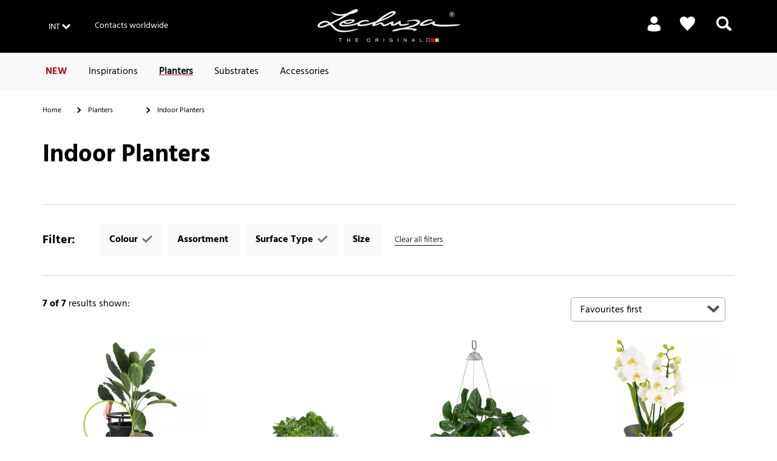

--- FILE ---
content_type: text/html;charset=UTF-8
request_url: https://www.lechuza.world/planters/indoor-planters/?prefn1=SurfaceType&prefv1=unlackiert&prefn2=refinementColor&prefv2=grau
body_size: 19776
content:
<!doctype html>
<html lang="en">
<head>













<meta charset=UTF-8>
<script type="application/ld+json" id="schemaOrgHead">
null
</script>









<script>
if (window.location === window.parent.location) {
var dataLayer = [{"page":{"country":"IN","language":"en","category":"PLP","subPageType":"","currency":"EUR"},"visitor":{"loggedIn":"false","id":"","email":""},"visit":{"id":"ukGNMd3dEfvSragBDdolDDdrsmGAYEyavzw="}}];
}
</script>

<script>
if (window.location === window.parent.location) {
(function(w,d,s,l,i){w[l]=w[l]||[];w[l].push({'gtm.start':
new Date().getTime(),event:'gtm.js'});var f=d.getElementsByTagName(s)[0],
j=d.createElement(s),dl=l!='dataLayer'?'&l='+l:'';j.defer=true;j.src=
'https://www.googletagmanager.com/gtm.js?id='+i+dl+'';f.parentNode.insertBefore(j,f);
})(window,document,'script','dataLayer', 'GTM-T9LW7VQ');
}
</script>







<script>
  window.initializeJentis = () => {
    ((sCDNProject, sCDNHost, sCDNWorkspace, sCDNScript, sCDNVers) => {
      if (
        window.localStorage !== null &&
        typeof window.localStorage === "object" &&
        typeof window.localStorage.getItem === "function" &&
        window.sessionStorage !== null &&
        typeof window.sessionStorage === "object" &&
        typeof window.sessionStorage.getItem === "function"
      ) {
        sCDNVers =
          window.sessionStorage.getItem("jts_preview_version") ||
          window.localStorage.getItem("jts_preview_version") ||
          sCDNVers;
      }
      window.jentis = window.jentis || {};
      window.jentis.config = window.jentis.config || {};
      window.jentis.config.frontend = window.jentis.config.frontend || {};
      window.jentis.config.frontend.cdnhost =
        sCDNHost + "/get/" + sCDNWorkspace + "/web/" + sCDNVers + "/";
      window.jentis.config.frontend.vers = sCDNVers;
      window.jentis.config.frontend.env = sCDNWorkspace;
      window.jentis.config.frontend.project = sCDNProject;
      window._jts = window._jts || [];
      var f = document.getElementsByTagName("script")[0];
      var j = document.createElement("script");
      j.async = true;
      j.src = window.jentis.config.frontend.cdnhost + sCDNScript;
      f.parentNode.insertBefore(j, f);
    })(
      'lechuza-INT',
      'https://s3sgbt.lechuza.world',
      'live',
      'b95ybo.js',
      '_',
    );
    window._jts.push({ track: "pageview" });
    window._jts.push({ track: "submit" });
    };
</script>

<meta http-equiv="x-ua-compatible" content="ie=edge">

<meta name="viewport" content="width=device-width, initial-scale=1">

<meta name="referrer" content="same-origin">





<title>Indoor Planters</title>



<link rel="apple-touch-icon" sizes="180x180" href="/on/demandware.static/Sites-INT-Site/-/default/dw205a3d0f/images/favicons/apple-touch-icon.png">
<link rel="icon" type="image/png" href="/on/demandware.static/Sites-INT-Site/-/default/dw1dac9b25/images/favicons/favicon-32x32.png" sizes="32x32">
<link rel="icon" type="image/png" href="/on/demandware.static/Sites-INT-Site/-/default/dw35600339/images/favicons/favicon-16x16.png" sizes="16x16">
<link rel="mask-icon" href="/on/demandware.static/Sites-INT-Site/-/default/dw73784537/images/favicons/safari-pinned-tab.svg" color="#5bbad5">

<meta name="description" content="LECHUZA Self-Watering Planters: Less Frequent Watering. Switch Plants Easily. Better Plant Growth. Mobile Even When Planted."/>




<script type="text/javascript">//<!--
/* <![CDATA[ (head-active_data.js) */
var dw = (window.dw || {});
dw.ac = {
    _analytics: null,
    _events: [],
    _category: "",
    _searchData: "",
    _anact: "",
    _anact_nohit_tag: "",
    _analytics_enabled: "true",
    _timeZone: "Europe/Berlin",
    _capture: function(configs) {
        if (Object.prototype.toString.call(configs) === "[object Array]") {
            configs.forEach(captureObject);
            return;
        }
        dw.ac._events.push(configs);
    },
	capture: function() { 
		dw.ac._capture(arguments);
		// send to CQ as well:
		if (window.CQuotient) {
			window.CQuotient.trackEventsFromAC(arguments);
		}
	},
    EV_PRD_SEARCHHIT: "searchhit",
    EV_PRD_DETAIL: "detail",
    EV_PRD_RECOMMENDATION: "recommendation",
    EV_PRD_SETPRODUCT: "setproduct",
    applyContext: function(context) {
        if (typeof context === "object" && context.hasOwnProperty("category")) {
        	dw.ac._category = context.category;
        }
        if (typeof context === "object" && context.hasOwnProperty("searchData")) {
        	dw.ac._searchData = context.searchData;
        }
    },
    setDWAnalytics: function(analytics) {
        dw.ac._analytics = analytics;
    },
    eventsIsEmpty: function() {
        return 0 == dw.ac._events.length;
    }
};
/* ]]> */
// -->
</script>
<script type="text/javascript">//<!--
/* <![CDATA[ (head-cquotient.js) */
var CQuotient = window.CQuotient = {};
CQuotient.clientId = 'aabs-INT';
CQuotient.realm = 'AABS';
CQuotient.siteId = 'INT';
CQuotient.instanceType = 'prd';
CQuotient.locale = 'en_IN';
CQuotient.fbPixelId = '__UNKNOWN__';
CQuotient.activities = [];
CQuotient.cqcid='';
CQuotient.cquid='';
CQuotient.cqeid='';
CQuotient.cqlid='';
CQuotient.apiHost='api.cquotient.com';
/* Turn this on to test against Staging Einstein */
/* CQuotient.useTest= true; */
CQuotient.useTest = ('true' === 'false');
CQuotient.initFromCookies = function () {
	var ca = document.cookie.split(';');
	for(var i=0;i < ca.length;i++) {
	  var c = ca[i];
	  while (c.charAt(0)==' ') c = c.substring(1,c.length);
	  if (c.indexOf('cqcid=') == 0) {
		CQuotient.cqcid=c.substring('cqcid='.length,c.length);
	  } else if (c.indexOf('cquid=') == 0) {
		  var value = c.substring('cquid='.length,c.length);
		  if (value) {
		  	var split_value = value.split("|", 3);
		  	if (split_value.length > 0) {
			  CQuotient.cquid=split_value[0];
		  	}
		  	if (split_value.length > 1) {
			  CQuotient.cqeid=split_value[1];
		  	}
		  	if (split_value.length > 2) {
			  CQuotient.cqlid=split_value[2];
		  	}
		  }
	  }
	}
}
CQuotient.getCQCookieId = function () {
	if(window.CQuotient.cqcid == '')
		window.CQuotient.initFromCookies();
	return window.CQuotient.cqcid;
};
CQuotient.getCQUserId = function () {
	if(window.CQuotient.cquid == '')
		window.CQuotient.initFromCookies();
	return window.CQuotient.cquid;
};
CQuotient.getCQHashedEmail = function () {
	if(window.CQuotient.cqeid == '')
		window.CQuotient.initFromCookies();
	return window.CQuotient.cqeid;
};
CQuotient.getCQHashedLogin = function () {
	if(window.CQuotient.cqlid == '')
		window.CQuotient.initFromCookies();
	return window.CQuotient.cqlid;
};
CQuotient.trackEventsFromAC = function (/* Object or Array */ events) {
try {
	if (Object.prototype.toString.call(events) === "[object Array]") {
		events.forEach(_trackASingleCQEvent);
	} else {
		CQuotient._trackASingleCQEvent(events);
	}
} catch(err) {}
};
CQuotient._trackASingleCQEvent = function ( /* Object */ event) {
	if (event && event.id) {
		if (event.type === dw.ac.EV_PRD_DETAIL) {
			CQuotient.trackViewProduct( {id:'', alt_id: event.id, type: 'raw_sku'} );
		} // not handling the other dw.ac.* events currently
	}
};
CQuotient.trackViewProduct = function(/* Object */ cqParamData){
	var cq_params = {};
	cq_params.cookieId = CQuotient.getCQCookieId();
	cq_params.userId = CQuotient.getCQUserId();
	cq_params.emailId = CQuotient.getCQHashedEmail();
	cq_params.loginId = CQuotient.getCQHashedLogin();
	cq_params.product = cqParamData.product;
	cq_params.realm = cqParamData.realm;
	cq_params.siteId = cqParamData.siteId;
	cq_params.instanceType = cqParamData.instanceType;
	cq_params.locale = CQuotient.locale;
	
	if(CQuotient.sendActivity) {
		CQuotient.sendActivity(CQuotient.clientId, 'viewProduct', cq_params);
	} else {
		CQuotient.activities.push({activityType: 'viewProduct', parameters: cq_params});
	}
};
/* ]]> */
// -->
</script>

<!-- FONTS -->
<style>
@font-face {
  font-family: 'Shark-in-the-Water';
    src: url('/on/demandware.static/Sites-INT-Site/-/default/dw101df59c/fonts/Shark-in-the-Water.ttf.eot');
    src: url('/on/demandware.static/Sites-INT-Site/-/default/dw47b1567f/fonts/Shark-in-the-Water.ttf.woff') format('woff'),
    	 url('/on/demandware.static/Sites-INT-Site/-/en_IN/v1766067446263/fonts/Shark-in-the-Water.ttf.svg#Shark-in-the-Water') format('svg'),
    	 url('/on/demandware.static/Sites-INT-Site/-/en_IN/v1766067446263/fonts/Shark-in-the-Water.eot?#iefix') format('embedded-opentype');
    font-weight: normal;
    font-style: normal;
}
@font-face {
  font-family: 'lechuza-icofont';
  	src: url('/on/demandware.static/Sites-INT-Site/-/default/dw818b7c61/fonts/lechuza-icofont.eot');
  	src: url('/on/demandware.static/Sites-INT-Site/-/en_IN/v1766067446263/fonts/lechuza-icofont.eot#iefix') format('embedded-opentype'),
    	 url('/on/demandware.static/Sites-INT-Site/-/default/dwa22c307e/fonts/lechuza-icofont.ttf') format('truetype'),
    	 url('/on/demandware.static/Sites-INT-Site/-/default/dwc497e0b9/fonts/lechuza-icofont.woff') format('woff'),
    	 url('/on/demandware.static/Sites-INT-Site/-/en_IN/v1766067446263/fonts/lechuza-icofont.svg#lechuza-icofont') format('svg');
  	font-weight: normal;
  	font-style: normal;
}

@font-face {
	font-family: 'Hind 300';
	src: url('/on/demandware.static/Sites-INT-Site/-/default/dw1490f806/fonts/hind-v16-latin-300.eot');
	src: url('/on/demandware.static/Sites-INT-Site/-/en_IN/v1766067446263/fonts/hind-v16-latin-300.eot?#iefix') format('embedded-opentype'),
		url('/on/demandware.static/Sites-INT-Site/-/default/dw5e20a930/fonts/hind-v16-latin-300.woff2') format('woff2'),
		url('/on/demandware.static/Sites-INT-Site/-/default/dwdc47aa50/fonts/hind-v16-latin-300.woff') format('woff'),
		url('/on/demandware.static/Sites-INT-Site/-/default/dwcd9a5180/fonts/hind-v16-latin-300.ttf') format('truetype'),
		url('/on/demandware.static/Sites-INT-Site/-/en_IN/v1766067446263/fonts/ind-v16-latin-300.svg#ind-v16-latin-300') format('svg');
	font-style: normal;
}

@font-face {
	font-family: 'Hind Default';
	src: url('/on/demandware.static/Sites-INT-Site/-/default/dw249e3675/fonts/hind-v16-latin-regular.eot');
	src: url('/on/demandware.static/Sites-INT-Site/-/en_IN/v1766067446263/fonts/hind-v16-latin-regular.eot?#iefix') format('embedded-opentype'),
		url('/on/demandware.static/Sites-INT-Site/-/default/dwd7bb8c99/fonts/hind-v16-latin-regular.woff2') format('woff2'),
		url('/on/demandware.static/Sites-INT-Site/-/default/dwaf1a7171/fonts/hind-v16-latin-regular.woff') format('woff'),
		url('/on/demandware.static/Sites-INT-Site/-/default/dw0751dd5c/fonts/hind-v16-latin-regular.ttf') format('truetype'),
		url('/on/demandware.static/Sites-INT-Site/-/en_IN/v1766067446263/fonts/hind-v16-latin-regular.svg#hind-v16-latin-regular') format('svg');
	font-style: normal;
}

@font-face {
	font-family: 'Hind 500';
	src: url('/on/demandware.static/Sites-INT-Site/-/default/dwf18174e1/fonts/hind-v16-latin-500.eot');
	src: url('/on/demandware.static/Sites-INT-Site/-/en_IN/v1766067446263/fonts/hind-v16-latin-500.eot?#iefix') format('embedded-opentype'),
		url('/on/demandware.static/Sites-INT-Site/-/default/dwaf668e15/fonts/hind-v16-latin-500.woff2') format('woff2'),
		url('/on/demandware.static/Sites-INT-Site/-/default/dw37a5dc24/fonts/hind-v16-latin-500.woff') format('woff'),
		url('/on/demandware.static/Sites-INT-Site/-/default/dw73d67ace/fonts/hind-v16-latin-500.ttf') format('truetype'),
		url('/on/demandware.static/Sites-INT-Site/-/en_IN/v1766067446263/fonts/hind-v16-latin-500.svg#hind-v16-latin-500') format('svg');
	font-style: normal;
}

@font-face {
	font-family: 'Hind 600';
	src: url('/on/demandware.static/Sites-INT-Site/-/default/dwfda73fa0/fonts/hind-v16-latin-600.eot');
	src: url('/on/demandware.static/Sites-INT-Site/-/en_IN/v1766067446263/fonts/hind-v16-latin-600.eot?#iefix') format('embedded-opentype'),
		url('/on/demandware.static/Sites-INT-Site/-/default/dwae54f927/fonts/hind-v16-latin-600.woff2') format('woff2'),
		url('/on/demandware.static/Sites-INT-Site/-/default/dw24c359d8/fonts/hind-v16-latin-600.woff') format('woff'),
		url('/on/demandware.static/Sites-INT-Site/-/default/dw4f0a403e/fonts/hind-v16-latin-600.ttf') format('truetype'),
		url('/on/demandware.static/Sites-INT-Site/-/en_IN/v1766067446263/fonts/hind-v16-latin-600.svg#hind-v16-latin-600') format('svg');
	font-style: normal;
}

@font-face {
	font-family: 'Hind 700';
	src: url('/on/demandware.static/Sites-INT-Site/-/default/dwa1672fed/fonts/hind-v16-latin-700.eot');
	src: url('/on/demandware.static/Sites-INT-Site/-/en_IN/v1766067446263/fonts/hind-v16-latin-700.eot?#iefix') format('embedded-opentype'),
		url('/on/demandware.static/Sites-INT-Site/-/default/dw38516f9e/fonts/hind-v16-latin-700.woff2') format('woff2'),
		url('/on/demandware.static/Sites-INT-Site/-/default/dwfdbeeba6/fonts/hind-v16-latin-700.woff') format('woff'),
		url('/on/demandware.static/Sites-INT-Site/-/default/dw27bdf3ba/fonts/hind-v16-latin-700.ttf') format('truetype'),
		url('/on/demandware.static/Sites-INT-Site/-/en_IN/v1766067446263/fonts/hind-v16-latin-700.svg#hind-v16-latin-700') format('svg');
	font-style: normal;
}

@font-face {
	font-family: 'Amatic Regular';
	src: url('/on/demandware.static/Sites-INT-Site/-/default/dw538be923/fonts/amatic-sc-v24-latin-regular.woff2') format('woff2'),
		url('/on/demandware.static/Sites-INT-Site/-/default/dwfcf2e919/fonts/amatic-sc-v24-latin-regular.woff') format('woff');
	font-weight: 400;
	font-style: normal;
}

@font-face {
	font-family: 'Amatic 700';
	src: url('/on/demandware.static/Sites-INT-Site/-/default/dwa86d5cb4/fonts/amatic-sc-v24-latin-700.woff2') format('woff2'),
		url('/on/demandware.static/Sites-INT-Site/-/default/dw2558df53/fonts/amatic-sc-v24-latin-700.woff') format('woff');
	font-weight: 700;
	font-style: normal;
}

@font-face {
	font-family: 'Luckiest Guy Regular';
	src: url('/on/demandware.static/Sites-INT-Site/-/default/dwe9e28fa2/fonts/luckiest-guy-v18-latin-regular.eot');
	src: url('/on/demandware.static/Sites-INT-Site/-/en_IN/v1766067446263/fonts/luckiest-guy-v18-latin-regular.eot?#iefix') format('embedded-opentype'),
		url('/on/demandware.static/Sites-INT-Site/-/default/dwfc12b59b/fonts/luckiest-guy-v18-latin-regular.woff2') format('woff2'),
		url('/on/demandware.static/Sites-INT-Site/-/default/dw932bca9b/fonts/luckiest-guy-v18-latin-regular.woff') format('woff'),
		url('/on/demandware.static/Sites-INT-Site/-/default/dwd3accad4/fonts/luckiest-guy-v18-latin-regular.ttf') format('truetype'),
		url('/on/demandware.static/Sites-INT-Site/-/en_IN/v1766067446263/fonts/luckiest-guy-v18-latin-regular.svg#luckiest-guy-v18-latin-regular') format('svg');
	font-weight: 400;
	font-style: normal;
}
</style>

<!-- UI -->
<link rel="stylesheet" type="text/css" href="/on/demandware.static/Sites-INT-Site/-/en_IN/v1766067446263/css/style.min.css"/>







<script type="text/javascript">
	window.emos3 = {
    	stored : [],
    	send : function(p){this.stored.push(p);
    }};
</script>

<script src="/on/demandware.static/Sites-INT-Site/-/en_IN/v1766067446263/js/emoshelper.js" type="text/javascript"></script>
<script type="text/javascript"><!-- 
	econda.cKey("00001ae2-7c35e90f-d563-418d-a5ee-f8c22c1c320e"); 
//--></script>

<script src="/on/demandware.static/Sites-INT-Site/-/en_IN/v1766067446263/js/emos3.js" type="text/javascript"></script>
<script type="text/javascript"><!--
	econda.debug("0.0"); 
	econda.siteId("lechuza");
	econda.langId("en_IN");
	econda.countryId("INT");
//--></script>





<link rel="canonical" href="/planters/indoor-planters/" />





























































































</head>
<body>

<a class="visually-hidden" href="#main">Skip to Main Content</a>








<noscript>
<iframe src="https://www.googletagmanager.com/ns.html?id=GTM-T9LW7VQ"
height="0" width="0" style="display:none;visibility:hidden">
</iframe>
</noscript>











<script>
	var dataLayer = dataLayer || [];
	dataLayer.push({
		'siteId' : 'PLP',
		'countryId' : 'INT',
		'locale' : 'en_IN',
		'customerId' : '',
		'sessionId' : 'ukGNMd3dEfvSragBDdolDDdrsmGAYEyavzw='
	});

														

		dataLayer.push({
			'categoryId' : 'Pflanzgefaesse-innen',
			'seachPhrase' : ''
		});

	
</script>

<div id="wrapper" class="pt_product-search-result">
















	
		<div id="enableEnhancedTracking" class="hidden"><!-- Trigger for Enhanced Tracking for Sites without ConsentLayer --></div>
	



<div id="headerslot">

	 


	



 
	
</div>
<div class="header-wrapper top">

<div class="top-banner" role="banner">
<div class="content-inner no-spacing-right-s">

<button class="menu-toggle overlay-close-btn hide-m hide-l hide-xl col-xs-3">
<span class="hamburger-ctr">
<span class="hamburger-line">
<span style="display: none;">Mobile Menu</span>

</span>
</span>
</button>

<div class="col-m-4 full-height hide-xs hide-s">
<div class="header-left-top">




<a href="#" class="country-selector-link country-INT smaller overlay-btn font-white" data-overlay-id="country-selector-41" title="Change Country">
<span class="country-value country-value-short">
INT
</span>
</a>


<div class="country-selector overlay" id="country-selector-41">

<div class="country-selector-content">

<div class="country-selector-group country-selector-group-EU">

<div class="country-selector-group-name">
Europe
</div>

<div class="country-selector-group-content">





<div class="country">
<a href="https://www.lechuza.at/on/demandware.store/Sites-AT-Site/default/CountryGateway-ApplyCountry?language=de">
Austria (DE)
</a>
</div>





<div class="country">
<a href="http://www.lechuza.plantclick.nl/nl">
Belgium (NL)
</a>
</div>





<div class="country">
<a href="https://www.lechuza.world">
Denmark (EN)
</a>
</div>





<div class="country">
<a href="https://www.lechuza.world">
Finland (EN)
</a>
</div>





<div class="country">
<a href="https://www.lechuza.fr/on/demandware.store/Sites-FR-Site/default/CountryGateway-ApplyCountry?language=fr">
France (FR)
</a>
</div>





<div class="country">
<a href="https://www.lechuza.de/on/demandware.store/Sites-DE-Site/default/CountryGateway-ApplyCountry?language=de">
Germany (DE)
</a>
</div>





<div class="country">
<a href="https://www.lechuza.gr/on/demandware.store/Sites-GR-Site/default/CountryGateway-ApplyCountry?language=el">
Greece (EL)
</a>
</div>





<div class="country">
<a href="https://lechuzaitalia.com">
Italy (IT)
</a>
</div>





<div class="country">
<a href="https://www.lechuza-kz.com/on/demandware.store/Sites-KZ-Site/default/CountryGateway-ApplyCountry?language=ru">
Kazakhstan (RU)
</a>
</div>





<div class="country">
<a href="http://www.lechuza.plantclick.nl/de">
Luxembourg (EN)
</a>
</div>





<div class="country">
<a href="http://www.lechuza.plantclick.nl/nl">
Netherlands (NL)
</a>
</div>





<div class="country">
<a href="https://www.lechuza.world">
Norway (EN)
</a>
</div>





<div class="country">
<a href="https://www.macetaslechuza.es">
Spain (ES)
</a>
</div>





<div class="country">
<a href="https://www.lechuza.world">
Sweden (EN)
</a>
</div>





<div class="country">
<a href="https://lechuza.dynco.ch">
Switzerland (DE)
</a>
</div>





<div class="country">
<a href="https://lechuza-ukraine.com">
Ukraine (UK)
</a>
</div>





<div class="country">
<a href="https://www.thelechuza.co.uk">
United Kingdom (EN)
</a>
</div>


</div>
</div>

<div class="country-selector-group country-selector-group-NA">

<div class="country-selector-group-name">
North, Central and South America
</div>

<div class="country-selector-group-content">





<div class="country">
<a href="https://www.lechuza.ca/on/demandware.store/Sites-CA-Site/default/CountryGateway-ApplyCountry?language=en">
Canada (EN)
</a>
</div>

<div class="country">
<a href="https://www.lechuza.ca/on/demandware.store/Sites-CA-Site/default/CountryGateway-ApplyCountry?language=fr">
Canada (FR)
</a>
</div>





<div class="country">
<a href="https://macetasemobili.com">
Mexico (ES)
</a>
</div>





<div class="country">
<a href="https://lechuzaus.com">
United States (EN)
</a>
</div>


</div>
</div>

<div class="country-selector-group country-selector-group-INT">

<div class="country-selector-group-name">
International
</div>

<div class="country-selector-group-content">





<div class="country">
<a href="https://www.lechuza.world/on/demandware.store/Sites-INT-Site/default/CountryGateway-ApplyCountry?language=en">
www.lechuza.world (EN)
</a>
</div>


</div>
</div>

</div>
<div class="mobile-phone-asset hide-m hide-l hide-xl">












<div class="content-asset"><!-- dwMarker="content" dwContentID="d4cc21244d6afe541ea80fc434" -->
<div class="contact">
<style="vertical-align:middle"><a  href="https://www.lechuza.world/contacts-worldwide/international.html" title="Contact">Contacts worldwide</a></style>
</div>

</div> <!-- End content-asset -->





</div>
</div>















<div class="content-asset"><!-- dwMarker="content" dwContentID="d4cc21244d6afe541ea80fc434" -->
<div class="contact">
<style="vertical-align:middle"><a  href="https://www.lechuza.world/contacts-worldwide/international.html" title="Contact">Contacts worldwide</a></style>
</div>

</div> <!-- End content-asset -->







</div>
</div>

<div class="col-m-4 col-xs-6 no-spacing-bottom">











<div class="primary-logo">
    <a href="https://www.lechuza.world/home" title="LECHUZA - Made in Germany - Home">
        




	





    <div class="amp amp-image">
        <picture
            
            
        >
            
                
                    <source srcset="https://media.playmobil.com/i/lechuza/le_logo_white?locale=en-IN,en,*&amp;$le_logo_xl$&amp;fmt=auto&amp;strip=true&amp;fmt.jpeg.interlaced=true , https://media.playmobil.com/i/lechuza/le_logo_white?locale=en-IN,en,*&amp;$le_logo_xl_hd$&amp;fmt=auto&amp;strip=true&amp;fmt.jpeg.interlaced=true 2x" media="(min-width: 790px)">
                
            
                
                    <source srcset="https://media.playmobil.com/i/lechuza/le_logo_white?locale=en-IN,en,*&amp;$le_logo_l$&amp;fmt=auto&amp;strip=true&amp;fmt.jpeg.interlaced=true , https://media.playmobil.com/i/lechuza/le_logo_white?locale=en-IN,en,*&amp;$le_logo_l_hd$&amp;fmt=auto&amp;strip=true&amp;fmt.jpeg.interlaced=true 2x" media="(min-width: 790px)">
                
            
                
                    <source srcset="https://media.playmobil.com/i/lechuza/le_logo_white?locale=en-IN,en,*&amp;$le_logo_m$&amp;fmt=auto&amp;strip=true&amp;fmt.jpeg.interlaced=true , https://media.playmobil.com/i/lechuza/le_logo_white?locale=en-IN,en,*&amp;$le_logo_m_hd$&amp;fmt=auto&amp;strip=true&amp;fmt.jpeg.interlaced=true 2x" media="(min-width: 500px)">
                
            
                
                    <source srcset="https://media.playmobil.com/i/lechuza/le_logo_white?locale=en-IN,en,*&amp;$le_logo_s$&amp;fmt=auto&amp;strip=true&amp;fmt.jpeg.interlaced=true , https://media.playmobil.com/i/lechuza/le_logo_white?locale=en-IN,en,*&amp;$le_logo_s_hd$&amp;fmt=auto&amp;strip=true&amp;fmt.jpeg.interlaced=true 2x" media="(min-width: 400px)">
                
            
                
                    <source srcset="https://media.playmobil.com/i/lechuza/le_logo_white?locale=en-IN,en,*&amp;$le_logo_xs$&amp;fmt=auto&amp;strip=true&amp;fmt.jpeg.interlaced=true , https://media.playmobil.com/i/lechuza/le_logo_white?locale=en-IN,en,*&amp;$le_logo_xs_hd$&amp;fmt=auto&amp;strip=true&amp;fmt.jpeg.interlaced=true 2x" media="(min-width: 1px)">
                
            
            <img
                
                    
                        src="https://media.playmobil.com/i/lechuza/le_logo_white?locale=en-IN,en,*&amp;$le_logo$&amp;fmt=auto&amp;strip=true&amp;fmt.jpeg.interlaced=true"
                    
                 
                class="lazy"
                alt="logo_white"
            >
        </picture>
    </div>






    </a>
</div>

</div>

<div
class="col-xs-3 no-spacing-right hide-m hide-l hide-xl xs-cart grid-row no-exdent full-height align-right">



<div class="col-xs-6 col-s-4 col-m-6 no-gutter full-height mobile-search-link">
<div class="search-link">
<a href="#">
<i class="ci ci-search">
<!-- search icon -->
<span style="display: none;">Search</span>
</i>
</a>
</div>
</div>
</div>
<div class="hide-s hide-xs col-m-4 full-height">

<div class="header-right-top">






<div class="profile">
    <ul class="profile-list menu-utility-user loggedOut">

        
        
            <li class="register last">
                <a class="profile-list-link register-link user-register font-white" title="Register" href="https://www.lechuza.world/my-account">
                    <span class="ci ci-profil hide-xs hide-s"><!-- icon --></span>
                    <span class="hide-m hide-l hide-xl icon-text">Login</span>
                    <span class="hide-xs hide-s icon-text">&nbsp;</span>
                </a>
            </li>
        

    </ul>
</div>




<div class="wishlist">
<a title="Wish List" href="https://www.lechuza.world/my-wishlist">
    
    <span class="ci ci-bookmark"><!--Icon--></span>
    
</a>
</div>



<div class="search-link">
<a href="#" title="Search">
<i class="ci ci-search">
<span style="display: none;">Search</span>
<!-- icon -->
</i>
<span class="icon-text hide-s hide-xs">
&nbsp;
</span>
</a>
</div>
</div>
</div>
</div>
</div>


<div class="navigation hide-xs hide-s">
<div class="content-inner">
<div class="grid-row no-exdent col-xs-12 no-gutter full-height">
<nav id="navigation" class="col-xs-11 full-height no-spacing-left">
















<ul class="menu-category level-1">


<li>








<a
class="js-NEU text-bold"
href="https://www.lechuza.world/new/"

style="color:#A32221;"
>
NEW
</a>








</li>

<li>






<a
class="js-Themenwelten"
href="https://www.lechuza.world/inspirations/topics.html"
>
Inspirations
</a>




<div class="level-2 grid-row alternative">
  <div id="Themenwelten-carousel" class="carousel-container carousel-m-3 carousel-l-3 carousel-xl-3 hide-xs hide-s">
    <div class="carousel-container-inner">
      <a href="#" class="nav-prev">
        <i class="ci ci-arrow-left"></i>
      </a>
      <a href="#" class="nav-next">
        <i class="ci ci-arrow-right"></i>
      </a>
      <ul class="carousel">
        
      </ul>
    </div>
  </div>
  <div class="col-m-12">
    <ul>
      <li>
        <a href="https://www.lechuza.world/inspirations/topics.html" class="see-all">Show all Inspirations</a>
      </li>
    </ul>
  </div>
</div>








</li>

<li>








<a
class="js-Pflanzgefaesse has-sub-menu menu-item-toggle"
href="https://www.lechuza.world/planters/"
>
Planters
</a>

<div class="icon-container">
<i class="expand-icon"></i>
</div>







<div class="level-2 grid-row standard null">
<ul class="col-m-12 col-l-8 grid-row menu-vertical">


<li class="col-m-6">

<a class="has-sub-menu menu-item-toggle" href="https://www.lechuza.world/planters/outdoor-planters/">
Outdoor Planters
</a>

<div class="icon-container">
<i class="expand-icon"></i>
</div>


<div class="level-3">
<ul>


<li>
<a href="https://www.lechuza.world/outdoor-planters/hanging-baskets/" >
Hanging baskets
</a>
</li>



<li>
<a href="https://www.lechuza.world/outdoor-planters/balcony-boxes/" >
Balcony boxes
</a>
</li>



<li>
<a href="https://www.lechuza.world/outdoor-planters/flower-boxes/" >
Flower boxes
</a>
</li>



<li>
<a href="https://www.lechuza.world/outdoor-planters/plant-columns/" >
Plant columns
</a>
</li>


</ul>
</div>

</li>



<li class="col-m-6">

<a class="has-sub-menu menu-item-toggle" href="https://www.lechuza.world/planters/indoor-planters/">
Indoor Planters
</a>

<div class="icon-container">
<i class="expand-icon"></i>
</div>


<div class="level-3">
<ul>


<li>
<a href="https://www.lechuza.world/indoor-planters/flower-pots/" >
Flower pots
</a>
</li>



<li>
<a href="https://www.lechuza.world/indoor-planters/table-pots/" >
Table pots
</a>
</li>



<li>
<a href="https://www.lechuza.world/indoor-planters/plant-columns/" >
Plant columns
</a>
</li>



<li>
<a href="https://www.lechuza.world/indoor-planters/orchid-pots/" >
Orchid Pots
</a>
</li>


</ul>
</div>

</li>


<li class="col-m-12 hide-xs hide-s">
<a href="https://www.lechuza.world/planters/" class="see-all">Show all Planters</a>
</li>
</ul>

<div class="col-m-4 banner">





	





    <div class="amp amp-image">
        <picture
            
            
                alt='LECHUZA - intelligent system'
            
        >
            
                
                    <source srcset="https://media.playmobil.com/i/lechuza/le_pflanzgefaesse_navimage_de?locale=en-IN,en,*&amp;$le_default_xl$&amp;fmt=auto&amp;w=800&amp;strip=true&amp;fmt.jpeg.interlaced=true , https://media.playmobil.com/i/lechuza/le_pflanzgefaesse_navimage_de?locale=en-IN,en,*&amp;$le_default_xl_hd$&amp;fmt=auto&amp;w=800&amp;strip=true&amp;fmt.jpeg.interlaced=true 2x" media="(min-width: 790px)">
                
            
                
                    <source srcset="https://media.playmobil.com/i/lechuza/le_pflanzgefaesse_navimage_de?locale=en-IN,en,*&amp;$le_default_l$&amp;fmt=auto&amp;w=800&amp;strip=true&amp;fmt.jpeg.interlaced=true , https://media.playmobil.com/i/lechuza/le_pflanzgefaesse_navimage_de?locale=en-IN,en,*&amp;$le_default_l_hd$&amp;fmt=auto&amp;w=800&amp;strip=true&amp;fmt.jpeg.interlaced=true 2x" media="(min-width: 790px)">
                
            
                
                    <source srcset="https://media.playmobil.com/i/lechuza/le_pflanzgefaesse_navimage_de?locale=en-IN,en,*&amp;$le_default_m$&amp;fmt=auto&amp;w=800&amp;strip=true&amp;fmt.jpeg.interlaced=true , https://media.playmobil.com/i/lechuza/le_pflanzgefaesse_navimage_de?locale=en-IN,en,*&amp;$le_default_m_hd$&amp;fmt=auto&amp;w=800&amp;strip=true&amp;fmt.jpeg.interlaced=true 2x" media="(min-width: 500px)">
                
            
                
                    <source srcset="https://media.playmobil.com/i/lechuza/le_pflanzgefaesse_navimage_de?locale=en-IN,en,*&amp;$le_default_s$&amp;fmt=auto&amp;w=800&amp;strip=true&amp;fmt.jpeg.interlaced=true , https://media.playmobil.com/i/lechuza/le_pflanzgefaesse_navimage_de?locale=en-IN,en,*&amp;$le_default_s_hd$&amp;fmt=auto&amp;w=800&amp;strip=true&amp;fmt.jpeg.interlaced=true 2x" media="(min-width: 400px)">
                
            
                
                    <source srcset="https://media.playmobil.com/i/lechuza/le_pflanzgefaesse_navimage_de?locale=en-IN,en,*&amp;$le_default_xs$&amp;fmt=auto&amp;w=800&amp;strip=true&amp;fmt.jpeg.interlaced=true , https://media.playmobil.com/i/lechuza/le_pflanzgefaesse_navimage_de?locale=en-IN,en,*&amp;$le_default_xs_hd$&amp;fmt=auto&amp;w=800&amp;strip=true&amp;fmt.jpeg.interlaced=true 2x" media="(min-width: 1px)">
                
            
            <img
                
                    
                        src="https://media.playmobil.com/i/lechuza/le_pflanzgefaesse_navimage_de?locale=en-IN,en,*&amp;$le_default$&amp;fmt=auto&amp;w=800&amp;strip=true&amp;fmt.jpeg.interlaced=true"
                    
                 
                class="lazy"
                alt="pflanzgefaesse_navimage_de"
            >
        </picture>
    </div>






</div>

</div>


</li>

<li>








<a
class="js-Substrate has-sub-menu menu-item-toggle"
href="https://www.lechuza.world/substrates/"
>
Substrates
</a>

<div class="icon-container">
<i class="expand-icon"></i>
</div>







<div class="level-2 grid-row standard null">
<ul class="col-m-12 col-l-8 grid-row menu-vertical">


<li class="col-m-6">

<a class="" href="https://www.lechuza.world/substrates/indoor-plants/">
Indoor plants
</a>


</li>



<li class="col-m-6">

<a class="" href="https://www.lechuza.world/substrates/outdoor-plants/">
Outdoor plants
</a>


</li>


<li class="col-m-12 hide-xs hide-s">
<a href="https://www.lechuza.world/substrates/" class="see-all">Show all Substrates</a>
</li>
</ul>

<div class="col-m-4 banner">





	





    <div class="amp amp-image">
        <picture
            
            
                alt='LECHUZA - intelligent system'
            
        >
            
                
                    <source srcset="https://media.playmobil.com/i/lechuza/le_substrate_navimage_de?locale=en-IN,en,*&amp;$le_default_xl$&amp;fmt=auto&amp;w=800&amp;strip=true&amp;fmt.jpeg.interlaced=true , https://media.playmobil.com/i/lechuza/le_substrate_navimage_de?locale=en-IN,en,*&amp;$le_default_xl_hd$&amp;fmt=auto&amp;w=800&amp;strip=true&amp;fmt.jpeg.interlaced=true 2x" media="(min-width: 790px)">
                
            
                
                    <source srcset="https://media.playmobil.com/i/lechuza/le_substrate_navimage_de?locale=en-IN,en,*&amp;$le_default_l$&amp;fmt=auto&amp;w=800&amp;strip=true&amp;fmt.jpeg.interlaced=true , https://media.playmobil.com/i/lechuza/le_substrate_navimage_de?locale=en-IN,en,*&amp;$le_default_l_hd$&amp;fmt=auto&amp;w=800&amp;strip=true&amp;fmt.jpeg.interlaced=true 2x" media="(min-width: 790px)">
                
            
                
                    <source srcset="https://media.playmobil.com/i/lechuza/le_substrate_navimage_de?locale=en-IN,en,*&amp;$le_default_m$&amp;fmt=auto&amp;w=800&amp;strip=true&amp;fmt.jpeg.interlaced=true , https://media.playmobil.com/i/lechuza/le_substrate_navimage_de?locale=en-IN,en,*&amp;$le_default_m_hd$&amp;fmt=auto&amp;w=800&amp;strip=true&amp;fmt.jpeg.interlaced=true 2x" media="(min-width: 500px)">
                
            
                
                    <source srcset="https://media.playmobil.com/i/lechuza/le_substrate_navimage_de?locale=en-IN,en,*&amp;$le_default_s$&amp;fmt=auto&amp;w=800&amp;strip=true&amp;fmt.jpeg.interlaced=true , https://media.playmobil.com/i/lechuza/le_substrate_navimage_de?locale=en-IN,en,*&amp;$le_default_s_hd$&amp;fmt=auto&amp;w=800&amp;strip=true&amp;fmt.jpeg.interlaced=true 2x" media="(min-width: 400px)">
                
            
                
                    <source srcset="https://media.playmobil.com/i/lechuza/le_substrate_navimage_de?locale=en-IN,en,*&amp;$le_default_xs$&amp;fmt=auto&amp;w=800&amp;strip=true&amp;fmt.jpeg.interlaced=true , https://media.playmobil.com/i/lechuza/le_substrate_navimage_de?locale=en-IN,en,*&amp;$le_default_xs_hd$&amp;fmt=auto&amp;w=800&amp;strip=true&amp;fmt.jpeg.interlaced=true 2x" media="(min-width: 1px)">
                
            
            <img
                
                    
                        src="https://media.playmobil.com/i/lechuza/le_substrate_navimage_de?locale=en-IN,en,*&amp;$le_default$&amp;fmt=auto&amp;w=800&amp;strip=true&amp;fmt.jpeg.interlaced=true"
                    
                 
                class="lazy"
                alt="substrate_navimage_de"
            >
        </picture>
    </div>






</div>

</div>


</li>

<li>








<a
class="js-Zubehoer has-sub-menu menu-item-toggle"
href="https://www.lechuza.world/accessories/"
>
Accessories
</a>

<div class="icon-container">
<i class="expand-icon"></i>
</div>







<div class="level-2 grid-row standard ">
<ul class="col-m-12 col-l-8 grid-row menu-vertical">


<li class="col-m-6">

<a class="" href="https://www.lechuza.world/accessories/fertiliser-2/">
Fertiliser
</a>


</li>



<li class="col-m-6">

<a class="" href="https://www.lechuza.world/accessories/roller-coasters/">
Roller coasters
</a>


</li>



<li class="col-m-6">

<a class="" href="https://www.lechuza.world/accessories/plant-care-accessories/">
Plant care accessories
</a>


</li>



<li class="col-m-6">

<a class="" href="https://www.lechuza.world/accessories/mega-figures/">
Mega Figures
</a>


</li>


<li class="col-m-12 hide-xs hide-s">
<a href="https://www.lechuza.world/accessories/" class="see-all">Show all Accessories</a>
</li>
</ul>

</div>


</li>



</ul>


</nav>
</div>
</div>
</div>
<div class="header-search-container">
<div class="header-search">
<div class="content-inner">
<div class="search-content">

<form role="search" action="/on/demandware.store/Sites-INT-Site/en_IN/Search-Show" method="get" name="simpleSearch">
<fieldset>
<legend class="visually-hidden">Search Form</legend>
<label class="visually-hidden" for="q">Search Catalog</label>
<input type="text" class="input-text" id="q" name="q" value="" placeholder="What are you looking for?" />
<input type="hidden" name="lang" value="en_IN"/>
<button type="submit" class="button button-cta">Search</button>
<i class="ci ci-close clear-form"><span style="display: none;">Close</span><!-- clear form --></i>
</fieldset>
</form>

<a href="#" class="close-header-search hide-xs"><i class="ci ci-close">
<span style="display: none;">Close</span>
<!-- close -->
</i>
</a>
</div>
</div>
</div>
</div>

<div class="mobile-navigation hide-m hide-l hide-xl">












<div class="mobile-navigation-inner">
<div class="customer-info">






<div class="profile">
    <ul class="profile-list menu-utility-user loggedOut">

        
        
            <li class="register last">
                <a class="profile-list-link register-link user-register font-white" title="Register" href="https://www.lechuza.world/my-account">
                    <span class="ci ci-profil hide-xs hide-s"><!-- icon --></span>
                    <span class="hide-m hide-l hide-xl icon-text">Login</span>
                    <span class="hide-xs hide-s icon-text">&nbsp;</span>
                </a>
            </li>
        

    </ul>
</div>

</div>

<div class="wishlist hide-xs hide-s">
<a title="Wish List" href="https://www.lechuza.world/my-wishlist">
    
    <span class="ci ci-bookmark"><!--Icon--></span>
    
</a>
</div>
















<ul class="menu-category level-1">


<li>








<a
class="js-NEU text-bold"
href="https://www.lechuza.world/new/"

style="color:#A32221;"
>
NEW
</a>








</li>

<li>






<a
class="js-Themenwelten"
href="https://www.lechuza.world/inspirations/topics.html"
>
Inspirations
</a>




<div class="level-2 grid-row alternative">
  <div id="Themenwelten-carousel" class="carousel-container carousel-m-3 carousel-l-3 carousel-xl-3 hide-xs hide-s">
    <div class="carousel-container-inner">
      <a href="#" class="nav-prev">
        <i class="ci ci-arrow-left"></i>
      </a>
      <a href="#" class="nav-next">
        <i class="ci ci-arrow-right"></i>
      </a>
      <ul class="carousel">
        
      </ul>
    </div>
  </div>
  <div class="col-m-12">
    <ul>
      <li>
        <a href="https://www.lechuza.world/inspirations/topics.html" class="see-all">Show all Inspirations</a>
      </li>
    </ul>
  </div>
</div>








</li>

<li>








<a
class="js-Pflanzgefaesse has-sub-menu menu-item-toggle"
href="https://www.lechuza.world/planters/"
>
Planters
</a>

<div class="icon-container">
<i class="expand-icon"></i>
</div>







<div class="level-2 grid-row standard null">
<ul class="col-m-12 col-l-8 grid-row menu-vertical">


<li class="col-m-6">

<a class="has-sub-menu menu-item-toggle" href="https://www.lechuza.world/planters/outdoor-planters/">
Outdoor Planters
</a>

<div class="icon-container">
<i class="expand-icon"></i>
</div>


<div class="level-3">
<ul>


<li>
<a href="https://www.lechuza.world/outdoor-planters/hanging-baskets/" >
Hanging baskets
</a>
</li>



<li>
<a href="https://www.lechuza.world/outdoor-planters/balcony-boxes/" >
Balcony boxes
</a>
</li>



<li>
<a href="https://www.lechuza.world/outdoor-planters/flower-boxes/" >
Flower boxes
</a>
</li>



<li>
<a href="https://www.lechuza.world/outdoor-planters/plant-columns/" >
Plant columns
</a>
</li>


</ul>
</div>

</li>



<li class="col-m-6">

<a class="has-sub-menu menu-item-toggle" href="https://www.lechuza.world/planters/indoor-planters/">
Indoor Planters
</a>

<div class="icon-container">
<i class="expand-icon"></i>
</div>


<div class="level-3">
<ul>


<li>
<a href="https://www.lechuza.world/indoor-planters/flower-pots/" >
Flower pots
</a>
</li>



<li>
<a href="https://www.lechuza.world/indoor-planters/table-pots/" >
Table pots
</a>
</li>



<li>
<a href="https://www.lechuza.world/indoor-planters/plant-columns/" >
Plant columns
</a>
</li>



<li>
<a href="https://www.lechuza.world/indoor-planters/orchid-pots/" >
Orchid Pots
</a>
</li>


</ul>
</div>

</li>


<li class="col-m-12 hide-xs hide-s">
<a href="https://www.lechuza.world/planters/" class="see-all">Show all Planters</a>
</li>
</ul>

<div class="col-m-4 banner">





	





    <div class="amp amp-image">
        <picture
            
            
                alt='LECHUZA - intelligent system'
            
        >
            
                
                    <source srcset="https://media.playmobil.com/i/lechuza/le_pflanzgefaesse_navimage_de?locale=en-IN,en,*&amp;$le_default_xl$&amp;fmt=auto&amp;w=800&amp;strip=true&amp;fmt.jpeg.interlaced=true , https://media.playmobil.com/i/lechuza/le_pflanzgefaesse_navimage_de?locale=en-IN,en,*&amp;$le_default_xl_hd$&amp;fmt=auto&amp;w=800&amp;strip=true&amp;fmt.jpeg.interlaced=true 2x" media="(min-width: 790px)">
                
            
                
                    <source srcset="https://media.playmobil.com/i/lechuza/le_pflanzgefaesse_navimage_de?locale=en-IN,en,*&amp;$le_default_l$&amp;fmt=auto&amp;w=800&amp;strip=true&amp;fmt.jpeg.interlaced=true , https://media.playmobil.com/i/lechuza/le_pflanzgefaesse_navimage_de?locale=en-IN,en,*&amp;$le_default_l_hd$&amp;fmt=auto&amp;w=800&amp;strip=true&amp;fmt.jpeg.interlaced=true 2x" media="(min-width: 790px)">
                
            
                
                    <source srcset="https://media.playmobil.com/i/lechuza/le_pflanzgefaesse_navimage_de?locale=en-IN,en,*&amp;$le_default_m$&amp;fmt=auto&amp;w=800&amp;strip=true&amp;fmt.jpeg.interlaced=true , https://media.playmobil.com/i/lechuza/le_pflanzgefaesse_navimage_de?locale=en-IN,en,*&amp;$le_default_m_hd$&amp;fmt=auto&amp;w=800&amp;strip=true&amp;fmt.jpeg.interlaced=true 2x" media="(min-width: 500px)">
                
            
                
                    <source srcset="https://media.playmobil.com/i/lechuza/le_pflanzgefaesse_navimage_de?locale=en-IN,en,*&amp;$le_default_s$&amp;fmt=auto&amp;w=800&amp;strip=true&amp;fmt.jpeg.interlaced=true , https://media.playmobil.com/i/lechuza/le_pflanzgefaesse_navimage_de?locale=en-IN,en,*&amp;$le_default_s_hd$&amp;fmt=auto&amp;w=800&amp;strip=true&amp;fmt.jpeg.interlaced=true 2x" media="(min-width: 400px)">
                
            
                
                    <source srcset="https://media.playmobil.com/i/lechuza/le_pflanzgefaesse_navimage_de?locale=en-IN,en,*&amp;$le_default_xs$&amp;fmt=auto&amp;w=800&amp;strip=true&amp;fmt.jpeg.interlaced=true , https://media.playmobil.com/i/lechuza/le_pflanzgefaesse_navimage_de?locale=en-IN,en,*&amp;$le_default_xs_hd$&amp;fmt=auto&amp;w=800&amp;strip=true&amp;fmt.jpeg.interlaced=true 2x" media="(min-width: 1px)">
                
            
            <img
                
                    
                        src="https://media.playmobil.com/i/lechuza/le_pflanzgefaesse_navimage_de?locale=en-IN,en,*&amp;$le_default$&amp;fmt=auto&amp;w=800&amp;strip=true&amp;fmt.jpeg.interlaced=true"
                    
                 
                class="lazy"
                alt="pflanzgefaesse_navimage_de"
            >
        </picture>
    </div>






</div>

</div>


</li>

<li>








<a
class="js-Substrate has-sub-menu menu-item-toggle"
href="https://www.lechuza.world/substrates/"
>
Substrates
</a>

<div class="icon-container">
<i class="expand-icon"></i>
</div>







<div class="level-2 grid-row standard null">
<ul class="col-m-12 col-l-8 grid-row menu-vertical">


<li class="col-m-6">

<a class="" href="https://www.lechuza.world/substrates/indoor-plants/">
Indoor plants
</a>


</li>



<li class="col-m-6">

<a class="" href="https://www.lechuza.world/substrates/outdoor-plants/">
Outdoor plants
</a>


</li>


<li class="col-m-12 hide-xs hide-s">
<a href="https://www.lechuza.world/substrates/" class="see-all">Show all Substrates</a>
</li>
</ul>

<div class="col-m-4 banner">





	





    <div class="amp amp-image">
        <picture
            
            
                alt='LECHUZA - intelligent system'
            
        >
            
                
                    <source srcset="https://media.playmobil.com/i/lechuza/le_substrate_navimage_de?locale=en-IN,en,*&amp;$le_default_xl$&amp;fmt=auto&amp;w=800&amp;strip=true&amp;fmt.jpeg.interlaced=true , https://media.playmobil.com/i/lechuza/le_substrate_navimage_de?locale=en-IN,en,*&amp;$le_default_xl_hd$&amp;fmt=auto&amp;w=800&amp;strip=true&amp;fmt.jpeg.interlaced=true 2x" media="(min-width: 790px)">
                
            
                
                    <source srcset="https://media.playmobil.com/i/lechuza/le_substrate_navimage_de?locale=en-IN,en,*&amp;$le_default_l$&amp;fmt=auto&amp;w=800&amp;strip=true&amp;fmt.jpeg.interlaced=true , https://media.playmobil.com/i/lechuza/le_substrate_navimage_de?locale=en-IN,en,*&amp;$le_default_l_hd$&amp;fmt=auto&amp;w=800&amp;strip=true&amp;fmt.jpeg.interlaced=true 2x" media="(min-width: 790px)">
                
            
                
                    <source srcset="https://media.playmobil.com/i/lechuza/le_substrate_navimage_de?locale=en-IN,en,*&amp;$le_default_m$&amp;fmt=auto&amp;w=800&amp;strip=true&amp;fmt.jpeg.interlaced=true , https://media.playmobil.com/i/lechuza/le_substrate_navimage_de?locale=en-IN,en,*&amp;$le_default_m_hd$&amp;fmt=auto&amp;w=800&amp;strip=true&amp;fmt.jpeg.interlaced=true 2x" media="(min-width: 500px)">
                
            
                
                    <source srcset="https://media.playmobil.com/i/lechuza/le_substrate_navimage_de?locale=en-IN,en,*&amp;$le_default_s$&amp;fmt=auto&amp;w=800&amp;strip=true&amp;fmt.jpeg.interlaced=true , https://media.playmobil.com/i/lechuza/le_substrate_navimage_de?locale=en-IN,en,*&amp;$le_default_s_hd$&amp;fmt=auto&amp;w=800&amp;strip=true&amp;fmt.jpeg.interlaced=true 2x" media="(min-width: 400px)">
                
            
                
                    <source srcset="https://media.playmobil.com/i/lechuza/le_substrate_navimage_de?locale=en-IN,en,*&amp;$le_default_xs$&amp;fmt=auto&amp;w=800&amp;strip=true&amp;fmt.jpeg.interlaced=true , https://media.playmobil.com/i/lechuza/le_substrate_navimage_de?locale=en-IN,en,*&amp;$le_default_xs_hd$&amp;fmt=auto&amp;w=800&amp;strip=true&amp;fmt.jpeg.interlaced=true 2x" media="(min-width: 1px)">
                
            
            <img
                
                    
                        src="https://media.playmobil.com/i/lechuza/le_substrate_navimage_de?locale=en-IN,en,*&amp;$le_default$&amp;fmt=auto&amp;w=800&amp;strip=true&amp;fmt.jpeg.interlaced=true"
                    
                 
                class="lazy"
                alt="substrate_navimage_de"
            >
        </picture>
    </div>






</div>

</div>


</li>

<li>








<a
class="js-Zubehoer has-sub-menu menu-item-toggle"
href="https://www.lechuza.world/accessories/"
>
Accessories
</a>

<div class="icon-container">
<i class="expand-icon"></i>
</div>







<div class="level-2 grid-row standard ">
<ul class="col-m-12 col-l-8 grid-row menu-vertical">


<li class="col-m-6">

<a class="" href="https://www.lechuza.world/accessories/fertiliser-2/">
Fertiliser
</a>


</li>



<li class="col-m-6">

<a class="" href="https://www.lechuza.world/accessories/roller-coasters/">
Roller coasters
</a>


</li>



<li class="col-m-6">

<a class="" href="https://www.lechuza.world/accessories/plant-care-accessories/">
Plant care accessories
</a>


</li>



<li class="col-m-6">

<a class="" href="https://www.lechuza.world/accessories/mega-figures/">
Mega Figures
</a>


</li>


<li class="col-m-12 hide-xs hide-s">
<a href="https://www.lechuza.world/accessories/" class="see-all">Show all Accessories</a>
</li>
</ul>

</div>


</li>



</ul>




<a href="#" class="country-selector-link country-INT smaller" data-overlay-id="country-selector-mobile-4" title="Change Country" >
<span class="country-selector-name">
Select Country
</span>
<span class="country-value country-value-short">
INT
</span>
</a>


<div class="country-selector hidden" id="country-selector-mobile-4">

<div class="country-selector-content">

<div class="country-selector-group country-selector-group-EU">

<div class="country-selector-group-name">
Europe
</div>

<div class="country-selector-group-content">





<div class="country">
<a href="https://www.lechuza.at/on/demandware.store/Sites-AT-Site/default/CountryGateway-ApplyCountry?language=de">
Austria (DE)
</a>
</div>





<div class="country">
<a href="http://www.lechuza.plantclick.nl/nl">
Belgium (NL)
</a>
</div>





<div class="country">
<a href="https://www.lechuza.world">
Denmark (EN)
</a>
</div>





<div class="country">
<a href="https://www.lechuza.world">
Finland (EN)
</a>
</div>





<div class="country">
<a href="https://www.lechuza.fr/on/demandware.store/Sites-FR-Site/default/CountryGateway-ApplyCountry?language=fr">
France (FR)
</a>
</div>





<div class="country">
<a href="https://www.lechuza.de/on/demandware.store/Sites-DE-Site/default/CountryGateway-ApplyCountry?language=de">
Germany (DE)
</a>
</div>





<div class="country">
<a href="https://www.lechuza.gr/on/demandware.store/Sites-GR-Site/default/CountryGateway-ApplyCountry?language=el">
Greece (EL)
</a>
</div>





<div class="country">
<a href="https://lechuzaitalia.com">
Italy (IT)
</a>
</div>





<div class="country">
<a href="https://www.lechuza-kz.com/on/demandware.store/Sites-KZ-Site/default/CountryGateway-ApplyCountry?language=ru">
Kazakhstan (RU)
</a>
</div>





<div class="country">
<a href="http://www.lechuza.plantclick.nl/de">
Luxembourg (EN)
</a>
</div>





<div class="country">
<a href="http://www.lechuza.plantclick.nl/nl">
Netherlands (NL)
</a>
</div>





<div class="country">
<a href="https://www.lechuza.world">
Norway (EN)
</a>
</div>





<div class="country">
<a href="https://www.macetaslechuza.es">
Spain (ES)
</a>
</div>





<div class="country">
<a href="https://www.lechuza.world">
Sweden (EN)
</a>
</div>





<div class="country">
<a href="https://lechuza.dynco.ch">
Switzerland (DE)
</a>
</div>





<div class="country">
<a href="https://lechuza-ukraine.com">
Ukraine (UK)
</a>
</div>





<div class="country">
<a href="https://www.thelechuza.co.uk">
United Kingdom (EN)
</a>
</div>


</div>
</div>

<div class="country-selector-group country-selector-group-NA">

<div class="country-selector-group-name">
North, Central and South America
</div>

<div class="country-selector-group-content">





<div class="country">
<a href="https://www.lechuza.ca/on/demandware.store/Sites-CA-Site/default/CountryGateway-ApplyCountry?language=en">
Canada (EN)
</a>
</div>

<div class="country">
<a href="https://www.lechuza.ca/on/demandware.store/Sites-CA-Site/default/CountryGateway-ApplyCountry?language=fr">
Canada (FR)
</a>
</div>





<div class="country">
<a href="https://macetasemobili.com">
Mexico (ES)
</a>
</div>





<div class="country">
<a href="https://lechuzaus.com">
United States (EN)
</a>
</div>


</div>
</div>

<div class="country-selector-group country-selector-group-INT">

<div class="country-selector-group-name">
International
</div>

<div class="country-selector-group-content">





<div class="country">
<a href="https://www.lechuza.world/on/demandware.store/Sites-INT-Site/default/CountryGateway-ApplyCountry?language=en">
www.lechuza.world (EN)
</a>
</div>


</div>
</div>

</div>
<div class="mobile-phone-asset hide-m hide-l hide-xl">












<div class="content-asset"><!-- dwMarker="content" dwContentID="d4cc21244d6afe541ea80fc434" -->
<div class="contact">
<style="vertical-align:middle"><a  href="https://www.lechuza.world/contacts-worldwide/international.html" title="Contact">Contacts worldwide</a></style>
</div>

</div> <!-- End content-asset -->





</div>
</div>


<!-- Phone Number -->
<div class="mobile-phone-asset active">












<div class="content-asset"><!-- dwMarker="content" dwContentID="d4cc21244d6afe541ea80fc434" -->
<div class="contact">
<style="vertical-align:middle"><a  href="https://www.lechuza.world/contacts-worldwide/international.html" title="Contact">Contacts worldwide</a></style>
</div>

</div> <!-- End content-asset -->





</div>
</div>
</div>
</div>




<div id="main" role="main" class="clearfix">



<div id="browser-check">
<noscript>
<div class="browser-compatibility-alert">
<i class="fa fa-exclamation-triangle fa-2x pull-left"></i>
<p class="browser-error">Your browser's Javascript functionality is turned off. Please turn it on so that you can experience the full capabilities of this site.</p>
</div>
</noscript>
</div>


<div id="primary" class="link-primary content-inner">
<div class="grid-row no-exdent">
<div class="col-xs-12 full-height">




<div class="breadcrumb">


<script type="text/javascript">//<!--
/* <![CDATA[ (viewCategory-active_data.js) */
dw.ac.applyContext({category: "Pflanzgefaesse-innen"});
/* ]]> */
// -->
</script>
<a class="breadcrumb-element"
href="/home">Home</a>





<span class="breadcrumb-element " >

<a class="breadcrumb-element js-topCategory"
data-topcategory=Pflanzgefaesse
href="https://www.lechuza.world/planters/">Planters
</a>

</span>
</isset>





<span class="breadcrumb-element js-topCategory" data-topcategory=Pflanzgefaesse-innen>

Indoor Planters

</span>
</isset>


</div><!-- END: breadcrumb -->
</div>





<div class="col-xs-12 full-height">
<h1 class="heading-1 spc-xl-top spc-xl-top-xs spc-xl-top-s spc-xl-bottom-xs spc-xl-bottom-s">


Indoor Planters

</h1>
</div>
<div>



	 

	

</div>

<div class="col-xs-12 full-height product-search-result"  >


<div id="compare-panel-div" class="compare-panel hide-s hide-xs">















<div class="compare-panel-inner col-xs-12" style="display:none;" >
<div class="col-xs-12 heading-4">
Compare up to 4 products:
</div>
<div class="grid-row no-exdent compare-panel-row compare-items" data-category="Pflanzgefaesse-innen">

<div class="col-xs-12 col-s-6 col-m-3 col-l-2 compare-item-tile">
<div class="grid-row">
<div class="col-xs-12 full-height compare-item "   style="display:none">
<div class="grid-row">
<div class="col-xs-12 full-height text-right hide-xs">
<span class="text-right">
<a class="compare-item-remove" title="Remove"><i class="ci ci-close"></i></a>
</span>
</div>
</div>
<div class="compare-item-image-tile hide-xs text-right">

</div>
<div class="only-xs compare-title">
<span></span>
<a class="compare-item-remove"><i class="ci ci-close"  ></i></a>
</div>
</div>
</div>
</div>

<div class="col-xs-12 col-s-6 col-m-3 col-l-2 compare-item-tile">
<div class="grid-row">
<div class="col-xs-12 full-height compare-item "   style="display:none">
<div class="grid-row">
<div class="col-xs-12 full-height text-right hide-xs">
<span class="text-right">
<a class="compare-item-remove" title="Remove"><i class="ci ci-close"></i></a>
</span>
</div>
</div>
<div class="compare-item-image-tile hide-xs text-right">

</div>
<div class="only-xs compare-title">
<span></span>
<a class="compare-item-remove"><i class="ci ci-close"  ></i></a>
</div>
</div>
</div>
</div>

<div class="col-xs-12 col-s-6 col-m-3 col-l-2 compare-item-tile">
<div class="grid-row">
<div class="col-xs-12 full-height compare-item "   style="display:none">
<div class="grid-row">
<div class="col-xs-12 full-height text-right hide-xs">
<span class="text-right">
<a class="compare-item-remove" title="Remove"><i class="ci ci-close"></i></a>
</span>
</div>
</div>
<div class="compare-item-image-tile hide-xs text-right">

</div>
<div class="only-xs compare-title">
<span></span>
<a class="compare-item-remove"><i class="ci ci-close"  ></i></a>
</div>
</div>
</div>
</div>

<div class="col-xs-12 col-s-6 col-m-3 col-l-2 compare-item-tile">
<div class="grid-row">
<div class="col-xs-12 full-height compare-item "   style="display:none">
<div class="grid-row">
<div class="col-xs-12 full-height text-right hide-xs">
<span class="text-right">
<a class="compare-item-remove" title="Remove"><i class="ci ci-close"></i></a>
</span>
</div>
</div>
<div class="compare-item-image-tile hide-xs text-right">

</div>
<div class="only-xs compare-title">
<span></span>
<a class="compare-item-remove"><i class="ci ci-close"  ></i></a>
</div>
</div>
</div>
</div>

<div class="col-xs-12 col-s-6 col-m-3 col-l-4 text-center compare-buttons">
<button class="button button-cta" id="compare-items-button" value="Compare Items" disabled="disabled">Compare Items</button>
<button class="button button-text" id="clear-compared-items" value="Clear All">Clear All</button>
</div>
</div>
</div>


</div>
























<div class="spc-xl-top spc-xl-top-xs spc-xl-top-s refinements">
<div class="ajax-loader-container" style="display:none">
<div class="icon ajax-loader"><!-- loader --></div>
</div>
<div class="grid-row refinements-row no-exdent accordion accordion-disable-xl accordion-disable-l accordion-disable-m accordion-disable-s accordion-group-xs" data-accordion-sub-class="accordion-sub-xs">
<div class="filter-headline col-xs-12 col-m-1">
<div class="heading-4 spc-l-right">
Filter<span class="hide-xs">:</span>
</div>
<div class="ci ci-arrow_down only-xs"><!-- arrow for accordion --><span style="display: none;">Down</span></div>
</div>


<div class="accordion-sub-xs col-xs-12 col-m-11 full-height no-gutter no-exdent">
<div class="grid-row no-exdent">






<div class="accordion accordion-group-refinements accordiontab col-xs-12 selected" data-accordion-sub-class="accordion-sub-refinementColor" data-refinement-attr-id="refinementColor">
<h3 class="tab-title">
Colour
</h3>
</div>




<div class="accordion accordion-group-refinements accordiontab col-xs-12 " data-accordion-sub-class="accordion-sub-Assortment" data-refinement-attr-id="Assortment">
<h3 class="tab-title">
Assortment
</h3>
</div>




<div class="accordion accordion-group-refinements accordiontab col-xs-12 selected" data-accordion-sub-class="accordion-sub-SurfaceType" data-refinement-attr-id="SurfaceType">
<h3 class="tab-title">
Surface Type
</h3>
</div>




<div class="accordion accordion-group-refinements accordiontab col-xs-12 " data-accordion-sub-class="accordion-sub-SizeType" data-refinement-attr-id="SizeType">
<h3 class="tab-title">
Size
</h3>
</div>













<div class="clear-all clear-all-refinements hide-xs hide-s">

<a title="Show all options"


href="/planters/indoor-planters/"


>
Clear all filters
</a>

</div>








<div class="accordioncontent col-xs-12 accordion-sub accordion-sub-refinementColor" id="accordioncontentrefinementColor">
<div class="accordion-content-inner">









<div class="swatch swatch-white">
<a id="swatch-white" class="swatch-refinement"
href="https://www.lechuza.world/planters/indoor-planters/?prefn1=SurfaceType&amp;prefv1=unlackiert&amp;prefn2=refinementColor&amp;prefv2=grau%7Cwei%C3%9F"
title="Refine by Colour: white">
b b
</a>
</div>







<div class="swatch selected swatch-grey">
<a id="swatch-grey" class="swatch-refinement active-refinement"
href="https://www.lechuza.world/planters/indoor-planters/?prefn1=SurfaceType&amp;prefv1=unlackiert"
title="Currently Refined by Colour: grey">
b b
</a>
</div>







<div class="swatch swatch-black">
<a id="swatch-black" class="swatch-refinement"
href="https://www.lechuza.world/planters/indoor-planters/?prefn1=SurfaceType&amp;prefv1=unlackiert&amp;prefn2=refinementColor&amp;prefv2=grau%7Cschwarz"
title="Refine by Colour: black">
b b
</a>
</div>







<div class="swatch swatch-blue">
<a id="swatch-blue" class="swatch-refinement"
href="https://www.lechuza.world/planters/indoor-planters/?prefn1=SurfaceType&amp;prefv1=unlackiert&amp;prefn2=refinementColor&amp;prefv2=grau%7Cblau"
title="Refine by Colour: blue">
b b
</a>
</div>







<div class="swatch swatch-green">
<a id="swatch-green" class="swatch-refinement"
href="https://www.lechuza.world/planters/indoor-planters/?prefn1=SurfaceType&amp;prefv1=unlackiert&amp;prefn2=refinementColor&amp;prefv2=grau%7Cgruen"
title="Refine by Colour: green">
b b
</a>
</div>







<div class="swatch swatch-red">
<a id="swatch-red" class="swatch-refinement"
href="https://www.lechuza.world/planters/indoor-planters/?prefn1=SurfaceType&amp;prefv1=unlackiert&amp;prefn2=refinementColor&amp;prefv2=grau%7Crot"
title="Refine by Colour: red">
b b
</a>
</div>







<div class="swatch swatch-brown">
<a id="swatch-brown" class="swatch-refinement"
href="https://www.lechuza.world/planters/indoor-planters/?prefn1=SurfaceType&amp;prefv1=unlackiert&amp;prefn2=refinementColor&amp;prefv2=grau%7Cbraun"
title="Refine by Colour: brown">
b b
</a>
</div>





<div class="clear-all">
<a title="Show all options"
href="https://www.lechuza.world/planters/indoor-planters/?prefn1=SurfaceType&amp;prefv1=unlackiert">Clear filter
</a>
</div>


<div class="close-filter hide-xs" data-refinement-attr-id="refinementColor">
<i class="ci ci-arrow_down"></i>
</div>
</div>
</div>




<div class="accordioncontent col-xs-12 accordion-sub accordion-sub-Assortment" id="accordioncontentAssortment">
<div class="accordion-content-inner">





<div class="checkbox-group">


<div class="checkbox-single">
<input id="refinement-Assortment" type="checkbox" class="refinement-checkbox" name="" value="" data-href="https://www.lechuza.world/planters/indoor-planters/?prefn1=Assortment&amp;prefv1=tableplanters&amp;prefn2=SurfaceType&amp;prefv2=unlackiert&amp;prefn3=refinementColor&amp;prefv3=grau&amp;currentAttributeId=Assortment">
<label for="refinement-Assortment"class="label label-checkbox">Table Planters</label>
</div>



<div class="checkbox-single">
<input id="refinement-Assortment" type="checkbox" class="refinement-checkbox" name="" value="" data-href="https://www.lechuza.world/planters/indoor-planters/?prefn1=Assortment&amp;prefv1=trend&amp;prefn2=SurfaceType&amp;prefv2=unlackiert&amp;prefn3=refinementColor&amp;prefv3=grau&amp;currentAttributeId=Assortment">
<label for="refinement-Assortment"class="label label-checkbox">TREND Collection</label>
</div>


</div>





<div class="close-filter hide-xs" data-refinement-attr-id="Assortment">
<i class="ci ci-arrow_down"></i>
</div>
</div>
</div>




<div class="accordioncontent col-xs-12 accordion-sub accordion-sub-SurfaceType" id="accordioncontentSurfaceType">
<div class="accordion-content-inner">





<div class="checkbox-group">


<div class="checkbox-single">
<input id="refinement-SurfaceType" type="checkbox" class="refinement-checkbox" name="" value="" data-href="https://www.lechuza.world/planters/indoor-planters/?prefn1=SurfaceType&amp;prefv1=unlackiert%7Cfilz&amp;prefn2=refinementColor&amp;prefv2=grau&amp;currentAttributeId=SurfaceType">
<label for="refinement-SurfaceType"class="label label-checkbox">felt</label>
</div>



<div class="checkbox-single">
<input id="refinement-SurfaceType" type="checkbox" class="refinement-checkbox" name="" value="" data-href="https://www.lechuza.world/planters/indoor-planters/?prefn1=SurfaceType&amp;prefv1=unlackiert%7Chighgloss&amp;prefn2=refinementColor&amp;prefv2=grau&amp;currentAttributeId=SurfaceType">
<label for="refinement-SurfaceType"class="label label-checkbox">high gloss</label>
</div>



<div class="checkbox-single">
<input id="refinement-SurfaceType" type="checkbox" class="refinement-checkbox" name="" value="" data-href="https://www.lechuza.world/planters/indoor-planters/?prefn1=SurfaceType&amp;prefv1=unlackiert%7Clackiert&amp;prefn2=refinementColor&amp;prefv2=grau&amp;currentAttributeId=SurfaceType">
<label for="refinement-SurfaceType"class="label label-checkbox">high-gloss</label>
</div>



<div class="checkbox-single">
<input id="refinement-SurfaceType" type="checkbox" class="refinement-checkbox" name="" value="" data-href="https://www.lechuza.world/planters/indoor-planters/?prefn1=SurfaceType&amp;prefv1=unlackiert%7Cleder&amp;prefn2=refinementColor&amp;prefv2=grau&amp;currentAttributeId=SurfaceType">
<label for="refinement-SurfaceType"class="label label-checkbox">Leder</label>
</div>



<div class="checkbox-single">
<input id="refinement-SurfaceType" type="checkbox" class="refinement-checkbox" name="" value="" checked data-href="https://www.lechuza.world/planters/indoor-planters/?prefn1=refinementColor&amp;prefv1=grau&amp;currentAttributeId=SurfaceType">
<label for="refinement-SurfaceType"class="label label-checkbox">matte</label>
</div>



<div class="checkbox-single">
<input id="refinement-SurfaceType" type="checkbox" class="refinement-checkbox" name="" value="" data-href="https://www.lechuza.world/planters/indoor-planters/?prefn1=SurfaceType&amp;prefv1=unlackiert%7Cnatursteinoptik&amp;prefn2=refinementColor&amp;prefv2=grau&amp;currentAttributeId=SurfaceType">
<label for="refinement-SurfaceType"class="label label-checkbox">natural stone look</label>
</div>



<div class="checkbox-single">
<input id="refinement-SurfaceType" type="checkbox" class="refinement-checkbox" name="" value="" data-href="https://www.lechuza.world/planters/indoor-planters/?prefn1=SurfaceType&amp;prefv1=unlackiert%7Cwebstruktur&amp;prefn2=refinementColor&amp;prefv2=grau&amp;currentAttributeId=SurfaceType">
<label for="refinement-SurfaceType"class="label label-checkbox">woven satin</label>
</div>


</div>




<div class="clear-all">
<a title="Show all options"
href="https://www.lechuza.world/planters/indoor-planters/?prefn1=refinementColor&amp;prefv1=grau">Clear filter
</a>
</div>


<div class="close-filter hide-xs" data-refinement-attr-id="SurfaceType">
<i class="ci ci-arrow_down"></i>
</div>
</div>
</div>




<div class="accordioncontent col-xs-12 accordion-sub accordion-sub-SizeType" id="accordioncontentSizeType">
<div class="accordion-content-inner">





<div class="checkbox-group">


<div class="checkbox-single">
<input id="refinement-SizeType" type="checkbox" class="refinement-checkbox" name="" value="" data-href="https://www.lechuza.world/planters/indoor-planters/?prefn1=SizeType&amp;prefv1=gross&amp;prefn2=SurfaceType&amp;prefv2=unlackiert&amp;prefn3=refinementColor&amp;prefv3=grau&amp;currentAttributeId=SizeType">
<label for="refinement-SizeType"class="label label-checkbox">large</label>
</div>



<div class="checkbox-single">
<input id="refinement-SizeType" type="checkbox" class="refinement-checkbox" name="" value="" data-href="https://www.lechuza.world/planters/indoor-planters/?prefn1=SizeType&amp;prefv1=mittel&amp;prefn2=SurfaceType&amp;prefv2=unlackiert&amp;prefn3=refinementColor&amp;prefv3=grau&amp;currentAttributeId=SizeType">
<label for="refinement-SizeType"class="label label-checkbox">medium</label>
</div>



<div class="checkbox-single">
<input id="refinement-SizeType" type="checkbox" class="refinement-checkbox" name="" value="" data-href="https://www.lechuza.world/planters/indoor-planters/?prefn1=SizeType&amp;prefv1=klein&amp;prefn2=SurfaceType&amp;prefv2=unlackiert&amp;prefn3=refinementColor&amp;prefv3=grau&amp;currentAttributeId=SizeType">
<label for="refinement-SizeType"class="label label-checkbox">small</label>
</div>


</div>





<div class="close-filter hide-xs" data-refinement-attr-id="SizeType">
<i class="ci ci-arrow_down"></i>
</div>
</div>
</div>







<div class="accordioncontent col-xs-12 accordion-sub accordion-sub-Sale" id="accordioncontentSale">
<div class="accordion-content-inner">




<div class="checkbox-group">



</div>






<div class="close-filter hide-xs" data-refinement-attr-id="Sale">
<i class="ci ci-arrow_down"></i>
</div>
</div>
</div>




<div class="accordioncontent col-xs-12 accordion-sub accordion-sub-New" id="accordioncontentNew">
<div class="accordion-content-inner">




<div class="checkbox-group">



</div>






<div class="close-filter hide-xs" data-refinement-attr-id="New">
<i class="ci ci-arrow_down"></i>
</div>
</div>
</div>


</div>
</div>
</div>
</div>
























<script type="text/javascript"><!--
	econda.contentAdd("Category: Pflanzgefaesse-innen/Filter: SurfaceType = unlackiert + refinementColor = grau", 1);

//--></script>





<div style="height: 0;">


</div>














<div class="content-slot slot-grid-header">


	 

	

</div>

<div class="grid-row no-exdent search-result-content" data-url="https://www.lechuza.world/planters/indoor-planters/?prefn1=SurfaceType&amp;prefv1=unlackiert&amp;prefn2=refinementColor&amp;prefv2=grau" data-maxpage="0" data-currentpage="0" data-pagesize="12" data-searchcount="7">
<div class="col-m-6 col-xs-12 no-spacing-left-s no-spacing-left-m no-spacing-left-l no-spacing-left-xl refinement-line">
<span class="results-count">7</span>
<span>of
7</span>
results shown:
</div>
<div class="col-m-3 col-m-offset-3 col-xs-12 text-right" style="text-align: -webkit-right">




<select id="productSortingOptions"class="input-select" onChange="var e=document.getElementById('productSortingOptions'); document.location=e.options[e.selectedIndex].value">

<option class="select-option" value="https://www.lechuza.world/planters/indoor-planters/?prefn1=SurfaceType&amp;prefv1=unlackiert&amp;prefn2=refinementColor&amp;prefv2=grau&amp;srule=Favourites&amp;start=0&amp;sz=12"
selected
>Favourites first</option>

<option class="select-option" value="https://www.lechuza.world/planters/indoor-planters/?prefn1=SurfaceType&amp;prefv1=unlackiert&amp;prefn2=refinementColor&amp;prefv2=grau&amp;srule=ByNameAsc&amp;start=0&amp;sz=12"

>By name (ascending)</option>

<option class="select-option" value="https://www.lechuza.world/planters/indoor-planters/?prefn1=SurfaceType&amp;prefv1=unlackiert&amp;prefn2=refinementColor&amp;prefv2=grau&amp;srule=ByNameDesc&amp;start=0&amp;sz=12"

>By name (descending)</option>

</select>
<label for="productSortingOptions" class="visually-hidden">Product Sorting Options</label>
<!-- END: sortby -->
</div>
</div>
<div class="grid-row no-exdent search-result-items" data-query-string="cgid=Pflanzgefaesse-innen&amp;prefn1=SurfaceType&amp;prefv1=unlackiert&amp;prefn2=refinementColor&amp;prefv2=grau">










<div class="col-l-3 col-m-4 col-s-6 col-xs-6 grid-tile left" data-index="0" style="order: 10">
<!-- CQuotient Activity Tracking (viewCategory-cquotient.js) -->
<script type="text/javascript">//<!--
/* <![CDATA[ */
(function(){
try {
    if(window.CQuotient) {
	var cq_params = {};
	
	cq_params.cookieId = window.CQuotient.getCQCookieId();
	cq_params.userId = window.CQuotient.getCQUserId();
	cq_params.emailId = CQuotient.getCQHashedEmail();
	cq_params.loginId = CQuotient.getCQHashedLogin();
	cq_params.accumulate = true;
	cq_params.products = [{
	    id: 'CLASSICO_Color_LS',
	    sku: ''
	}];
	cq_params.categoryId = 'Pflanzgefaesse-innen';
	cq_params.refinements = '[{\"name\":\"SurfaceType\",\"value\":\"unlackiert\"},{\"name\":\"refinementColor\",\"value\":\"grau\"},{\"name\":\"Category\",\"value\":\"Pflanzgefaesse-innen\"}]';
	cq_params.personalized = 'false';
	cq_params.sortingRule = 'Favourites';
	cq_params.imageUUID = '__UNDEFINED__';
	cq_params.realm = "AABS";
	cq_params.siteId = "INT";
	cq_params.instanceType = "prd";
	cq_params.queryLocale = "en_IN";
	cq_params.locale = window.CQuotient.locale;
	
	if(window.CQuotient.sendActivity)
	    window.CQuotient.sendActivity(CQuotient.clientId, 'viewCategory', cq_params);
	else
	    window.CQuotient.activities.push({
	    	activityType: 'viewCategory',
	    	parameters: cq_params
	    });
  }
} catch(err) {}
})();
/* ]]> */
// -->
</script>
<script type="text/javascript">//<!--
/* <![CDATA[ (viewCategoryProduct-active_data.js) */
(function(){
try {
	if (dw.ac) {
		var search_params = {};
		search_params.persd = 'false';
		search_params.refs = '[{\"name\":\"SurfaceType\",\"value\":\"unlackiert\"},{\"name\":\"refinementColor\",\"value\":\"grau\"},{\"name\":\"Category\",\"value\":\"Pflanzgefaesse-innen\"}]';
		search_params.sort = 'Favourites';
		search_params.imageUUID = '';
		search_params.searchID = '7c7af5d8-7df7-4e4a-ab5f-f35a84a0cc31';
		search_params.locale = 'en_IN';
		search_params.queryLocale = 'en_IN';
		search_params.showProducts = 'true';
		dw.ac.applyContext({category: "Pflanzgefaesse-innen", searchData: search_params});
		if (typeof dw.ac._scheduleDataSubmission === "function") {
			dw.ac._scheduleDataSubmission();
		}
	}
} catch(err) {}
})();
/* ]]> */
// -->
</script>
<script type="text/javascript">//<!--
/* <![CDATA[ (viewProduct-active_data.js) */
dw.ac._capture({id: "CLASSICO_Color_LS", type: "searchhit"});
/* ]]> */
// -->
</script>





















<div class="product-tile" id="dd75c3fc2bdf83da434210663f" data-itemid="CLASSICO_Color_LS" data-pid="CLASSICO_Color_LS" data-name="CLASSICO Color LS" data-gtm-impression="{&quot;event&quot;:&quot;view_item_list&quot;,&quot;ecommerce&quot;:{&quot;items&quot;:[{&quot;item_id&quot;:&quot;CLASSICO_Color_LS&quot;,&quot;item_sku&quot;:&quot;CLASSICO_Color_LS&quot;,&quot;item_name&quot;:&quot;CLASSICO Color LS&quot;,&quot;currency&quot;:&quot;N/A&quot;,&quot;discount&quot;:0,&quot;index&quot;:&quot;0&quot;,&quot;item_brand&quot;:&quot;Lechuza&quot;,&quot;price&quot;:0,&quot;discount_price&quot;:0,&quot;quantity&quot;:1,&quot;item_category&quot;:&quot;Planters&quot;}]}}">


<div class="product-image-container aspect-ratio-1-to-1 col-xs-12 col-s-12 full-height no-gutter"><!-- dwMarker="product" dwContentID="dd75c3fc2bdf83da434210663f" -->
<div class="product-image aspect-ratio-inner" data-image-url="/on/demandware.store/Sites-INT-Site/en_IN/Amplience-GetImage?asset_id=CLASSICO-Color_LS_product_listingimage%2fCLASSICO%20Color%20LS&amp;transform_id=search%2eproduct%2ehittile&amp;html_attributes=alt%3d%22CLASSICO%20Color%20LS%22&amp;support_hd=true">


<div class="product-flags">

<div class="product-badge green false">
NEW
</div>
<div class="product-badge red false">
%
</div>
<div class="product-badge orange false">
Special offer
</div>
<div class="product-badge black false">
ECO
</div>
</div>



<div class="master" data-pid="CLASSICO_Color_LS" data-new="false" data-promo="false" data-sale="false" data-aktion="false" data-eco="false">
<a class="product-tile-image thumb-link" href="/promo/classico-color-ls-21-white/14260.html#cgid=Pflanzgefaesse-innen" title="CLASSICO Color LS" data-gtm-click="{&quot;event&quot;:&quot;select_item&quot;,&quot;ecommerce&quot;:{&quot;items&quot;:[{&quot;item_id&quot;:&quot;CLASSICO_Color_LS&quot;,&quot;item_sku&quot;:&quot;CLASSICO_Color_LS&quot;,&quot;item_name&quot;:&quot;CLASSICO Color LS&quot;,&quot;currency&quot;:&quot;N/A&quot;,&quot;discount&quot;:0,&quot;index&quot;:0,&quot;item_brand&quot;:&quot;Lechuza&quot;,&quot;price&quot;:0,&quot;discount_price&quot;:0,&quot;quantity&quot;:1,&quot;item_category&quot;:&quot;Planters&quot;}]}}">







	





    <div class="amp amp-image">
        <picture
            
            
        >
            
                
                    <source data-srcset="https://media.playmobil.com/i/lechuza/le_classico-color-ls_product_listingimage_white/CLASSICO%20Color%20LS?locale=en-IN,en,*&amp;$le_product_search_hit_tile_xl$&amp;fmt=auto&amp;strip=true&amp;fmt.jpeg.interlaced=true , https://media.playmobil.com/i/lechuza/le_classico-color-ls_product_listingimage_white/CLASSICO%20Color%20LS?locale=en-IN,en,*&amp;$le_product_search_hit_tile_xl_hd$&amp;fmt=auto&amp;strip=true&amp;fmt.jpeg.interlaced=true 2x" media="(min-width: 790px)">
                 
            
                
                    <source data-srcset="https://media.playmobil.com/i/lechuza/le_classico-color-ls_product_listingimage_white/CLASSICO%20Color%20LS?locale=en-IN,en,*&amp;$le_product_search_hit_tile_l$&amp;fmt=auto&amp;strip=true&amp;fmt.jpeg.interlaced=true , https://media.playmobil.com/i/lechuza/le_classico-color-ls_product_listingimage_white/CLASSICO%20Color%20LS?locale=en-IN,en,*&amp;$le_product_search_hit_tile_l_hd$&amp;fmt=auto&amp;strip=true&amp;fmt.jpeg.interlaced=true 2x" media="(min-width: 790px)">
                 
            
                
                    <source data-srcset="https://media.playmobil.com/i/lechuza/le_classico-color-ls_product_listingimage_white/CLASSICO%20Color%20LS?locale=en-IN,en,*&amp;$le_product_search_hit_tile_m$&amp;fmt=auto&amp;strip=true&amp;fmt.jpeg.interlaced=true , https://media.playmobil.com/i/lechuza/le_classico-color-ls_product_listingimage_white/CLASSICO%20Color%20LS?locale=en-IN,en,*&amp;$le_product_search_hit_tile_m_hd$&amp;fmt=auto&amp;strip=true&amp;fmt.jpeg.interlaced=true 2x" media="(min-width: 500px)">
                 
            
                
                    <source data-srcset="https://media.playmobil.com/i/lechuza/le_classico-color-ls_product_listingimage_white/CLASSICO%20Color%20LS?locale=en-IN,en,*&amp;$le_product_search_hit_tile_s$&amp;fmt=auto&amp;strip=true&amp;fmt.jpeg.interlaced=true , https://media.playmobil.com/i/lechuza/le_classico-color-ls_product_listingimage_white/CLASSICO%20Color%20LS?locale=en-IN,en,*&amp;$le_product_search_hit_tile_s_hd$&amp;fmt=auto&amp;strip=true&amp;fmt.jpeg.interlaced=true 2x" media="(min-width: 400px)">
                 
            
                
                    <source data-srcset="https://media.playmobil.com/i/lechuza/le_classico-color-ls_product_listingimage_white/CLASSICO%20Color%20LS?locale=en-IN,en,*&amp;$le_product_search_hit_tile_xs$&amp;fmt=auto&amp;strip=true&amp;fmt.jpeg.interlaced=true , https://media.playmobil.com/i/lechuza/le_classico-color-ls_product_listingimage_white/CLASSICO%20Color%20LS?locale=en-IN,en,*&amp;$le_product_search_hit_tile_xs_hd$&amp;fmt=auto&amp;strip=true&amp;fmt.jpeg.interlaced=true 2x" media="(min-width: 1px)">
                 
            
            <img
                
                    
                        data-src="https://media.playmobil.com/i/lechuza/le_classico-color-ls_product_listingimage_white/CLASSICO%20Color%20LS?locale=en-IN,en,*&amp;$le_product_search_hit_tile_xl$&amp;fmt=auto&amp;strip=true&amp;fmt.jpeg.interlaced=true"
                    
                 
                class="lazy"
                alt="CLASSICO Color LS"
            >
        </picture>
    </div>







</a>
</div>







<div class="variant hidden" data-pid="14291" data-new="false" data-promo="false" data-sale="false" data-aktion="false" data-eco="false">
<a class="product-tile-image thumb-link" href="/green-weekend/classico-color-ls-43-slate/14291.html#cgid=Pflanzgefaesse-innen" title="CLASSICO Color LS">







	





    <div class="amp amp-image">
        <picture
            
            
        >
            
                
                    <source data-srcset="https://media.playmobil.com/i/lechuza/le_classico-color-ls_product_listingimage_slate/CLASSICO%20Color%20LS%2043%20slate?locale=en-IN,en,*&amp;$le_product_search_hit_tile_xl$&amp;fmt=auto&amp;strip=true&amp;fmt.jpeg.interlaced=true , https://media.playmobil.com/i/lechuza/le_classico-color-ls_product_listingimage_slate/CLASSICO%20Color%20LS%2043%20slate?locale=en-IN,en,*&amp;$le_product_search_hit_tile_xl_hd$&amp;fmt=auto&amp;strip=true&amp;fmt.jpeg.interlaced=true 2x" media="(min-width: 790px)">
                 
            
                
                    <source data-srcset="https://media.playmobil.com/i/lechuza/le_classico-color-ls_product_listingimage_slate/CLASSICO%20Color%20LS%2043%20slate?locale=en-IN,en,*&amp;$le_product_search_hit_tile_l$&amp;fmt=auto&amp;strip=true&amp;fmt.jpeg.interlaced=true , https://media.playmobil.com/i/lechuza/le_classico-color-ls_product_listingimage_slate/CLASSICO%20Color%20LS%2043%20slate?locale=en-IN,en,*&amp;$le_product_search_hit_tile_l_hd$&amp;fmt=auto&amp;strip=true&amp;fmt.jpeg.interlaced=true 2x" media="(min-width: 790px)">
                 
            
                
                    <source data-srcset="https://media.playmobil.com/i/lechuza/le_classico-color-ls_product_listingimage_slate/CLASSICO%20Color%20LS%2043%20slate?locale=en-IN,en,*&amp;$le_product_search_hit_tile_m$&amp;fmt=auto&amp;strip=true&amp;fmt.jpeg.interlaced=true , https://media.playmobil.com/i/lechuza/le_classico-color-ls_product_listingimage_slate/CLASSICO%20Color%20LS%2043%20slate?locale=en-IN,en,*&amp;$le_product_search_hit_tile_m_hd$&amp;fmt=auto&amp;strip=true&amp;fmt.jpeg.interlaced=true 2x" media="(min-width: 500px)">
                 
            
                
                    <source data-srcset="https://media.playmobil.com/i/lechuza/le_classico-color-ls_product_listingimage_slate/CLASSICO%20Color%20LS%2043%20slate?locale=en-IN,en,*&amp;$le_product_search_hit_tile_s$&amp;fmt=auto&amp;strip=true&amp;fmt.jpeg.interlaced=true , https://media.playmobil.com/i/lechuza/le_classico-color-ls_product_listingimage_slate/CLASSICO%20Color%20LS%2043%20slate?locale=en-IN,en,*&amp;$le_product_search_hit_tile_s_hd$&amp;fmt=auto&amp;strip=true&amp;fmt.jpeg.interlaced=true 2x" media="(min-width: 400px)">
                 
            
                
                    <source data-srcset="https://media.playmobil.com/i/lechuza/le_classico-color-ls_product_listingimage_slate/CLASSICO%20Color%20LS%2043%20slate?locale=en-IN,en,*&amp;$le_product_search_hit_tile_xs$&amp;fmt=auto&amp;strip=true&amp;fmt.jpeg.interlaced=true , https://media.playmobil.com/i/lechuza/le_classico-color-ls_product_listingimage_slate/CLASSICO%20Color%20LS%2043%20slate?locale=en-IN,en,*&amp;$le_product_search_hit_tile_xs_hd$&amp;fmt=auto&amp;strip=true&amp;fmt.jpeg.interlaced=true 2x" media="(min-width: 1px)">
                 
            
            <img
                
                    
                        data-src="https://media.playmobil.com/i/lechuza/le_classico-color-ls_product_listingimage_slate/CLASSICO%20Color%20LS%2043%20slate?locale=en-IN,en,*&amp;$le_product_search_hit_tile_xl$&amp;fmt=auto&amp;strip=true&amp;fmt.jpeg.interlaced=true"
                    
                 
                class="lazy"
                alt="CLASSICO Color LS 43 slate"
            >
        </picture>
    </div>







</a>
</div>


</div>
</div>


<div class="product-details-container col-xs-12 col-s-12 no-spacing-right full-height">


<div class="product-name text-normal">

<a class="name-link text-normal" href="/promo/classico-color-ls-21-white/14260.html#cgid=Pflanzgefaesse-innen" title="Go to Product: CLASSICO Color LS" style="text-decoration: no-underline" data-gtm-click="{&quot;event&quot;:&quot;select_item&quot;,&quot;ecommerce&quot;:{&quot;items&quot;:[{&quot;item_id&quot;:&quot;CLASSICO_Color_LS&quot;,&quot;item_sku&quot;:&quot;CLASSICO_Color_LS&quot;,&quot;item_name&quot;:&quot;CLASSICO Color LS&quot;,&quot;currency&quot;:&quot;N/A&quot;,&quot;discount&quot;:0,&quot;index&quot;:0,&quot;item_brand&quot;:&quot;Lechuza&quot;,&quot;price&quot;:0,&quot;discount_price&quot;:0,&quot;quantity&quot;:1,&quot;item_category&quot;:&quot;Planters&quot;}]}}">
CLASSICO Color LS
</a>

</div>






<div class="product-swatches">

<div class="swatch-list">


<a href="/green-weekend/classico-color-ls-43-slate/14291.html#cgid=Pflanzgefaesse-innen" class="swatch" title="slate"
data-colorValue="slate" data-image-url="/on/demandware.store/Sites-INT-Site/en_IN/Amplience-GetImage?asset_id=CLASSICO-Color_LS_product_listingimage_slate%2fCLASSICO%20Color%20LS%2043%20slate&amp;transform_id=search%2eproduct%2ehittile&amp;html_alt=CLASSICO%20Color%20LS%2043%20slate&amp;support_hd=true" data-pid="14291">





	





    <div class="amp amp-image">
        <img
            
            
                srcset="https://media.playmobil.com/i/lechuza/le_colorswatch_slate?locale=en-IN,en,*&amp;$le_color_swatch$&amp;fmt=auto&amp;strip=true&amp;fmt.jpeg.interlaced=true, https://media.playmobil.com/i/lechuza/le_colorswatch_slate?locale=en-IN,en,*&amp;$le_color_swatch_hd$&amp;fmt=auto&amp;strip=true&amp;fmt.jpeg.interlaced=true 2x"
                src="https://media.playmobil.com/i/lechuza/le_colorswatch_slate?locale=en-IN,en,*&amp;$le_color_swatch$&amp;fmt=auto&amp;strip=true&amp;fmt.jpeg.interlaced=true"
            
            
            alt="slate"
        />
    </div>




</a>



</div>

</div>









<div class="product-compare label-inline">
<div class="product-compare checkbox-single">
<input type="checkbox" class="compare-check" id="cc-dd75c3fc2bdf83da434210663f">

<label class="label label-checkbox" for="cc-dd75c3fc2bdf83da434210663f">Compare
<span class="visually-hidden">CLASSICO Color LS CLASSICO_Color_LS</span>
</label>
</div>
</div>




</div>



</div>






</div>










<div class="col-l-3 col-m-4 col-s-6 col-xs-6 grid-tile right" data-index="1" style="order: 20">
<!-- CQuotient Activity Tracking (viewCategory-cquotient.js) -->
<script type="text/javascript">//<!--
/* <![CDATA[ */
(function(){
try {
    if(window.CQuotient) {
	var cq_params = {};
	
	cq_params.cookieId = window.CQuotient.getCQCookieId();
	cq_params.userId = window.CQuotient.getCQUserId();
	cq_params.emailId = CQuotient.getCQHashedEmail();
	cq_params.loginId = CQuotient.getCQHashedLogin();
	cq_params.accumulate = true;
	cq_params.products = [{
	    id: 'PILA_Color_Stick',
	    sku: ''
	}];
	cq_params.categoryId = 'Pflanzgefaesse-innen';
	cq_params.refinements = '[{\"name\":\"SurfaceType\",\"value\":\"unlackiert\"},{\"name\":\"refinementColor\",\"value\":\"grau\"},{\"name\":\"Category\",\"value\":\"Pflanzgefaesse-innen\"}]';
	cq_params.personalized = 'false';
	cq_params.sortingRule = 'Favourites';
	cq_params.imageUUID = '__UNDEFINED__';
	cq_params.realm = "AABS";
	cq_params.siteId = "INT";
	cq_params.instanceType = "prd";
	cq_params.queryLocale = "en_IN";
	cq_params.locale = window.CQuotient.locale;
	
	if(window.CQuotient.sendActivity)
	    window.CQuotient.sendActivity(CQuotient.clientId, 'viewCategory', cq_params);
	else
	    window.CQuotient.activities.push({
	    	activityType: 'viewCategory',
	    	parameters: cq_params
	    });
  }
} catch(err) {}
})();
/* ]]> */
// -->
</script>
<script type="text/javascript">//<!--
/* <![CDATA[ (viewCategoryProduct-active_data.js) */
(function(){
try {
	if (dw.ac) {
		var search_params = {};
		search_params.persd = 'false';
		search_params.refs = '[{\"name\":\"SurfaceType\",\"value\":\"unlackiert\"},{\"name\":\"refinementColor\",\"value\":\"grau\"},{\"name\":\"Category\",\"value\":\"Pflanzgefaesse-innen\"}]';
		search_params.sort = 'Favourites';
		search_params.imageUUID = '';
		search_params.searchID = '7c7af5d8-7df7-4e4a-ab5f-f35a84a0cc31';
		search_params.locale = 'en_IN';
		search_params.queryLocale = 'en_IN';
		search_params.showProducts = 'true';
		dw.ac.applyContext({category: "Pflanzgefaesse-innen", searchData: search_params});
		if (typeof dw.ac._scheduleDataSubmission === "function") {
			dw.ac._scheduleDataSubmission();
		}
	}
} catch(err) {}
})();
/* ]]> */
// -->
</script>
<script type="text/javascript">//<!--
/* <![CDATA[ (viewProduct-active_data.js) */
dw.ac._capture({id: "PILA_Color_Stick", type: "searchhit"});
/* ]]> */
// -->
</script>





















<div class="product-tile" id="d4ae7bf83d6efd85f449118dad" data-itemid="PILA_Color_Stick" data-pid="PILA_Color_Stick" data-name="PILA Color Stick" data-gtm-impression="{&quot;event&quot;:&quot;view_item_list&quot;,&quot;ecommerce&quot;:{&quot;items&quot;:[{&quot;item_id&quot;:&quot;PILA_Color_Stick&quot;,&quot;item_sku&quot;:&quot;PILA_Color_Stick&quot;,&quot;item_name&quot;:&quot;PILA Color Stick&quot;,&quot;currency&quot;:&quot;N/A&quot;,&quot;discount&quot;:0,&quot;index&quot;:&quot;1&quot;,&quot;item_brand&quot;:&quot;Lechuza&quot;,&quot;price&quot;:0,&quot;discount_price&quot;:0,&quot;quantity&quot;:1,&quot;item_category&quot;:&quot;Planters&quot;}]}}">


<div class="product-image-container aspect-ratio-1-to-1 col-xs-12 col-s-12 full-height no-gutter"><!-- dwMarker="product" dwContentID="d4ae7bf83d6efd85f449118dad" -->
<div class="product-image aspect-ratio-inner" data-image-url="/on/demandware.store/Sites-INT-Site/en_IN/Amplience-GetImage?asset_id=PILA-Color_Stick_product_listingimage%2fPILA%20Color%20Stick&amp;transform_id=search%2eproduct%2ehittile&amp;html_attributes=alt%3d%22PILA%20Color%20Stick%22&amp;support_hd=true">


<div class="product-flags">

<div class="product-badge green false">
NEW
</div>
<div class="product-badge red false">
%
</div>
<div class="product-badge orange false">
Special offer
</div>
<div class="product-badge black false">
ECO
</div>
</div>



<div class="master" data-pid="PILA_Color_Stick" data-new="false" data-promo="false" data-sale="false" data-aktion="false" data-eco="false">
<a class="product-tile-image thumb-link" href="/promoci%C3%B3n-en-la-linea-color/pila-color-stick-coral-red/15948.html#cgid=Pflanzgefaesse-innen" title="PILA Color Stick" data-gtm-click="{&quot;event&quot;:&quot;select_item&quot;,&quot;ecommerce&quot;:{&quot;items&quot;:[{&quot;item_id&quot;:&quot;PILA_Color_Stick&quot;,&quot;item_sku&quot;:&quot;PILA_Color_Stick&quot;,&quot;item_name&quot;:&quot;PILA Color Stick&quot;,&quot;currency&quot;:&quot;N/A&quot;,&quot;discount&quot;:0,&quot;index&quot;:0,&quot;item_brand&quot;:&quot;Lechuza&quot;,&quot;price&quot;:0,&quot;discount_price&quot;:0,&quot;quantity&quot;:1,&quot;item_category&quot;:&quot;Planters&quot;}]}}">







	





    <div class="amp amp-image">
        <picture
            
            
        >
            
                
                    <source data-srcset="https://media.playmobil.com/i/lechuza/le_pila-color-stick_product_listingimage_coral-red/PILA%20Color%20Stick?locale=en-IN,en,*&amp;$le_product_search_hit_tile_xl$&amp;fmt=auto&amp;strip=true&amp;fmt.jpeg.interlaced=true , https://media.playmobil.com/i/lechuza/le_pila-color-stick_product_listingimage_coral-red/PILA%20Color%20Stick?locale=en-IN,en,*&amp;$le_product_search_hit_tile_xl_hd$&amp;fmt=auto&amp;strip=true&amp;fmt.jpeg.interlaced=true 2x" media="(min-width: 790px)">
                 
            
                
                    <source data-srcset="https://media.playmobil.com/i/lechuza/le_pila-color-stick_product_listingimage_coral-red/PILA%20Color%20Stick?locale=en-IN,en,*&amp;$le_product_search_hit_tile_l$&amp;fmt=auto&amp;strip=true&amp;fmt.jpeg.interlaced=true , https://media.playmobil.com/i/lechuza/le_pila-color-stick_product_listingimage_coral-red/PILA%20Color%20Stick?locale=en-IN,en,*&amp;$le_product_search_hit_tile_l_hd$&amp;fmt=auto&amp;strip=true&amp;fmt.jpeg.interlaced=true 2x" media="(min-width: 790px)">
                 
            
                
                    <source data-srcset="https://media.playmobil.com/i/lechuza/le_pila-color-stick_product_listingimage_coral-red/PILA%20Color%20Stick?locale=en-IN,en,*&amp;$le_product_search_hit_tile_m$&amp;fmt=auto&amp;strip=true&amp;fmt.jpeg.interlaced=true , https://media.playmobil.com/i/lechuza/le_pila-color-stick_product_listingimage_coral-red/PILA%20Color%20Stick?locale=en-IN,en,*&amp;$le_product_search_hit_tile_m_hd$&amp;fmt=auto&amp;strip=true&amp;fmt.jpeg.interlaced=true 2x" media="(min-width: 500px)">
                 
            
                
                    <source data-srcset="https://media.playmobil.com/i/lechuza/le_pila-color-stick_product_listingimage_coral-red/PILA%20Color%20Stick?locale=en-IN,en,*&amp;$le_product_search_hit_tile_s$&amp;fmt=auto&amp;strip=true&amp;fmt.jpeg.interlaced=true , https://media.playmobil.com/i/lechuza/le_pila-color-stick_product_listingimage_coral-red/PILA%20Color%20Stick?locale=en-IN,en,*&amp;$le_product_search_hit_tile_s_hd$&amp;fmt=auto&amp;strip=true&amp;fmt.jpeg.interlaced=true 2x" media="(min-width: 400px)">
                 
            
                
                    <source data-srcset="https://media.playmobil.com/i/lechuza/le_pila-color-stick_product_listingimage_coral-red/PILA%20Color%20Stick?locale=en-IN,en,*&amp;$le_product_search_hit_tile_xs$&amp;fmt=auto&amp;strip=true&amp;fmt.jpeg.interlaced=true , https://media.playmobil.com/i/lechuza/le_pila-color-stick_product_listingimage_coral-red/PILA%20Color%20Stick?locale=en-IN,en,*&amp;$le_product_search_hit_tile_xs_hd$&amp;fmt=auto&amp;strip=true&amp;fmt.jpeg.interlaced=true 2x" media="(min-width: 1px)">
                 
            
            <img
                
                    
                        data-src="https://media.playmobil.com/i/lechuza/le_pila-color-stick_product_listingimage_coral-red/PILA%20Color%20Stick?locale=en-IN,en,*&amp;$le_product_search_hit_tile_xl$&amp;fmt=auto&amp;strip=true&amp;fmt.jpeg.interlaced=true"
                    
                 
                class="lazy"
                alt="PILA Color Stick"
            >
        </picture>
    </div>







</a>
</div>







<div class="variant hidden" data-pid="15946" data-new="false" data-promo="false" data-sale="false" data-aktion="false" data-eco="false">
<a class="product-tile-image thumb-link" href="/promo-25-ua/pila-color-stick-slate/15946.html#cgid=Pflanzgefaesse-innen" title="PILA Color Stick">







	





    <div class="amp amp-image">
        <picture
            
            
        >
            
                
                    <source data-srcset="https://media.playmobil.com/i/lechuza/le_pila-color-stick_product_listingimage_slate/PILA%20Color%20Stick%20slate?locale=en-IN,en,*&amp;$le_product_search_hit_tile_xl$&amp;fmt=auto&amp;strip=true&amp;fmt.jpeg.interlaced=true , https://media.playmobil.com/i/lechuza/le_pila-color-stick_product_listingimage_slate/PILA%20Color%20Stick%20slate?locale=en-IN,en,*&amp;$le_product_search_hit_tile_xl_hd$&amp;fmt=auto&amp;strip=true&amp;fmt.jpeg.interlaced=true 2x" media="(min-width: 790px)">
                 
            
                
                    <source data-srcset="https://media.playmobil.com/i/lechuza/le_pila-color-stick_product_listingimage_slate/PILA%20Color%20Stick%20slate?locale=en-IN,en,*&amp;$le_product_search_hit_tile_l$&amp;fmt=auto&amp;strip=true&amp;fmt.jpeg.interlaced=true , https://media.playmobil.com/i/lechuza/le_pila-color-stick_product_listingimage_slate/PILA%20Color%20Stick%20slate?locale=en-IN,en,*&amp;$le_product_search_hit_tile_l_hd$&amp;fmt=auto&amp;strip=true&amp;fmt.jpeg.interlaced=true 2x" media="(min-width: 790px)">
                 
            
                
                    <source data-srcset="https://media.playmobil.com/i/lechuza/le_pila-color-stick_product_listingimage_slate/PILA%20Color%20Stick%20slate?locale=en-IN,en,*&amp;$le_product_search_hit_tile_m$&amp;fmt=auto&amp;strip=true&amp;fmt.jpeg.interlaced=true , https://media.playmobil.com/i/lechuza/le_pila-color-stick_product_listingimage_slate/PILA%20Color%20Stick%20slate?locale=en-IN,en,*&amp;$le_product_search_hit_tile_m_hd$&amp;fmt=auto&amp;strip=true&amp;fmt.jpeg.interlaced=true 2x" media="(min-width: 500px)">
                 
            
                
                    <source data-srcset="https://media.playmobil.com/i/lechuza/le_pila-color-stick_product_listingimage_slate/PILA%20Color%20Stick%20slate?locale=en-IN,en,*&amp;$le_product_search_hit_tile_s$&amp;fmt=auto&amp;strip=true&amp;fmt.jpeg.interlaced=true , https://media.playmobil.com/i/lechuza/le_pila-color-stick_product_listingimage_slate/PILA%20Color%20Stick%20slate?locale=en-IN,en,*&amp;$le_product_search_hit_tile_s_hd$&amp;fmt=auto&amp;strip=true&amp;fmt.jpeg.interlaced=true 2x" media="(min-width: 400px)">
                 
            
                
                    <source data-srcset="https://media.playmobil.com/i/lechuza/le_pila-color-stick_product_listingimage_slate/PILA%20Color%20Stick%20slate?locale=en-IN,en,*&amp;$le_product_search_hit_tile_xs$&amp;fmt=auto&amp;strip=true&amp;fmt.jpeg.interlaced=true , https://media.playmobil.com/i/lechuza/le_pila-color-stick_product_listingimage_slate/PILA%20Color%20Stick%20slate?locale=en-IN,en,*&amp;$le_product_search_hit_tile_xs_hd$&amp;fmt=auto&amp;strip=true&amp;fmt.jpeg.interlaced=true 2x" media="(min-width: 1px)">
                 
            
            <img
                
                    
                        data-src="https://media.playmobil.com/i/lechuza/le_pila-color-stick_product_listingimage_slate/PILA%20Color%20Stick%20slate?locale=en-IN,en,*&amp;$le_product_search_hit_tile_xl$&amp;fmt=auto&amp;strip=true&amp;fmt.jpeg.interlaced=true"
                    
                 
                class="lazy"
                alt="PILA Color Stick slate"
            >
        </picture>
    </div>







</a>
</div>



<div class="variant hidden" data-pid="15944" data-new="false" data-promo="false" data-sale="false" data-aktion="false" data-eco="false">
<a class="product-tile-image thumb-link" href="/promotionua/pila-color-stick-light-grey/15944.html#cgid=Pflanzgefaesse-innen" title="PILA Color Stick">







	





    <div class="amp amp-image">
        <picture
            
            
        >
            
                
                    <source data-srcset="https://media.playmobil.com/i/lechuza/le_pila-color-stick_product_listingimage_light-grey/PILA%20Color%20Stick%20light%20grey?locale=en-IN,en,*&amp;$le_product_search_hit_tile_xl$&amp;fmt=auto&amp;strip=true&amp;fmt.jpeg.interlaced=true , https://media.playmobil.com/i/lechuza/le_pila-color-stick_product_listingimage_light-grey/PILA%20Color%20Stick%20light%20grey?locale=en-IN,en,*&amp;$le_product_search_hit_tile_xl_hd$&amp;fmt=auto&amp;strip=true&amp;fmt.jpeg.interlaced=true 2x" media="(min-width: 790px)">
                 
            
                
                    <source data-srcset="https://media.playmobil.com/i/lechuza/le_pila-color-stick_product_listingimage_light-grey/PILA%20Color%20Stick%20light%20grey?locale=en-IN,en,*&amp;$le_product_search_hit_tile_l$&amp;fmt=auto&amp;strip=true&amp;fmt.jpeg.interlaced=true , https://media.playmobil.com/i/lechuza/le_pila-color-stick_product_listingimage_light-grey/PILA%20Color%20Stick%20light%20grey?locale=en-IN,en,*&amp;$le_product_search_hit_tile_l_hd$&amp;fmt=auto&amp;strip=true&amp;fmt.jpeg.interlaced=true 2x" media="(min-width: 790px)">
                 
            
                
                    <source data-srcset="https://media.playmobil.com/i/lechuza/le_pila-color-stick_product_listingimage_light-grey/PILA%20Color%20Stick%20light%20grey?locale=en-IN,en,*&amp;$le_product_search_hit_tile_m$&amp;fmt=auto&amp;strip=true&amp;fmt.jpeg.interlaced=true , https://media.playmobil.com/i/lechuza/le_pila-color-stick_product_listingimage_light-grey/PILA%20Color%20Stick%20light%20grey?locale=en-IN,en,*&amp;$le_product_search_hit_tile_m_hd$&amp;fmt=auto&amp;strip=true&amp;fmt.jpeg.interlaced=true 2x" media="(min-width: 500px)">
                 
            
                
                    <source data-srcset="https://media.playmobil.com/i/lechuza/le_pila-color-stick_product_listingimage_light-grey/PILA%20Color%20Stick%20light%20grey?locale=en-IN,en,*&amp;$le_product_search_hit_tile_s$&amp;fmt=auto&amp;strip=true&amp;fmt.jpeg.interlaced=true , https://media.playmobil.com/i/lechuza/le_pila-color-stick_product_listingimage_light-grey/PILA%20Color%20Stick%20light%20grey?locale=en-IN,en,*&amp;$le_product_search_hit_tile_s_hd$&amp;fmt=auto&amp;strip=true&amp;fmt.jpeg.interlaced=true 2x" media="(min-width: 400px)">
                 
            
                
                    <source data-srcset="https://media.playmobil.com/i/lechuza/le_pila-color-stick_product_listingimage_light-grey/PILA%20Color%20Stick%20light%20grey?locale=en-IN,en,*&amp;$le_product_search_hit_tile_xs$&amp;fmt=auto&amp;strip=true&amp;fmt.jpeg.interlaced=true , https://media.playmobil.com/i/lechuza/le_pila-color-stick_product_listingimage_light-grey/PILA%20Color%20Stick%20light%20grey?locale=en-IN,en,*&amp;$le_product_search_hit_tile_xs_hd$&amp;fmt=auto&amp;strip=true&amp;fmt.jpeg.interlaced=true 2x" media="(min-width: 1px)">
                 
            
            <img
                
                    
                        data-src="https://media.playmobil.com/i/lechuza/le_pila-color-stick_product_listingimage_light-grey/PILA%20Color%20Stick%20light%20grey?locale=en-IN,en,*&amp;$le_product_search_hit_tile_xl$&amp;fmt=auto&amp;strip=true&amp;fmt.jpeg.interlaced=true"
                    
                 
                class="lazy"
                alt="PILA Color Stick light grey"
            >
        </picture>
    </div>







</a>
</div>


</div>
</div>


<div class="product-details-container col-xs-12 col-s-12 no-spacing-right full-height">


<div class="product-name text-normal">

<a class="name-link text-normal" href="/promoci%C3%B3n-en-la-linea-color/pila-color-stick-coral-red/15948.html#cgid=Pflanzgefaesse-innen" title="Go to Product: PILA Color Stick" style="text-decoration: no-underline" data-gtm-click="{&quot;event&quot;:&quot;select_item&quot;,&quot;ecommerce&quot;:{&quot;items&quot;:[{&quot;item_id&quot;:&quot;PILA_Color_Stick&quot;,&quot;item_sku&quot;:&quot;PILA_Color_Stick&quot;,&quot;item_name&quot;:&quot;PILA Color Stick&quot;,&quot;currency&quot;:&quot;N/A&quot;,&quot;discount&quot;:0,&quot;index&quot;:0,&quot;item_brand&quot;:&quot;Lechuza&quot;,&quot;price&quot;:0,&quot;discount_price&quot;:0,&quot;quantity&quot;:1,&quot;item_category&quot;:&quot;Planters&quot;}]}}">
PILA Color Stick
</a>

</div>






<div class="product-swatches">

<div class="swatch-list">


<a href="/promo-25-ua/pila-color-stick-slate/15946.html#cgid=Pflanzgefaesse-innen" class="swatch" title="slate"
data-colorValue="slate" data-image-url="/on/demandware.store/Sites-INT-Site/en_IN/Amplience-GetImage?asset_id=PILA-Color_Stick_product_listingimage_slate%2fPILA%20Color%20Stick%20slate&amp;transform_id=search%2eproduct%2ehittile&amp;html_alt=PILA%20Color%20Stick%20slate&amp;support_hd=true" data-pid="15946">





	





    <div class="amp amp-image">
        <img
            
            
                srcset="https://media.playmobil.com/i/lechuza/le_colorswatch_slate?locale=en-IN,en,*&amp;$le_color_swatch$&amp;fmt=auto&amp;strip=true&amp;fmt.jpeg.interlaced=true, https://media.playmobil.com/i/lechuza/le_colorswatch_slate?locale=en-IN,en,*&amp;$le_color_swatch_hd$&amp;fmt=auto&amp;strip=true&amp;fmt.jpeg.interlaced=true 2x"
                src="https://media.playmobil.com/i/lechuza/le_colorswatch_slate?locale=en-IN,en,*&amp;$le_color_swatch$&amp;fmt=auto&amp;strip=true&amp;fmt.jpeg.interlaced=true"
            
            
            alt="slate"
        />
    </div>




</a>




<a href="/promotionua/pila-color-stick-light-grey/15944.html#cgid=Pflanzgefaesse-innen" class="swatch" title="light grey"
data-colorValue="light grey" data-image-url="/on/demandware.store/Sites-INT-Site/en_IN/Amplience-GetImage?asset_id=PILA-Color_Stick_product_listingimage_light%20grey%2fPILA%20Color%20Stick%20light%20grey&amp;transform_id=search%2eproduct%2ehittile&amp;html_alt=PILA%20Color%20Stick%20light%20grey&amp;support_hd=true" data-pid="15944">





	





    <div class="amp amp-image">
        <img
            
            
                srcset="https://media.playmobil.com/i/lechuza/le_colorswatch_light-grey?locale=en-IN,en,*&amp;$le_color_swatch$&amp;fmt=auto&amp;strip=true&amp;fmt.jpeg.interlaced=true, https://media.playmobil.com/i/lechuza/le_colorswatch_light-grey?locale=en-IN,en,*&amp;$le_color_swatch_hd$&amp;fmt=auto&amp;strip=true&amp;fmt.jpeg.interlaced=true 2x"
                src="https://media.playmobil.com/i/lechuza/le_colorswatch_light-grey?locale=en-IN,en,*&amp;$le_color_swatch$&amp;fmt=auto&amp;strip=true&amp;fmt.jpeg.interlaced=true"
            
            
            alt="light grey"
        />
    </div>




</a>



</div>

</div>









<div class="product-compare label-inline">
<div class="product-compare checkbox-single">
<input type="checkbox" class="compare-check" id="cc-d4ae7bf83d6efd85f449118dad">

<label class="label label-checkbox" for="cc-d4ae7bf83d6efd85f449118dad">Compare
<span class="visually-hidden">PILA Color Stick PILA_Color_Stick</span>
</label>
</div>
</div>




</div>



</div>






</div>










<div class="col-l-3 col-m-4 col-s-6 col-xs-6 grid-tile left" data-index="2" style="order: 30">
<!-- CQuotient Activity Tracking (viewCategory-cquotient.js) -->
<script type="text/javascript">//<!--
/* <![CDATA[ */
(function(){
try {
    if(window.CQuotient) {
	var cq_params = {};
	
	cq_params.cookieId = window.CQuotient.getCQCookieId();
	cq_params.userId = window.CQuotient.getCQUserId();
	cq_params.emailId = CQuotient.getCQHashedEmail();
	cq_params.loginId = CQuotient.getCQHashedLogin();
	cq_params.accumulate = true;
	cq_params.products = [{
	    id: 'BOLA_Color',
	    sku: ''
	}];
	cq_params.categoryId = 'Pflanzgefaesse-innen';
	cq_params.refinements = '[{\"name\":\"SurfaceType\",\"value\":\"unlackiert\"},{\"name\":\"refinementColor\",\"value\":\"grau\"},{\"name\":\"Category\",\"value\":\"Pflanzgefaesse-innen\"}]';
	cq_params.personalized = 'false';
	cq_params.sortingRule = 'Favourites';
	cq_params.imageUUID = '__UNDEFINED__';
	cq_params.realm = "AABS";
	cq_params.siteId = "INT";
	cq_params.instanceType = "prd";
	cq_params.queryLocale = "en_IN";
	cq_params.locale = window.CQuotient.locale;
	
	if(window.CQuotient.sendActivity)
	    window.CQuotient.sendActivity(CQuotient.clientId, 'viewCategory', cq_params);
	else
	    window.CQuotient.activities.push({
	    	activityType: 'viewCategory',
	    	parameters: cq_params
	    });
  }
} catch(err) {}
})();
/* ]]> */
// -->
</script>
<script type="text/javascript">//<!--
/* <![CDATA[ (viewCategoryProduct-active_data.js) */
(function(){
try {
	if (dw.ac) {
		var search_params = {};
		search_params.persd = 'false';
		search_params.refs = '[{\"name\":\"SurfaceType\",\"value\":\"unlackiert\"},{\"name\":\"refinementColor\",\"value\":\"grau\"},{\"name\":\"Category\",\"value\":\"Pflanzgefaesse-innen\"}]';
		search_params.sort = 'Favourites';
		search_params.imageUUID = '';
		search_params.searchID = '7c7af5d8-7df7-4e4a-ab5f-f35a84a0cc31';
		search_params.locale = 'en_IN';
		search_params.queryLocale = 'en_IN';
		search_params.showProducts = 'true';
		dw.ac.applyContext({category: "Pflanzgefaesse-innen", searchData: search_params});
		if (typeof dw.ac._scheduleDataSubmission === "function") {
			dw.ac._scheduleDataSubmission();
		}
	}
} catch(err) {}
})();
/* ]]> */
// -->
</script>
<script type="text/javascript">//<!--
/* <![CDATA[ (viewProduct-active_data.js) */
dw.ac._capture({id: "BOLA_Color", type: "searchhit"});
/* ]]> */
// -->
</script>





















<div class="product-tile" id="72def8a6771ed1bf7ca188fcf2" data-itemid="BOLA_Color" data-pid="BOLA_Color" data-name="BOLA Color" data-gtm-impression="{&quot;event&quot;:&quot;view_item_list&quot;,&quot;ecommerce&quot;:{&quot;items&quot;:[{&quot;item_id&quot;:&quot;BOLA_Color&quot;,&quot;item_sku&quot;:&quot;BOLA_Color&quot;,&quot;item_name&quot;:&quot;BOLA Color&quot;,&quot;currency&quot;:&quot;N/A&quot;,&quot;discount&quot;:0,&quot;index&quot;:&quot;2&quot;,&quot;item_brand&quot;:&quot;Lechuza&quot;,&quot;price&quot;:0,&quot;discount_price&quot;:0,&quot;quantity&quot;:1,&quot;item_category&quot;:&quot;Planters&quot;}]}}">


<div class="product-image-container aspect-ratio-1-to-1 col-xs-12 col-s-12 full-height no-gutter"><!-- dwMarker="product" dwContentID="72def8a6771ed1bf7ca188fcf2" -->
<div class="product-image aspect-ratio-inner" data-image-url="/on/demandware.store/Sites-INT-Site/en_IN/Amplience-GetImage?asset_id=BOLA-Color_product_listingimage%2fBOLA%20Color&amp;transform_id=search%2eproduct%2ehittile&amp;html_attributes=alt%3d%22BOLA%20Color%22&amp;support_hd=true">


<div class="product-flags">

<div class="product-badge green false">
NEW
</div>
<div class="product-badge red false">
%
</div>
<div class="product-badge orange false">
Special offer
</div>
<div class="product-badge black false">
ECO
</div>
</div>



<div class="master" data-pid="BOLA_Color" data-new="false" data-promo="false" data-sale="false" data-aktion="false" data-eco="false">
<a class="product-tile-image thumb-link" href="/exclusives/bola-color-23-white/16760.html#cgid=Pflanzgefaesse-innen" title="BOLA Color" data-gtm-click="{&quot;event&quot;:&quot;select_item&quot;,&quot;ecommerce&quot;:{&quot;items&quot;:[{&quot;item_id&quot;:&quot;BOLA_Color&quot;,&quot;item_sku&quot;:&quot;BOLA_Color&quot;,&quot;item_name&quot;:&quot;BOLA Color&quot;,&quot;currency&quot;:&quot;N/A&quot;,&quot;discount&quot;:0,&quot;index&quot;:0,&quot;item_brand&quot;:&quot;Lechuza&quot;,&quot;price&quot;:0,&quot;discount_price&quot;:0,&quot;quantity&quot;:1,&quot;item_category&quot;:&quot;Planters&quot;}]}}">







	





    <div class="amp amp-image">
        <picture
            
            
        >
            
                
                    <source data-srcset="https://media.playmobil.com/i/lechuza/le_bola-color_product_listingimage_white/BOLA%20Color?locale=en-IN,en,*&amp;$le_product_search_hit_tile_xl$&amp;fmt=auto&amp;strip=true&amp;fmt.jpeg.interlaced=true , https://media.playmobil.com/i/lechuza/le_bola-color_product_listingimage_white/BOLA%20Color?locale=en-IN,en,*&amp;$le_product_search_hit_tile_xl_hd$&amp;fmt=auto&amp;strip=true&amp;fmt.jpeg.interlaced=true 2x" media="(min-width: 790px)">
                 
            
                
                    <source data-srcset="https://media.playmobil.com/i/lechuza/le_bola-color_product_listingimage_white/BOLA%20Color?locale=en-IN,en,*&amp;$le_product_search_hit_tile_l$&amp;fmt=auto&amp;strip=true&amp;fmt.jpeg.interlaced=true , https://media.playmobil.com/i/lechuza/le_bola-color_product_listingimage_white/BOLA%20Color?locale=en-IN,en,*&amp;$le_product_search_hit_tile_l_hd$&amp;fmt=auto&amp;strip=true&amp;fmt.jpeg.interlaced=true 2x" media="(min-width: 790px)">
                 
            
                
                    <source data-srcset="https://media.playmobil.com/i/lechuza/le_bola-color_product_listingimage_white/BOLA%20Color?locale=en-IN,en,*&amp;$le_product_search_hit_tile_m$&amp;fmt=auto&amp;strip=true&amp;fmt.jpeg.interlaced=true , https://media.playmobil.com/i/lechuza/le_bola-color_product_listingimage_white/BOLA%20Color?locale=en-IN,en,*&amp;$le_product_search_hit_tile_m_hd$&amp;fmt=auto&amp;strip=true&amp;fmt.jpeg.interlaced=true 2x" media="(min-width: 500px)">
                 
            
                
                    <source data-srcset="https://media.playmobil.com/i/lechuza/le_bola-color_product_listingimage_white/BOLA%20Color?locale=en-IN,en,*&amp;$le_product_search_hit_tile_s$&amp;fmt=auto&amp;strip=true&amp;fmt.jpeg.interlaced=true , https://media.playmobil.com/i/lechuza/le_bola-color_product_listingimage_white/BOLA%20Color?locale=en-IN,en,*&amp;$le_product_search_hit_tile_s_hd$&amp;fmt=auto&amp;strip=true&amp;fmt.jpeg.interlaced=true 2x" media="(min-width: 400px)">
                 
            
                
                    <source data-srcset="https://media.playmobil.com/i/lechuza/le_bola-color_product_listingimage_white/BOLA%20Color?locale=en-IN,en,*&amp;$le_product_search_hit_tile_xs$&amp;fmt=auto&amp;strip=true&amp;fmt.jpeg.interlaced=true , https://media.playmobil.com/i/lechuza/le_bola-color_product_listingimage_white/BOLA%20Color?locale=en-IN,en,*&amp;$le_product_search_hit_tile_xs_hd$&amp;fmt=auto&amp;strip=true&amp;fmt.jpeg.interlaced=true 2x" media="(min-width: 1px)">
                 
            
            <img
                
                    
                        data-src="https://media.playmobil.com/i/lechuza/le_bola-color_product_listingimage_white/BOLA%20Color?locale=en-IN,en,*&amp;$le_product_search_hit_tile_xl$&amp;fmt=auto&amp;strip=true&amp;fmt.jpeg.interlaced=true"
                    
                 
                class="lazy"
                alt="BOLA Color"
            >
        </picture>
    </div>







</a>
</div>







<div class="variant hidden" data-pid="16864" data-new="false" data-promo="false" data-sale="false" data-aktion="false" data-eco="false">
<a class="product-tile-image thumb-link" href="/exclusives/bola-color-32-slate/16864.html#cgid=Pflanzgefaesse-innen" title="BOLA Color">







	





    <div class="amp amp-image">
        <picture
            
            
        >
            
                
                    <source data-srcset="https://media.playmobil.com/i/lechuza/le_bola-color_product_listingimage_slate/BOLA%20Color%2032%20slate?locale=en-IN,en,*&amp;$le_product_search_hit_tile_xl$&amp;fmt=auto&amp;strip=true&amp;fmt.jpeg.interlaced=true , https://media.playmobil.com/i/lechuza/le_bola-color_product_listingimage_slate/BOLA%20Color%2032%20slate?locale=en-IN,en,*&amp;$le_product_search_hit_tile_xl_hd$&amp;fmt=auto&amp;strip=true&amp;fmt.jpeg.interlaced=true 2x" media="(min-width: 790px)">
                 
            
                
                    <source data-srcset="https://media.playmobil.com/i/lechuza/le_bola-color_product_listingimage_slate/BOLA%20Color%2032%20slate?locale=en-IN,en,*&amp;$le_product_search_hit_tile_l$&amp;fmt=auto&amp;strip=true&amp;fmt.jpeg.interlaced=true , https://media.playmobil.com/i/lechuza/le_bola-color_product_listingimage_slate/BOLA%20Color%2032%20slate?locale=en-IN,en,*&amp;$le_product_search_hit_tile_l_hd$&amp;fmt=auto&amp;strip=true&amp;fmt.jpeg.interlaced=true 2x" media="(min-width: 790px)">
                 
            
                
                    <source data-srcset="https://media.playmobil.com/i/lechuza/le_bola-color_product_listingimage_slate/BOLA%20Color%2032%20slate?locale=en-IN,en,*&amp;$le_product_search_hit_tile_m$&amp;fmt=auto&amp;strip=true&amp;fmt.jpeg.interlaced=true , https://media.playmobil.com/i/lechuza/le_bola-color_product_listingimage_slate/BOLA%20Color%2032%20slate?locale=en-IN,en,*&amp;$le_product_search_hit_tile_m_hd$&amp;fmt=auto&amp;strip=true&amp;fmt.jpeg.interlaced=true 2x" media="(min-width: 500px)">
                 
            
                
                    <source data-srcset="https://media.playmobil.com/i/lechuza/le_bola-color_product_listingimage_slate/BOLA%20Color%2032%20slate?locale=en-IN,en,*&amp;$le_product_search_hit_tile_s$&amp;fmt=auto&amp;strip=true&amp;fmt.jpeg.interlaced=true , https://media.playmobil.com/i/lechuza/le_bola-color_product_listingimage_slate/BOLA%20Color%2032%20slate?locale=en-IN,en,*&amp;$le_product_search_hit_tile_s_hd$&amp;fmt=auto&amp;strip=true&amp;fmt.jpeg.interlaced=true 2x" media="(min-width: 400px)">
                 
            
                
                    <source data-srcset="https://media.playmobil.com/i/lechuza/le_bola-color_product_listingimage_slate/BOLA%20Color%2032%20slate?locale=en-IN,en,*&amp;$le_product_search_hit_tile_xs$&amp;fmt=auto&amp;strip=true&amp;fmt.jpeg.interlaced=true , https://media.playmobil.com/i/lechuza/le_bola-color_product_listingimage_slate/BOLA%20Color%2032%20slate?locale=en-IN,en,*&amp;$le_product_search_hit_tile_xs_hd$&amp;fmt=auto&amp;strip=true&amp;fmt.jpeg.interlaced=true 2x" media="(min-width: 1px)">
                 
            
            <img
                
                    
                        data-src="https://media.playmobil.com/i/lechuza/le_bola-color_product_listingimage_slate/BOLA%20Color%2032%20slate?locale=en-IN,en,*&amp;$le_product_search_hit_tile_xl$&amp;fmt=auto&amp;strip=true&amp;fmt.jpeg.interlaced=true"
                    
                 
                class="lazy"
                alt="BOLA Color 32 slate"
            >
        </picture>
    </div>







</a>
</div>


</div>
</div>


<div class="product-details-container col-xs-12 col-s-12 no-spacing-right full-height">


<div class="product-name text-normal">

<a class="name-link text-normal" href="/exclusives/bola-color-23-white/16760.html#cgid=Pflanzgefaesse-innen" title="Go to Product: BOLA Color" style="text-decoration: no-underline" data-gtm-click="{&quot;event&quot;:&quot;select_item&quot;,&quot;ecommerce&quot;:{&quot;items&quot;:[{&quot;item_id&quot;:&quot;BOLA_Color&quot;,&quot;item_sku&quot;:&quot;BOLA_Color&quot;,&quot;item_name&quot;:&quot;BOLA Color&quot;,&quot;currency&quot;:&quot;N/A&quot;,&quot;discount&quot;:0,&quot;index&quot;:0,&quot;item_brand&quot;:&quot;Lechuza&quot;,&quot;price&quot;:0,&quot;discount_price&quot;:0,&quot;quantity&quot;:1,&quot;item_category&quot;:&quot;Planters&quot;}]}}">
BOLA Color
</a>

</div>






<div class="product-swatches">

<div class="swatch-list">


<a href="/exclusives/bola-color-32-slate/16864.html#cgid=Pflanzgefaesse-innen" class="swatch" title="slate"
data-colorValue="slate" data-image-url="/on/demandware.store/Sites-INT-Site/en_IN/Amplience-GetImage?asset_id=BOLA-Color_product_listingimage_slate%2fBOLA%20Color%2032%20slate&amp;transform_id=search%2eproduct%2ehittile&amp;html_alt=BOLA%20Color%2032%20slate&amp;support_hd=true" data-pid="16864">





	





    <div class="amp amp-image">
        <img
            
            
                srcset="https://media.playmobil.com/i/lechuza/le_colorswatch_slate?locale=en-IN,en,*&amp;$le_color_swatch$&amp;fmt=auto&amp;strip=true&amp;fmt.jpeg.interlaced=true, https://media.playmobil.com/i/lechuza/le_colorswatch_slate?locale=en-IN,en,*&amp;$le_color_swatch_hd$&amp;fmt=auto&amp;strip=true&amp;fmt.jpeg.interlaced=true 2x"
                src="https://media.playmobil.com/i/lechuza/le_colorswatch_slate?locale=en-IN,en,*&amp;$le_color_swatch$&amp;fmt=auto&amp;strip=true&amp;fmt.jpeg.interlaced=true"
            
            
            alt="slate"
        />
    </div>




</a>



</div>

</div>









<div class="product-compare label-inline">
<div class="product-compare checkbox-single">
<input type="checkbox" class="compare-check" id="cc-72def8a6771ed1bf7ca188fcf2">

<label class="label label-checkbox" for="cc-72def8a6771ed1bf7ca188fcf2">Compare
<span class="visually-hidden">BOLA Color BOLA_Color</span>
</label>
</div>
</div>




</div>



</div>






</div>










<div class="col-l-3 col-m-4 col-s-6 col-xs-6 grid-tile right" data-index="3" style="order: 40">
<!-- CQuotient Activity Tracking (viewCategory-cquotient.js) -->
<script type="text/javascript">//<!--
/* <![CDATA[ */
(function(){
try {
    if(window.CQuotient) {
	var cq_params = {};
	
	cq_params.cookieId = window.CQuotient.getCQCookieId();
	cq_params.userId = window.CQuotient.getCQUserId();
	cq_params.emailId = CQuotient.getCQHashedEmail();
	cq_params.loginId = CQuotient.getCQHashedLogin();
	cq_params.accumulate = true;
	cq_params.products = [{
	    id: 'ORCHIDEA',
	    sku: ''
	}];
	cq_params.categoryId = 'Pflanzgefaesse-innen';
	cq_params.refinements = '[{\"name\":\"SurfaceType\",\"value\":\"unlackiert\"},{\"name\":\"refinementColor\",\"value\":\"grau\"},{\"name\":\"Category\",\"value\":\"Pflanzgefaesse-innen\"}]';
	cq_params.personalized = 'false';
	cq_params.sortingRule = 'Favourites';
	cq_params.imageUUID = '__UNDEFINED__';
	cq_params.realm = "AABS";
	cq_params.siteId = "INT";
	cq_params.instanceType = "prd";
	cq_params.queryLocale = "en_IN";
	cq_params.locale = window.CQuotient.locale;
	
	if(window.CQuotient.sendActivity)
	    window.CQuotient.sendActivity(CQuotient.clientId, 'viewCategory', cq_params);
	else
	    window.CQuotient.activities.push({
	    	activityType: 'viewCategory',
	    	parameters: cq_params
	    });
  }
} catch(err) {}
})();
/* ]]> */
// -->
</script>
<script type="text/javascript">//<!--
/* <![CDATA[ (viewCategoryProduct-active_data.js) */
(function(){
try {
	if (dw.ac) {
		var search_params = {};
		search_params.persd = 'false';
		search_params.refs = '[{\"name\":\"SurfaceType\",\"value\":\"unlackiert\"},{\"name\":\"refinementColor\",\"value\":\"grau\"},{\"name\":\"Category\",\"value\":\"Pflanzgefaesse-innen\"}]';
		search_params.sort = 'Favourites';
		search_params.imageUUID = '';
		search_params.searchID = '7c7af5d8-7df7-4e4a-ab5f-f35a84a0cc31';
		search_params.locale = 'en_IN';
		search_params.queryLocale = 'en_IN';
		search_params.showProducts = 'true';
		dw.ac.applyContext({category: "Pflanzgefaesse-innen", searchData: search_params});
		if (typeof dw.ac._scheduleDataSubmission === "function") {
			dw.ac._scheduleDataSubmission();
		}
	}
} catch(err) {}
})();
/* ]]> */
// -->
</script>
<script type="text/javascript">//<!--
/* <![CDATA[ (viewProduct-active_data.js) */
dw.ac._capture({id: "ORCHIDEA", type: "searchhit"});
/* ]]> */
// -->
</script>





















<div class="product-tile" id="236b06ef852f859a41f0aa40c4" data-itemid="ORCHIDEA" data-pid="ORCHIDEA" data-name="ORCHIDEA" data-gtm-impression="{&quot;event&quot;:&quot;view_item_list&quot;,&quot;ecommerce&quot;:{&quot;items&quot;:[{&quot;item_id&quot;:&quot;ORCHIDEA&quot;,&quot;item_sku&quot;:&quot;ORCHIDEA&quot;,&quot;item_name&quot;:&quot;ORCHIDEA&quot;,&quot;currency&quot;:&quot;N/A&quot;,&quot;discount&quot;:0,&quot;index&quot;:&quot;3&quot;,&quot;item_brand&quot;:&quot;Lechuza&quot;,&quot;price&quot;:0,&quot;discount_price&quot;:0,&quot;quantity&quot;:1,&quot;item_category&quot;:&quot;TREND&quot;}]}}">


<div class="product-image-container aspect-ratio-1-to-1 col-xs-12 col-s-12 full-height no-gutter"><!-- dwMarker="product" dwContentID="236b06ef852f859a41f0aa40c4" -->
<div class="product-image aspect-ratio-inner" data-image-url="/on/demandware.store/Sites-INT-Site/en_IN/Amplience-GetImage?asset_id=ORCHIDEA_product_listingimage%2fORCHIDEA&amp;transform_id=search%2eproduct%2ehittile&amp;html_attributes=alt%3d%22ORCHIDEA%22&amp;support_hd=true">


<div class="product-flags">

<div class="product-badge green false">
NEW
</div>
<div class="product-badge red false">
%
</div>
<div class="product-badge orange false">
Special offer
</div>
<div class="product-badge black false">
ECO
</div>
</div>



<div class="master" data-pid="ORCHIDEA" data-new="false" data-promo="false" data-sale="false" data-aktion="false" data-eco="false">
<a class="product-tile-image thumb-link" href="/promo/orchidea-white-matt/13960.html#cgid=Pflanzgefaesse-innen" title="ORCHIDEA" data-gtm-click="{&quot;event&quot;:&quot;select_item&quot;,&quot;ecommerce&quot;:{&quot;items&quot;:[{&quot;item_id&quot;:&quot;ORCHIDEA&quot;,&quot;item_sku&quot;:&quot;ORCHIDEA&quot;,&quot;item_name&quot;:&quot;ORCHIDEA&quot;,&quot;currency&quot;:&quot;N/A&quot;,&quot;discount&quot;:0,&quot;index&quot;:0,&quot;item_brand&quot;:&quot;Lechuza&quot;,&quot;price&quot;:0,&quot;discount_price&quot;:0,&quot;quantity&quot;:1,&quot;item_category&quot;:&quot;TREND&quot;}]}}">







	





    <div class="amp amp-image">
        <picture
            
            
        >
            
                
                    <source data-srcset="https://media.playmobil.com/i/lechuza/le_orchidea_product_listingimage_white-matt/ORCHIDEA?locale=en-IN,en,*&amp;$le_product_search_hit_tile_xl$&amp;fmt=auto&amp;strip=true&amp;fmt.jpeg.interlaced=true , https://media.playmobil.com/i/lechuza/le_orchidea_product_listingimage_white-matt/ORCHIDEA?locale=en-IN,en,*&amp;$le_product_search_hit_tile_xl_hd$&amp;fmt=auto&amp;strip=true&amp;fmt.jpeg.interlaced=true 2x" media="(min-width: 790px)">
                 
            
                
                    <source data-srcset="https://media.playmobil.com/i/lechuza/le_orchidea_product_listingimage_white-matt/ORCHIDEA?locale=en-IN,en,*&amp;$le_product_search_hit_tile_l$&amp;fmt=auto&amp;strip=true&amp;fmt.jpeg.interlaced=true , https://media.playmobil.com/i/lechuza/le_orchidea_product_listingimage_white-matt/ORCHIDEA?locale=en-IN,en,*&amp;$le_product_search_hit_tile_l_hd$&amp;fmt=auto&amp;strip=true&amp;fmt.jpeg.interlaced=true 2x" media="(min-width: 790px)">
                 
            
                
                    <source data-srcset="https://media.playmobil.com/i/lechuza/le_orchidea_product_listingimage_white-matt/ORCHIDEA?locale=en-IN,en,*&amp;$le_product_search_hit_tile_m$&amp;fmt=auto&amp;strip=true&amp;fmt.jpeg.interlaced=true , https://media.playmobil.com/i/lechuza/le_orchidea_product_listingimage_white-matt/ORCHIDEA?locale=en-IN,en,*&amp;$le_product_search_hit_tile_m_hd$&amp;fmt=auto&amp;strip=true&amp;fmt.jpeg.interlaced=true 2x" media="(min-width: 500px)">
                 
            
                
                    <source data-srcset="https://media.playmobil.com/i/lechuza/le_orchidea_product_listingimage_white-matt/ORCHIDEA?locale=en-IN,en,*&amp;$le_product_search_hit_tile_s$&amp;fmt=auto&amp;strip=true&amp;fmt.jpeg.interlaced=true , https://media.playmobil.com/i/lechuza/le_orchidea_product_listingimage_white-matt/ORCHIDEA?locale=en-IN,en,*&amp;$le_product_search_hit_tile_s_hd$&amp;fmt=auto&amp;strip=true&amp;fmt.jpeg.interlaced=true 2x" media="(min-width: 400px)">
                 
            
                
                    <source data-srcset="https://media.playmobil.com/i/lechuza/le_orchidea_product_listingimage_white-matt/ORCHIDEA?locale=en-IN,en,*&amp;$le_product_search_hit_tile_xs$&amp;fmt=auto&amp;strip=true&amp;fmt.jpeg.interlaced=true , https://media.playmobil.com/i/lechuza/le_orchidea_product_listingimage_white-matt/ORCHIDEA?locale=en-IN,en,*&amp;$le_product_search_hit_tile_xs_hd$&amp;fmt=auto&amp;strip=true&amp;fmt.jpeg.interlaced=true 2x" media="(min-width: 1px)">
                 
            
            <img
                
                    
                        data-src="https://media.playmobil.com/i/lechuza/le_orchidea_product_listingimage_white-matt/ORCHIDEA?locale=en-IN,en,*&amp;$le_product_search_hit_tile_xl$&amp;fmt=auto&amp;strip=true&amp;fmt.jpeg.interlaced=true"
                    
                 
                class="lazy"
                alt="ORCHIDEA"
            >
        </picture>
    </div>







</a>
</div>







<div class="variant hidden" data-pid="13961" data-new="false" data-promo="false" data-sale="false" data-aktion="false" data-eco="false">
<a class="product-tile-image thumb-link" href="/promo/orchidea-slate-matt/13961.html#cgid=Pflanzgefaesse-innen" title="ORCHIDEA">







	





    <div class="amp amp-image">
        <picture
            
            
        >
            
                
                    <source data-srcset="https://media.playmobil.com/i/lechuza/le_orchidea_product_listingimage_slate-matt/ORCHIDEA%20slate%20matt?locale=en-IN,en,*&amp;$le_product_search_hit_tile_xl$&amp;fmt=auto&amp;strip=true&amp;fmt.jpeg.interlaced=true , https://media.playmobil.com/i/lechuza/le_orchidea_product_listingimage_slate-matt/ORCHIDEA%20slate%20matt?locale=en-IN,en,*&amp;$le_product_search_hit_tile_xl_hd$&amp;fmt=auto&amp;strip=true&amp;fmt.jpeg.interlaced=true 2x" media="(min-width: 790px)">
                 
            
                
                    <source data-srcset="https://media.playmobil.com/i/lechuza/le_orchidea_product_listingimage_slate-matt/ORCHIDEA%20slate%20matt?locale=en-IN,en,*&amp;$le_product_search_hit_tile_l$&amp;fmt=auto&amp;strip=true&amp;fmt.jpeg.interlaced=true , https://media.playmobil.com/i/lechuza/le_orchidea_product_listingimage_slate-matt/ORCHIDEA%20slate%20matt?locale=en-IN,en,*&amp;$le_product_search_hit_tile_l_hd$&amp;fmt=auto&amp;strip=true&amp;fmt.jpeg.interlaced=true 2x" media="(min-width: 790px)">
                 
            
                
                    <source data-srcset="https://media.playmobil.com/i/lechuza/le_orchidea_product_listingimage_slate-matt/ORCHIDEA%20slate%20matt?locale=en-IN,en,*&amp;$le_product_search_hit_tile_m$&amp;fmt=auto&amp;strip=true&amp;fmt.jpeg.interlaced=true , https://media.playmobil.com/i/lechuza/le_orchidea_product_listingimage_slate-matt/ORCHIDEA%20slate%20matt?locale=en-IN,en,*&amp;$le_product_search_hit_tile_m_hd$&amp;fmt=auto&amp;strip=true&amp;fmt.jpeg.interlaced=true 2x" media="(min-width: 500px)">
                 
            
                
                    <source data-srcset="https://media.playmobil.com/i/lechuza/le_orchidea_product_listingimage_slate-matt/ORCHIDEA%20slate%20matt?locale=en-IN,en,*&amp;$le_product_search_hit_tile_s$&amp;fmt=auto&amp;strip=true&amp;fmt.jpeg.interlaced=true , https://media.playmobil.com/i/lechuza/le_orchidea_product_listingimage_slate-matt/ORCHIDEA%20slate%20matt?locale=en-IN,en,*&amp;$le_product_search_hit_tile_s_hd$&amp;fmt=auto&amp;strip=true&amp;fmt.jpeg.interlaced=true 2x" media="(min-width: 400px)">
                 
            
                
                    <source data-srcset="https://media.playmobil.com/i/lechuza/le_orchidea_product_listingimage_slate-matt/ORCHIDEA%20slate%20matt?locale=en-IN,en,*&amp;$le_product_search_hit_tile_xs$&amp;fmt=auto&amp;strip=true&amp;fmt.jpeg.interlaced=true , https://media.playmobil.com/i/lechuza/le_orchidea_product_listingimage_slate-matt/ORCHIDEA%20slate%20matt?locale=en-IN,en,*&amp;$le_product_search_hit_tile_xs_hd$&amp;fmt=auto&amp;strip=true&amp;fmt.jpeg.interlaced=true 2x" media="(min-width: 1px)">
                 
            
            <img
                
                    
                        data-src="https://media.playmobil.com/i/lechuza/le_orchidea_product_listingimage_slate-matt/ORCHIDEA%20slate%20matt?locale=en-IN,en,*&amp;$le_product_search_hit_tile_xl$&amp;fmt=auto&amp;strip=true&amp;fmt.jpeg.interlaced=true"
                    
                 
                class="lazy"
                alt="ORCHIDEA slate matt"
            >
        </picture>
    </div>







</a>
</div>


</div>
</div>


<div class="product-details-container col-xs-12 col-s-12 no-spacing-right full-height">


<div class="product-name text-normal">

<a class="name-link text-normal" href="/promo/orchidea-white-matt/13960.html#cgid=Pflanzgefaesse-innen" title="Go to Product: ORCHIDEA" style="text-decoration: no-underline" data-gtm-click="{&quot;event&quot;:&quot;select_item&quot;,&quot;ecommerce&quot;:{&quot;items&quot;:[{&quot;item_id&quot;:&quot;ORCHIDEA&quot;,&quot;item_sku&quot;:&quot;ORCHIDEA&quot;,&quot;item_name&quot;:&quot;ORCHIDEA&quot;,&quot;currency&quot;:&quot;N/A&quot;,&quot;discount&quot;:0,&quot;index&quot;:0,&quot;item_brand&quot;:&quot;Lechuza&quot;,&quot;price&quot;:0,&quot;discount_price&quot;:0,&quot;quantity&quot;:1,&quot;item_category&quot;:&quot;TREND&quot;}]}}">
ORCHIDEA
</a>

</div>






<div class="product-swatches">

<div class="swatch-list">


<a href="/promo/orchidea-slate-matt/13961.html#cgid=Pflanzgefaesse-innen" class="swatch" title="slate matt"
data-colorValue="slate matt" data-image-url="/on/demandware.store/Sites-INT-Site/en_IN/Amplience-GetImage?asset_id=ORCHIDEA_product_listingimage_slate%20matt%2fORCHIDEA%20slate%20matt&amp;transform_id=search%2eproduct%2ehittile&amp;html_alt=ORCHIDEA%20slate%20matt&amp;support_hd=true" data-pid="13961">





	





    <div class="amp amp-image">
        <img
            
            
                srcset="https://media.playmobil.com/i/lechuza/le_colorswatch_slate-matt?locale=en-IN,en,*&amp;$le_color_swatch$&amp;fmt=auto&amp;strip=true&amp;fmt.jpeg.interlaced=true, https://media.playmobil.com/i/lechuza/le_colorswatch_slate-matt?locale=en-IN,en,*&amp;$le_color_swatch_hd$&amp;fmt=auto&amp;strip=true&amp;fmt.jpeg.interlaced=true 2x"
                src="https://media.playmobil.com/i/lechuza/le_colorswatch_slate-matt?locale=en-IN,en,*&amp;$le_color_swatch$&amp;fmt=auto&amp;strip=true&amp;fmt.jpeg.interlaced=true"
            
            
            alt="slate matt"
        />
    </div>




</a>



</div>

</div>









<div class="product-compare label-inline">
<div class="product-compare checkbox-single">
<input type="checkbox" class="compare-check" id="cc-236b06ef852f859a41f0aa40c4">

<label class="label label-checkbox" for="cc-236b06ef852f859a41f0aa40c4">Compare
<span class="visually-hidden">ORCHIDEA ORCHIDEA</span>
</label>
</div>
</div>




</div>



</div>






</div>










<div class="col-l-3 col-m-4 col-s-6 col-xs-6 grid-tile left" data-index="4" style="order: 50">
<!-- CQuotient Activity Tracking (viewCategory-cquotient.js) -->
<script type="text/javascript">//<!--
/* <![CDATA[ */
(function(){
try {
    if(window.CQuotient) {
	var cq_params = {};
	
	cq_params.cookieId = window.CQuotient.getCQCookieId();
	cq_params.userId = window.CQuotient.getCQUserId();
	cq_params.emailId = CQuotient.getCQHashedEmail();
	cq_params.loginId = CQuotient.getCQHashedLogin();
	cq_params.accumulate = true;
	cq_params.products = [{
	    id: 'PILA_Color_Storage',
	    sku: ''
	}];
	cq_params.categoryId = 'Pflanzgefaesse-innen';
	cq_params.refinements = '[{\"name\":\"SurfaceType\",\"value\":\"unlackiert\"},{\"name\":\"refinementColor\",\"value\":\"grau\"},{\"name\":\"Category\",\"value\":\"Pflanzgefaesse-innen\"}]';
	cq_params.personalized = 'false';
	cq_params.sortingRule = 'Favourites';
	cq_params.imageUUID = '__UNDEFINED__';
	cq_params.realm = "AABS";
	cq_params.siteId = "INT";
	cq_params.instanceType = "prd";
	cq_params.queryLocale = "en_IN";
	cq_params.locale = window.CQuotient.locale;
	
	if(window.CQuotient.sendActivity)
	    window.CQuotient.sendActivity(CQuotient.clientId, 'viewCategory', cq_params);
	else
	    window.CQuotient.activities.push({
	    	activityType: 'viewCategory',
	    	parameters: cq_params
	    });
  }
} catch(err) {}
})();
/* ]]> */
// -->
</script>
<script type="text/javascript">//<!--
/* <![CDATA[ (viewCategoryProduct-active_data.js) */
(function(){
try {
	if (dw.ac) {
		var search_params = {};
		search_params.persd = 'false';
		search_params.refs = '[{\"name\":\"SurfaceType\",\"value\":\"unlackiert\"},{\"name\":\"refinementColor\",\"value\":\"grau\"},{\"name\":\"Category\",\"value\":\"Pflanzgefaesse-innen\"}]';
		search_params.sort = 'Favourites';
		search_params.imageUUID = '';
		search_params.searchID = '7c7af5d8-7df7-4e4a-ab5f-f35a84a0cc31';
		search_params.locale = 'en_IN';
		search_params.queryLocale = 'en_IN';
		search_params.showProducts = 'true';
		dw.ac.applyContext({category: "Pflanzgefaesse-innen", searchData: search_params});
		if (typeof dw.ac._scheduleDataSubmission === "function") {
			dw.ac._scheduleDataSubmission();
		}
	}
} catch(err) {}
})();
/* ]]> */
// -->
</script>
<script type="text/javascript">//<!--
/* <![CDATA[ (viewProduct-active_data.js) */
dw.ac._capture({id: "PILA_Color_Storage", type: "searchhit"});
/* ]]> */
// -->
</script>





















<div class="product-tile" id="44f20f5c3aa8a6e5b53c0655f3" data-itemid="PILA_Color_Storage" data-pid="PILA_Color_Storage" data-name="PILA Color Storage" data-gtm-impression="{&quot;event&quot;:&quot;view_item_list&quot;,&quot;ecommerce&quot;:{&quot;items&quot;:[{&quot;item_id&quot;:&quot;PILA_Color_Storage&quot;,&quot;item_sku&quot;:&quot;PILA_Color_Storage&quot;,&quot;item_name&quot;:&quot;PILA Color Storage&quot;,&quot;currency&quot;:&quot;N/A&quot;,&quot;discount&quot;:0,&quot;index&quot;:&quot;4&quot;,&quot;item_brand&quot;:&quot;Lechuza&quot;,&quot;price&quot;:0,&quot;discount_price&quot;:0,&quot;quantity&quot;:1,&quot;item_category&quot;:&quot;Planters&quot;}]}}">


<div class="product-image-container aspect-ratio-1-to-1 col-xs-12 col-s-12 full-height no-gutter"><!-- dwMarker="product" dwContentID="44f20f5c3aa8a6e5b53c0655f3" -->
<div class="product-image aspect-ratio-inner" data-image-url="/on/demandware.store/Sites-INT-Site/en_IN/Amplience-GetImage?asset_id=PILA-Color_Storage_product_listingimage%2fPILA%20Color%20Storage&amp;transform_id=search%2eproduct%2ehittile&amp;html_attributes=alt%3d%22PILA%20Color%20Storage%22&amp;support_hd=true">


<div class="product-flags">

<div class="product-badge green false">
NEW
</div>
<div class="product-badge red false">
%
</div>
<div class="product-badge orange false">
Special offer
</div>
<div class="product-badge black false">
ECO
</div>
</div>



<div class="master" data-pid="PILA_Color_Storage" data-new="false" data-promo="false" data-sale="false" data-aktion="false" data-eco="false">
<a class="product-tile-image thumb-link" href="/promo-25-ua/pila-color-storage-coral-red/15928.html#cgid=Pflanzgefaesse-innen" title="PILA Color Storage" data-gtm-click="{&quot;event&quot;:&quot;select_item&quot;,&quot;ecommerce&quot;:{&quot;items&quot;:[{&quot;item_id&quot;:&quot;PILA_Color_Storage&quot;,&quot;item_sku&quot;:&quot;PILA_Color_Storage&quot;,&quot;item_name&quot;:&quot;PILA Color Storage&quot;,&quot;currency&quot;:&quot;N/A&quot;,&quot;discount&quot;:0,&quot;index&quot;:0,&quot;item_brand&quot;:&quot;Lechuza&quot;,&quot;price&quot;:0,&quot;discount_price&quot;:0,&quot;quantity&quot;:1,&quot;item_category&quot;:&quot;Planters&quot;}]}}">







	





    <div class="amp amp-image">
        <picture
            
            
        >
            
                
                    <source data-srcset="https://media.playmobil.com/i/lechuza/le_pila-color-storage_product_listingimage_coral-red/PILA%20Color%20Storage?locale=en-IN,en,*&amp;$le_product_search_hit_tile_xl$&amp;fmt=auto&amp;strip=true&amp;fmt.jpeg.interlaced=true , https://media.playmobil.com/i/lechuza/le_pila-color-storage_product_listingimage_coral-red/PILA%20Color%20Storage?locale=en-IN,en,*&amp;$le_product_search_hit_tile_xl_hd$&amp;fmt=auto&amp;strip=true&amp;fmt.jpeg.interlaced=true 2x" media="(min-width: 790px)">
                 
            
                
                    <source data-srcset="https://media.playmobil.com/i/lechuza/le_pila-color-storage_product_listingimage_coral-red/PILA%20Color%20Storage?locale=en-IN,en,*&amp;$le_product_search_hit_tile_l$&amp;fmt=auto&amp;strip=true&amp;fmt.jpeg.interlaced=true , https://media.playmobil.com/i/lechuza/le_pila-color-storage_product_listingimage_coral-red/PILA%20Color%20Storage?locale=en-IN,en,*&amp;$le_product_search_hit_tile_l_hd$&amp;fmt=auto&amp;strip=true&amp;fmt.jpeg.interlaced=true 2x" media="(min-width: 790px)">
                 
            
                
                    <source data-srcset="https://media.playmobil.com/i/lechuza/le_pila-color-storage_product_listingimage_coral-red/PILA%20Color%20Storage?locale=en-IN,en,*&amp;$le_product_search_hit_tile_m$&amp;fmt=auto&amp;strip=true&amp;fmt.jpeg.interlaced=true , https://media.playmobil.com/i/lechuza/le_pila-color-storage_product_listingimage_coral-red/PILA%20Color%20Storage?locale=en-IN,en,*&amp;$le_product_search_hit_tile_m_hd$&amp;fmt=auto&amp;strip=true&amp;fmt.jpeg.interlaced=true 2x" media="(min-width: 500px)">
                 
            
                
                    <source data-srcset="https://media.playmobil.com/i/lechuza/le_pila-color-storage_product_listingimage_coral-red/PILA%20Color%20Storage?locale=en-IN,en,*&amp;$le_product_search_hit_tile_s$&amp;fmt=auto&amp;strip=true&amp;fmt.jpeg.interlaced=true , https://media.playmobil.com/i/lechuza/le_pila-color-storage_product_listingimage_coral-red/PILA%20Color%20Storage?locale=en-IN,en,*&amp;$le_product_search_hit_tile_s_hd$&amp;fmt=auto&amp;strip=true&amp;fmt.jpeg.interlaced=true 2x" media="(min-width: 400px)">
                 
            
                
                    <source data-srcset="https://media.playmobil.com/i/lechuza/le_pila-color-storage_product_listingimage_coral-red/PILA%20Color%20Storage?locale=en-IN,en,*&amp;$le_product_search_hit_tile_xs$&amp;fmt=auto&amp;strip=true&amp;fmt.jpeg.interlaced=true , https://media.playmobil.com/i/lechuza/le_pila-color-storage_product_listingimage_coral-red/PILA%20Color%20Storage?locale=en-IN,en,*&amp;$le_product_search_hit_tile_xs_hd$&amp;fmt=auto&amp;strip=true&amp;fmt.jpeg.interlaced=true 2x" media="(min-width: 1px)">
                 
            
            <img
                
                    
                        data-src="https://media.playmobil.com/i/lechuza/le_pila-color-storage_product_listingimage_coral-red/PILA%20Color%20Storage?locale=en-IN,en,*&amp;$le_product_search_hit_tile_xl$&amp;fmt=auto&amp;strip=true&amp;fmt.jpeg.interlaced=true"
                    
                 
                class="lazy"
                alt="PILA Color Storage"
            >
        </picture>
    </div>







</a>
</div>







<div class="variant hidden" data-pid="15926" data-new="false" data-promo="false" data-sale="false" data-aktion="false" data-eco="false">
<a class="product-tile-image thumb-link" href="/promotionua/pila-color-storage-slate/15926.html#cgid=Pflanzgefaesse-innen" title="PILA Color Storage">







	





    <div class="amp amp-image">
        <picture
            
            
        >
            
                
                    <source data-srcset="https://media.playmobil.com/i/lechuza/le_pila-color-storage_product_listingimage_slate/PILA%20Color%20Storage%20slate?locale=en-IN,en,*&amp;$le_product_search_hit_tile_xl$&amp;fmt=auto&amp;strip=true&amp;fmt.jpeg.interlaced=true , https://media.playmobil.com/i/lechuza/le_pila-color-storage_product_listingimage_slate/PILA%20Color%20Storage%20slate?locale=en-IN,en,*&amp;$le_product_search_hit_tile_xl_hd$&amp;fmt=auto&amp;strip=true&amp;fmt.jpeg.interlaced=true 2x" media="(min-width: 790px)">
                 
            
                
                    <source data-srcset="https://media.playmobil.com/i/lechuza/le_pila-color-storage_product_listingimage_slate/PILA%20Color%20Storage%20slate?locale=en-IN,en,*&amp;$le_product_search_hit_tile_l$&amp;fmt=auto&amp;strip=true&amp;fmt.jpeg.interlaced=true , https://media.playmobil.com/i/lechuza/le_pila-color-storage_product_listingimage_slate/PILA%20Color%20Storage%20slate?locale=en-IN,en,*&amp;$le_product_search_hit_tile_l_hd$&amp;fmt=auto&amp;strip=true&amp;fmt.jpeg.interlaced=true 2x" media="(min-width: 790px)">
                 
            
                
                    <source data-srcset="https://media.playmobil.com/i/lechuza/le_pila-color-storage_product_listingimage_slate/PILA%20Color%20Storage%20slate?locale=en-IN,en,*&amp;$le_product_search_hit_tile_m$&amp;fmt=auto&amp;strip=true&amp;fmt.jpeg.interlaced=true , https://media.playmobil.com/i/lechuza/le_pila-color-storage_product_listingimage_slate/PILA%20Color%20Storage%20slate?locale=en-IN,en,*&amp;$le_product_search_hit_tile_m_hd$&amp;fmt=auto&amp;strip=true&amp;fmt.jpeg.interlaced=true 2x" media="(min-width: 500px)">
                 
            
                
                    <source data-srcset="https://media.playmobil.com/i/lechuza/le_pila-color-storage_product_listingimage_slate/PILA%20Color%20Storage%20slate?locale=en-IN,en,*&amp;$le_product_search_hit_tile_s$&amp;fmt=auto&amp;strip=true&amp;fmt.jpeg.interlaced=true , https://media.playmobil.com/i/lechuza/le_pila-color-storage_product_listingimage_slate/PILA%20Color%20Storage%20slate?locale=en-IN,en,*&amp;$le_product_search_hit_tile_s_hd$&amp;fmt=auto&amp;strip=true&amp;fmt.jpeg.interlaced=true 2x" media="(min-width: 400px)">
                 
            
                
                    <source data-srcset="https://media.playmobil.com/i/lechuza/le_pila-color-storage_product_listingimage_slate/PILA%20Color%20Storage%20slate?locale=en-IN,en,*&amp;$le_product_search_hit_tile_xs$&amp;fmt=auto&amp;strip=true&amp;fmt.jpeg.interlaced=true , https://media.playmobil.com/i/lechuza/le_pila-color-storage_product_listingimage_slate/PILA%20Color%20Storage%20slate?locale=en-IN,en,*&amp;$le_product_search_hit_tile_xs_hd$&amp;fmt=auto&amp;strip=true&amp;fmt.jpeg.interlaced=true 2x" media="(min-width: 1px)">
                 
            
            <img
                
                    
                        data-src="https://media.playmobil.com/i/lechuza/le_pila-color-storage_product_listingimage_slate/PILA%20Color%20Storage%20slate?locale=en-IN,en,*&amp;$le_product_search_hit_tile_xl$&amp;fmt=auto&amp;strip=true&amp;fmt.jpeg.interlaced=true"
                    
                 
                class="lazy"
                alt="PILA Color Storage slate"
            >
        </picture>
    </div>







</a>
</div>



<div class="variant hidden" data-pid="15924" data-new="false" data-promo="false" data-sale="false" data-aktion="false" data-eco="false">
<a class="product-tile-image thumb-link" href="/promoci%C3%B3n-en-la-linea-color/pila-color-storage-light-grey/15924.html#cgid=Pflanzgefaesse-innen" title="PILA Color Storage">







	





    <div class="amp amp-image">
        <picture
            
            
        >
            
                
                    <source data-srcset="https://media.playmobil.com/i/lechuza/le_pila-color-storage_product_listingimage_light-grey/PILA%20Color%20Storage%20light%20grey?locale=en-IN,en,*&amp;$le_product_search_hit_tile_xl$&amp;fmt=auto&amp;strip=true&amp;fmt.jpeg.interlaced=true , https://media.playmobil.com/i/lechuza/le_pila-color-storage_product_listingimage_light-grey/PILA%20Color%20Storage%20light%20grey?locale=en-IN,en,*&amp;$le_product_search_hit_tile_xl_hd$&amp;fmt=auto&amp;strip=true&amp;fmt.jpeg.interlaced=true 2x" media="(min-width: 790px)">
                 
            
                
                    <source data-srcset="https://media.playmobil.com/i/lechuza/le_pila-color-storage_product_listingimage_light-grey/PILA%20Color%20Storage%20light%20grey?locale=en-IN,en,*&amp;$le_product_search_hit_tile_l$&amp;fmt=auto&amp;strip=true&amp;fmt.jpeg.interlaced=true , https://media.playmobil.com/i/lechuza/le_pila-color-storage_product_listingimage_light-grey/PILA%20Color%20Storage%20light%20grey?locale=en-IN,en,*&amp;$le_product_search_hit_tile_l_hd$&amp;fmt=auto&amp;strip=true&amp;fmt.jpeg.interlaced=true 2x" media="(min-width: 790px)">
                 
            
                
                    <source data-srcset="https://media.playmobil.com/i/lechuza/le_pila-color-storage_product_listingimage_light-grey/PILA%20Color%20Storage%20light%20grey?locale=en-IN,en,*&amp;$le_product_search_hit_tile_m$&amp;fmt=auto&amp;strip=true&amp;fmt.jpeg.interlaced=true , https://media.playmobil.com/i/lechuza/le_pila-color-storage_product_listingimage_light-grey/PILA%20Color%20Storage%20light%20grey?locale=en-IN,en,*&amp;$le_product_search_hit_tile_m_hd$&amp;fmt=auto&amp;strip=true&amp;fmt.jpeg.interlaced=true 2x" media="(min-width: 500px)">
                 
            
                
                    <source data-srcset="https://media.playmobil.com/i/lechuza/le_pila-color-storage_product_listingimage_light-grey/PILA%20Color%20Storage%20light%20grey?locale=en-IN,en,*&amp;$le_product_search_hit_tile_s$&amp;fmt=auto&amp;strip=true&amp;fmt.jpeg.interlaced=true , https://media.playmobil.com/i/lechuza/le_pila-color-storage_product_listingimage_light-grey/PILA%20Color%20Storage%20light%20grey?locale=en-IN,en,*&amp;$le_product_search_hit_tile_s_hd$&amp;fmt=auto&amp;strip=true&amp;fmt.jpeg.interlaced=true 2x" media="(min-width: 400px)">
                 
            
                
                    <source data-srcset="https://media.playmobil.com/i/lechuza/le_pila-color-storage_product_listingimage_light-grey/PILA%20Color%20Storage%20light%20grey?locale=en-IN,en,*&amp;$le_product_search_hit_tile_xs$&amp;fmt=auto&amp;strip=true&amp;fmt.jpeg.interlaced=true , https://media.playmobil.com/i/lechuza/le_pila-color-storage_product_listingimage_light-grey/PILA%20Color%20Storage%20light%20grey?locale=en-IN,en,*&amp;$le_product_search_hit_tile_xs_hd$&amp;fmt=auto&amp;strip=true&amp;fmt.jpeg.interlaced=true 2x" media="(min-width: 1px)">
                 
            
            <img
                
                    
                        data-src="https://media.playmobil.com/i/lechuza/le_pila-color-storage_product_listingimage_light-grey/PILA%20Color%20Storage%20light%20grey?locale=en-IN,en,*&amp;$le_product_search_hit_tile_xl$&amp;fmt=auto&amp;strip=true&amp;fmt.jpeg.interlaced=true"
                    
                 
                class="lazy"
                alt="PILA Color Storage light grey"
            >
        </picture>
    </div>







</a>
</div>


</div>
</div>


<div class="product-details-container col-xs-12 col-s-12 no-spacing-right full-height">


<div class="product-name text-normal">

<a class="name-link text-normal" href="/promo-25-ua/pila-color-storage-coral-red/15928.html#cgid=Pflanzgefaesse-innen" title="Go to Product: PILA Color Storage" style="text-decoration: no-underline" data-gtm-click="{&quot;event&quot;:&quot;select_item&quot;,&quot;ecommerce&quot;:{&quot;items&quot;:[{&quot;item_id&quot;:&quot;PILA_Color_Storage&quot;,&quot;item_sku&quot;:&quot;PILA_Color_Storage&quot;,&quot;item_name&quot;:&quot;PILA Color Storage&quot;,&quot;currency&quot;:&quot;N/A&quot;,&quot;discount&quot;:0,&quot;index&quot;:0,&quot;item_brand&quot;:&quot;Lechuza&quot;,&quot;price&quot;:0,&quot;discount_price&quot;:0,&quot;quantity&quot;:1,&quot;item_category&quot;:&quot;Planters&quot;}]}}">
PILA Color Storage
</a>

</div>






<div class="product-swatches">

<div class="swatch-list">


<a href="/promotionua/pila-color-storage-slate/15926.html#cgid=Pflanzgefaesse-innen" class="swatch" title="slate"
data-colorValue="slate" data-image-url="/on/demandware.store/Sites-INT-Site/en_IN/Amplience-GetImage?asset_id=PILA-Color_Storage_product_listingimage_slate%2fPILA%20Color%20Storage%20slate&amp;transform_id=search%2eproduct%2ehittile&amp;html_alt=PILA%20Color%20Storage%20slate&amp;support_hd=true" data-pid="15926">





	





    <div class="amp amp-image">
        <img
            
            
                srcset="https://media.playmobil.com/i/lechuza/le_colorswatch_slate?locale=en-IN,en,*&amp;$le_color_swatch$&amp;fmt=auto&amp;strip=true&amp;fmt.jpeg.interlaced=true, https://media.playmobil.com/i/lechuza/le_colorswatch_slate?locale=en-IN,en,*&amp;$le_color_swatch_hd$&amp;fmt=auto&amp;strip=true&amp;fmt.jpeg.interlaced=true 2x"
                src="https://media.playmobil.com/i/lechuza/le_colorswatch_slate?locale=en-IN,en,*&amp;$le_color_swatch$&amp;fmt=auto&amp;strip=true&amp;fmt.jpeg.interlaced=true"
            
            
            alt="slate"
        />
    </div>




</a>




<a href="/promoci%C3%B3n-en-la-linea-color/pila-color-storage-light-grey/15924.html#cgid=Pflanzgefaesse-innen" class="swatch" title="light grey"
data-colorValue="light grey" data-image-url="/on/demandware.store/Sites-INT-Site/en_IN/Amplience-GetImage?asset_id=PILA-Color_Storage_product_listingimage_light%20grey%2fPILA%20Color%20Storage%20light%20grey&amp;transform_id=search%2eproduct%2ehittile&amp;html_alt=PILA%20Color%20Storage%20light%20grey&amp;support_hd=true" data-pid="15924">





	





    <div class="amp amp-image">
        <img
            
            
                srcset="https://media.playmobil.com/i/lechuza/le_colorswatch_light-grey?locale=en-IN,en,*&amp;$le_color_swatch$&amp;fmt=auto&amp;strip=true&amp;fmt.jpeg.interlaced=true, https://media.playmobil.com/i/lechuza/le_colorswatch_light-grey?locale=en-IN,en,*&amp;$le_color_swatch_hd$&amp;fmt=auto&amp;strip=true&amp;fmt.jpeg.interlaced=true 2x"
                src="https://media.playmobil.com/i/lechuza/le_colorswatch_light-grey?locale=en-IN,en,*&amp;$le_color_swatch$&amp;fmt=auto&amp;strip=true&amp;fmt.jpeg.interlaced=true"
            
            
            alt="light grey"
        />
    </div>




</a>



</div>

</div>









<div class="product-compare label-inline">
<div class="product-compare checkbox-single">
<input type="checkbox" class="compare-check" id="cc-44f20f5c3aa8a6e5b53c0655f3">

<label class="label label-checkbox" for="cc-44f20f5c3aa8a6e5b53c0655f3">Compare
<span class="visually-hidden">PILA Color Storage PILA_Color_Storage</span>
</label>
</div>
</div>




</div>



</div>






</div>










<div class="col-l-3 col-m-4 col-s-6 col-xs-6 grid-tile right" data-index="5" style="order: 60">
<!-- CQuotient Activity Tracking (viewCategory-cquotient.js) -->
<script type="text/javascript">//<!--
/* <![CDATA[ */
(function(){
try {
    if(window.CQuotient) {
	var cq_params = {};
	
	cq_params.cookieId = window.CQuotient.getCQCookieId();
	cq_params.userId = window.CQuotient.getCQUserId();
	cq_params.emailId = CQuotient.getCQHashedEmail();
	cq_params.loginId = CQuotient.getCQHashedLogin();
	cq_params.accumulate = true;
	cq_params.products = [{
	    id: 'PILA_Color_Planter',
	    sku: ''
	}];
	cq_params.categoryId = 'Pflanzgefaesse-innen';
	cq_params.refinements = '[{\"name\":\"SurfaceType\",\"value\":\"unlackiert\"},{\"name\":\"refinementColor\",\"value\":\"grau\"},{\"name\":\"Category\",\"value\":\"Pflanzgefaesse-innen\"}]';
	cq_params.personalized = 'false';
	cq_params.sortingRule = 'Favourites';
	cq_params.imageUUID = '__UNDEFINED__';
	cq_params.realm = "AABS";
	cq_params.siteId = "INT";
	cq_params.instanceType = "prd";
	cq_params.queryLocale = "en_IN";
	cq_params.locale = window.CQuotient.locale;
	
	if(window.CQuotient.sendActivity)
	    window.CQuotient.sendActivity(CQuotient.clientId, 'viewCategory', cq_params);
	else
	    window.CQuotient.activities.push({
	    	activityType: 'viewCategory',
	    	parameters: cq_params
	    });
  }
} catch(err) {}
})();
/* ]]> */
// -->
</script>
<script type="text/javascript">//<!--
/* <![CDATA[ (viewCategoryProduct-active_data.js) */
(function(){
try {
	if (dw.ac) {
		var search_params = {};
		search_params.persd = 'false';
		search_params.refs = '[{\"name\":\"SurfaceType\",\"value\":\"unlackiert\"},{\"name\":\"refinementColor\",\"value\":\"grau\"},{\"name\":\"Category\",\"value\":\"Pflanzgefaesse-innen\"}]';
		search_params.sort = 'Favourites';
		search_params.imageUUID = '';
		search_params.searchID = '7c7af5d8-7df7-4e4a-ab5f-f35a84a0cc31';
		search_params.locale = 'en_IN';
		search_params.queryLocale = 'en_IN';
		search_params.showProducts = 'true';
		dw.ac.applyContext({category: "Pflanzgefaesse-innen", searchData: search_params});
		if (typeof dw.ac._scheduleDataSubmission === "function") {
			dw.ac._scheduleDataSubmission();
		}
	}
} catch(err) {}
})();
/* ]]> */
// -->
</script>
<script type="text/javascript">//<!--
/* <![CDATA[ (viewProduct-active_data.js) */
dw.ac._capture({id: "PILA_Color_Planter", type: "searchhit"});
/* ]]> */
// -->
</script>





















<div class="product-tile" id="4a89f8d7fad976d38ad5b20993" data-itemid="PILA_Color_Planter" data-pid="PILA_Color_Planter" data-name="PILA Color Planter" data-gtm-impression="{&quot;event&quot;:&quot;view_item_list&quot;,&quot;ecommerce&quot;:{&quot;items&quot;:[{&quot;item_id&quot;:&quot;PILA_Color_Planter&quot;,&quot;item_sku&quot;:&quot;PILA_Color_Planter&quot;,&quot;item_name&quot;:&quot;PILA Color Planter&quot;,&quot;currency&quot;:&quot;N/A&quot;,&quot;discount&quot;:0,&quot;index&quot;:&quot;5&quot;,&quot;item_brand&quot;:&quot;Lechuza&quot;,&quot;price&quot;:0,&quot;discount_price&quot;:0,&quot;quantity&quot;:1,&quot;item_category&quot;:&quot;Planters&quot;}]}}">


<div class="product-image-container aspect-ratio-1-to-1 col-xs-12 col-s-12 full-height no-gutter"><!-- dwMarker="product" dwContentID="4a89f8d7fad976d38ad5b20993" -->
<div class="product-image aspect-ratio-inner" data-image-url="/on/demandware.store/Sites-INT-Site/en_IN/Amplience-GetImage?asset_id=PILA-Color_Planter_product_listingimage%2fPILA%20Color%20Planter&amp;transform_id=search%2eproduct%2ehittile&amp;html_attributes=alt%3d%22PILA%20Color%20Planter%22&amp;support_hd=true">


<div class="product-flags">

<div class="product-badge green false">
NEW
</div>
<div class="product-badge red false">
%
</div>
<div class="product-badge orange false">
Special offer
</div>
<div class="product-badge black false">
ECO
</div>
</div>



<div class="master" data-pid="PILA_Color_Planter" data-new="false" data-promo="false" data-sale="false" data-aktion="false" data-eco="false">
<a class="product-tile-image thumb-link" href="/%D0%B7%D0%BD%D0%B8%D0%B6%D0%BA%D0%B8-%D0%B4%D0%BE-25/pila-color-planter-sand-brown/15907.html#cgid=Pflanzgefaesse-innen" title="PILA Color Planter" data-gtm-click="{&quot;event&quot;:&quot;select_item&quot;,&quot;ecommerce&quot;:{&quot;items&quot;:[{&quot;item_id&quot;:&quot;PILA_Color_Planter&quot;,&quot;item_sku&quot;:&quot;PILA_Color_Planter&quot;,&quot;item_name&quot;:&quot;PILA Color Planter&quot;,&quot;currency&quot;:&quot;N/A&quot;,&quot;discount&quot;:0,&quot;index&quot;:0,&quot;item_brand&quot;:&quot;Lechuza&quot;,&quot;price&quot;:0,&quot;discount_price&quot;:0,&quot;quantity&quot;:1,&quot;item_category&quot;:&quot;Planters&quot;}]}}">







	





    <div class="amp amp-image">
        <picture
            
            
        >
            
                
                    <source data-srcset="https://media.playmobil.com/i/lechuza/le_pila-color-planter_product_listingimage_sand-brown/PILA%20Color%20Planter?locale=en-IN,en,*&amp;$le_product_search_hit_tile_xl$&amp;fmt=auto&amp;strip=true&amp;fmt.jpeg.interlaced=true , https://media.playmobil.com/i/lechuza/le_pila-color-planter_product_listingimage_sand-brown/PILA%20Color%20Planter?locale=en-IN,en,*&amp;$le_product_search_hit_tile_xl_hd$&amp;fmt=auto&amp;strip=true&amp;fmt.jpeg.interlaced=true 2x" media="(min-width: 790px)">
                 
            
                
                    <source data-srcset="https://media.playmobil.com/i/lechuza/le_pila-color-planter_product_listingimage_sand-brown/PILA%20Color%20Planter?locale=en-IN,en,*&amp;$le_product_search_hit_tile_l$&amp;fmt=auto&amp;strip=true&amp;fmt.jpeg.interlaced=true , https://media.playmobil.com/i/lechuza/le_pila-color-planter_product_listingimage_sand-brown/PILA%20Color%20Planter?locale=en-IN,en,*&amp;$le_product_search_hit_tile_l_hd$&amp;fmt=auto&amp;strip=true&amp;fmt.jpeg.interlaced=true 2x" media="(min-width: 790px)">
                 
            
                
                    <source data-srcset="https://media.playmobil.com/i/lechuza/le_pila-color-planter_product_listingimage_sand-brown/PILA%20Color%20Planter?locale=en-IN,en,*&amp;$le_product_search_hit_tile_m$&amp;fmt=auto&amp;strip=true&amp;fmt.jpeg.interlaced=true , https://media.playmobil.com/i/lechuza/le_pila-color-planter_product_listingimage_sand-brown/PILA%20Color%20Planter?locale=en-IN,en,*&amp;$le_product_search_hit_tile_m_hd$&amp;fmt=auto&amp;strip=true&amp;fmt.jpeg.interlaced=true 2x" media="(min-width: 500px)">
                 
            
                
                    <source data-srcset="https://media.playmobil.com/i/lechuza/le_pila-color-planter_product_listingimage_sand-brown/PILA%20Color%20Planter?locale=en-IN,en,*&amp;$le_product_search_hit_tile_s$&amp;fmt=auto&amp;strip=true&amp;fmt.jpeg.interlaced=true , https://media.playmobil.com/i/lechuza/le_pila-color-planter_product_listingimage_sand-brown/PILA%20Color%20Planter?locale=en-IN,en,*&amp;$le_product_search_hit_tile_s_hd$&amp;fmt=auto&amp;strip=true&amp;fmt.jpeg.interlaced=true 2x" media="(min-width: 400px)">
                 
            
                
                    <source data-srcset="https://media.playmobil.com/i/lechuza/le_pila-color-planter_product_listingimage_sand-brown/PILA%20Color%20Planter?locale=en-IN,en,*&amp;$le_product_search_hit_tile_xs$&amp;fmt=auto&amp;strip=true&amp;fmt.jpeg.interlaced=true , https://media.playmobil.com/i/lechuza/le_pila-color-planter_product_listingimage_sand-brown/PILA%20Color%20Planter?locale=en-IN,en,*&amp;$le_product_search_hit_tile_xs_hd$&amp;fmt=auto&amp;strip=true&amp;fmt.jpeg.interlaced=true 2x" media="(min-width: 1px)">
                 
            
            <img
                
                    
                        data-src="https://media.playmobil.com/i/lechuza/le_pila-color-planter_product_listingimage_sand-brown/PILA%20Color%20Planter?locale=en-IN,en,*&amp;$le_product_search_hit_tile_xl$&amp;fmt=auto&amp;strip=true&amp;fmt.jpeg.interlaced=true"
                    
                 
                class="lazy"
                alt="PILA Color Planter"
            >
        </picture>
    </div>







</a>
</div>







<div class="variant hidden" data-pid="15906" data-new="false" data-promo="false" data-sale="false" data-aktion="false" data-eco="false">
<a class="product-tile-image thumb-link" href="/%D0%B7%D0%BD%D0%B8%D0%B6%D0%BA%D0%B8-%D0%B4%D0%BE-25/pila-color-planter-slate/15906.html#cgid=Pflanzgefaesse-innen" title="PILA Color Planter">







	





    <div class="amp amp-image">
        <picture
            
            
        >
            
                
                    <source data-srcset="https://media.playmobil.com/i/lechuza/le_pila-color-planter_product_listingimage_slate/PILA%20Color%20Planter%20slate?locale=en-IN,en,*&amp;$le_product_search_hit_tile_xl$&amp;fmt=auto&amp;strip=true&amp;fmt.jpeg.interlaced=true , https://media.playmobil.com/i/lechuza/le_pila-color-planter_product_listingimage_slate/PILA%20Color%20Planter%20slate?locale=en-IN,en,*&amp;$le_product_search_hit_tile_xl_hd$&amp;fmt=auto&amp;strip=true&amp;fmt.jpeg.interlaced=true 2x" media="(min-width: 790px)">
                 
            
                
                    <source data-srcset="https://media.playmobil.com/i/lechuza/le_pila-color-planter_product_listingimage_slate/PILA%20Color%20Planter%20slate?locale=en-IN,en,*&amp;$le_product_search_hit_tile_l$&amp;fmt=auto&amp;strip=true&amp;fmt.jpeg.interlaced=true , https://media.playmobil.com/i/lechuza/le_pila-color-planter_product_listingimage_slate/PILA%20Color%20Planter%20slate?locale=en-IN,en,*&amp;$le_product_search_hit_tile_l_hd$&amp;fmt=auto&amp;strip=true&amp;fmt.jpeg.interlaced=true 2x" media="(min-width: 790px)">
                 
            
                
                    <source data-srcset="https://media.playmobil.com/i/lechuza/le_pila-color-planter_product_listingimage_slate/PILA%20Color%20Planter%20slate?locale=en-IN,en,*&amp;$le_product_search_hit_tile_m$&amp;fmt=auto&amp;strip=true&amp;fmt.jpeg.interlaced=true , https://media.playmobil.com/i/lechuza/le_pila-color-planter_product_listingimage_slate/PILA%20Color%20Planter%20slate?locale=en-IN,en,*&amp;$le_product_search_hit_tile_m_hd$&amp;fmt=auto&amp;strip=true&amp;fmt.jpeg.interlaced=true 2x" media="(min-width: 500px)">
                 
            
                
                    <source data-srcset="https://media.playmobil.com/i/lechuza/le_pila-color-planter_product_listingimage_slate/PILA%20Color%20Planter%20slate?locale=en-IN,en,*&amp;$le_product_search_hit_tile_s$&amp;fmt=auto&amp;strip=true&amp;fmt.jpeg.interlaced=true , https://media.playmobil.com/i/lechuza/le_pila-color-planter_product_listingimage_slate/PILA%20Color%20Planter%20slate?locale=en-IN,en,*&amp;$le_product_search_hit_tile_s_hd$&amp;fmt=auto&amp;strip=true&amp;fmt.jpeg.interlaced=true 2x" media="(min-width: 400px)">
                 
            
                
                    <source data-srcset="https://media.playmobil.com/i/lechuza/le_pila-color-planter_product_listingimage_slate/PILA%20Color%20Planter%20slate?locale=en-IN,en,*&amp;$le_product_search_hit_tile_xs$&amp;fmt=auto&amp;strip=true&amp;fmt.jpeg.interlaced=true , https://media.playmobil.com/i/lechuza/le_pila-color-planter_product_listingimage_slate/PILA%20Color%20Planter%20slate?locale=en-IN,en,*&amp;$le_product_search_hit_tile_xs_hd$&amp;fmt=auto&amp;strip=true&amp;fmt.jpeg.interlaced=true 2x" media="(min-width: 1px)">
                 
            
            <img
                
                    
                        data-src="https://media.playmobil.com/i/lechuza/le_pila-color-planter_product_listingimage_slate/PILA%20Color%20Planter%20slate?locale=en-IN,en,*&amp;$le_product_search_hit_tile_xl$&amp;fmt=auto&amp;strip=true&amp;fmt.jpeg.interlaced=true"
                    
                 
                class="lazy"
                alt="PILA Color Planter slate"
            >
        </picture>
    </div>







</a>
</div>



<div class="variant hidden" data-pid="15904" data-new="false" data-promo="false" data-sale="false" data-aktion="false" data-eco="false">
<a class="product-tile-image thumb-link" href="/promo-25-ua/pila-color-planter-light-grey/15904.html#cgid=Pflanzgefaesse-innen" title="PILA Color Planter">







	





    <div class="amp amp-image">
        <picture
            
            
        >
            
                
                    <source data-srcset="https://media.playmobil.com/i/lechuza/le_pila-color-planter_product_listingimage_light-grey/PILA%20Color%20Planter%20light%20grey?locale=en-IN,en,*&amp;$le_product_search_hit_tile_xl$&amp;fmt=auto&amp;strip=true&amp;fmt.jpeg.interlaced=true , https://media.playmobil.com/i/lechuza/le_pila-color-planter_product_listingimage_light-grey/PILA%20Color%20Planter%20light%20grey?locale=en-IN,en,*&amp;$le_product_search_hit_tile_xl_hd$&amp;fmt=auto&amp;strip=true&amp;fmt.jpeg.interlaced=true 2x" media="(min-width: 790px)">
                 
            
                
                    <source data-srcset="https://media.playmobil.com/i/lechuza/le_pila-color-planter_product_listingimage_light-grey/PILA%20Color%20Planter%20light%20grey?locale=en-IN,en,*&amp;$le_product_search_hit_tile_l$&amp;fmt=auto&amp;strip=true&amp;fmt.jpeg.interlaced=true , https://media.playmobil.com/i/lechuza/le_pila-color-planter_product_listingimage_light-grey/PILA%20Color%20Planter%20light%20grey?locale=en-IN,en,*&amp;$le_product_search_hit_tile_l_hd$&amp;fmt=auto&amp;strip=true&amp;fmt.jpeg.interlaced=true 2x" media="(min-width: 790px)">
                 
            
                
                    <source data-srcset="https://media.playmobil.com/i/lechuza/le_pila-color-planter_product_listingimage_light-grey/PILA%20Color%20Planter%20light%20grey?locale=en-IN,en,*&amp;$le_product_search_hit_tile_m$&amp;fmt=auto&amp;strip=true&amp;fmt.jpeg.interlaced=true , https://media.playmobil.com/i/lechuza/le_pila-color-planter_product_listingimage_light-grey/PILA%20Color%20Planter%20light%20grey?locale=en-IN,en,*&amp;$le_product_search_hit_tile_m_hd$&amp;fmt=auto&amp;strip=true&amp;fmt.jpeg.interlaced=true 2x" media="(min-width: 500px)">
                 
            
                
                    <source data-srcset="https://media.playmobil.com/i/lechuza/le_pila-color-planter_product_listingimage_light-grey/PILA%20Color%20Planter%20light%20grey?locale=en-IN,en,*&amp;$le_product_search_hit_tile_s$&amp;fmt=auto&amp;strip=true&amp;fmt.jpeg.interlaced=true , https://media.playmobil.com/i/lechuza/le_pila-color-planter_product_listingimage_light-grey/PILA%20Color%20Planter%20light%20grey?locale=en-IN,en,*&amp;$le_product_search_hit_tile_s_hd$&amp;fmt=auto&amp;strip=true&amp;fmt.jpeg.interlaced=true 2x" media="(min-width: 400px)">
                 
            
                
                    <source data-srcset="https://media.playmobil.com/i/lechuza/le_pila-color-planter_product_listingimage_light-grey/PILA%20Color%20Planter%20light%20grey?locale=en-IN,en,*&amp;$le_product_search_hit_tile_xs$&amp;fmt=auto&amp;strip=true&amp;fmt.jpeg.interlaced=true , https://media.playmobil.com/i/lechuza/le_pila-color-planter_product_listingimage_light-grey/PILA%20Color%20Planter%20light%20grey?locale=en-IN,en,*&amp;$le_product_search_hit_tile_xs_hd$&amp;fmt=auto&amp;strip=true&amp;fmt.jpeg.interlaced=true 2x" media="(min-width: 1px)">
                 
            
            <img
                
                    
                        data-src="https://media.playmobil.com/i/lechuza/le_pila-color-planter_product_listingimage_light-grey/PILA%20Color%20Planter%20light%20grey?locale=en-IN,en,*&amp;$le_product_search_hit_tile_xl$&amp;fmt=auto&amp;strip=true&amp;fmt.jpeg.interlaced=true"
                    
                 
                class="lazy"
                alt="PILA Color Planter light grey"
            >
        </picture>
    </div>







</a>
</div>


</div>
</div>


<div class="product-details-container col-xs-12 col-s-12 no-spacing-right full-height">


<div class="product-name text-normal">

<a class="name-link text-normal" href="/%D0%B7%D0%BD%D0%B8%D0%B6%D0%BA%D0%B8-%D0%B4%D0%BE-25/pila-color-planter-sand-brown/15907.html#cgid=Pflanzgefaesse-innen" title="Go to Product: PILA Color Planter" style="text-decoration: no-underline" data-gtm-click="{&quot;event&quot;:&quot;select_item&quot;,&quot;ecommerce&quot;:{&quot;items&quot;:[{&quot;item_id&quot;:&quot;PILA_Color_Planter&quot;,&quot;item_sku&quot;:&quot;PILA_Color_Planter&quot;,&quot;item_name&quot;:&quot;PILA Color Planter&quot;,&quot;currency&quot;:&quot;N/A&quot;,&quot;discount&quot;:0,&quot;index&quot;:0,&quot;item_brand&quot;:&quot;Lechuza&quot;,&quot;price&quot;:0,&quot;discount_price&quot;:0,&quot;quantity&quot;:1,&quot;item_category&quot;:&quot;Planters&quot;}]}}">
PILA Color Planter
</a>

</div>






<div class="product-swatches">

<div class="swatch-list">


<a href="/%D0%B7%D0%BD%D0%B8%D0%B6%D0%BA%D0%B8-%D0%B4%D0%BE-25/pila-color-planter-slate/15906.html#cgid=Pflanzgefaesse-innen" class="swatch" title="slate"
data-colorValue="slate" data-image-url="/on/demandware.store/Sites-INT-Site/en_IN/Amplience-GetImage?asset_id=PILA-Color_Planter_product_listingimage_slate%2fPILA%20Color%20Planter%20slate&amp;transform_id=search%2eproduct%2ehittile&amp;html_alt=PILA%20Color%20Planter%20slate&amp;support_hd=true" data-pid="15906">





	





    <div class="amp amp-image">
        <img
            
            
                srcset="https://media.playmobil.com/i/lechuza/le_colorswatch_slate?locale=en-IN,en,*&amp;$le_color_swatch$&amp;fmt=auto&amp;strip=true&amp;fmt.jpeg.interlaced=true, https://media.playmobil.com/i/lechuza/le_colorswatch_slate?locale=en-IN,en,*&amp;$le_color_swatch_hd$&amp;fmt=auto&amp;strip=true&amp;fmt.jpeg.interlaced=true 2x"
                src="https://media.playmobil.com/i/lechuza/le_colorswatch_slate?locale=en-IN,en,*&amp;$le_color_swatch$&amp;fmt=auto&amp;strip=true&amp;fmt.jpeg.interlaced=true"
            
            
            alt="slate"
        />
    </div>




</a>




<a href="/promo-25-ua/pila-color-planter-light-grey/15904.html#cgid=Pflanzgefaesse-innen" class="swatch" title="light grey"
data-colorValue="light grey" data-image-url="/on/demandware.store/Sites-INT-Site/en_IN/Amplience-GetImage?asset_id=PILA-Color_Planter_product_listingimage_light%20grey%2fPILA%20Color%20Planter%20light%20grey&amp;transform_id=search%2eproduct%2ehittile&amp;html_alt=PILA%20Color%20Planter%20light%20grey&amp;support_hd=true" data-pid="15904">





	





    <div class="amp amp-image">
        <img
            
            
                srcset="https://media.playmobil.com/i/lechuza/le_colorswatch_light-grey?locale=en-IN,en,*&amp;$le_color_swatch$&amp;fmt=auto&amp;strip=true&amp;fmt.jpeg.interlaced=true, https://media.playmobil.com/i/lechuza/le_colorswatch_light-grey?locale=en-IN,en,*&amp;$le_color_swatch_hd$&amp;fmt=auto&amp;strip=true&amp;fmt.jpeg.interlaced=true 2x"
                src="https://media.playmobil.com/i/lechuza/le_colorswatch_light-grey?locale=en-IN,en,*&amp;$le_color_swatch$&amp;fmt=auto&amp;strip=true&amp;fmt.jpeg.interlaced=true"
            
            
            alt="light grey"
        />
    </div>




</a>



</div>

</div>









<div class="product-compare label-inline">
<div class="product-compare checkbox-single">
<input type="checkbox" class="compare-check" id="cc-4a89f8d7fad976d38ad5b20993">

<label class="label label-checkbox" for="cc-4a89f8d7fad976d38ad5b20993">Compare
<span class="visually-hidden">PILA Color Planter PILA_Color_Planter</span>
</label>
</div>
</div>




</div>



</div>






</div>










<div class="col-l-3 col-m-4 col-s-6 col-xs-6 grid-tile left" data-index="6" style="order: 70">
<!-- CQuotient Activity Tracking (viewCategory-cquotient.js) -->
<script type="text/javascript">//<!--
/* <![CDATA[ */
(function(){
try {
    if(window.CQuotient) {
	var cq_params = {};
	
	cq_params.cookieId = window.CQuotient.getCQCookieId();
	cq_params.userId = window.CQuotient.getCQUserId();
	cq_params.emailId = CQuotient.getCQHashedEmail();
	cq_params.loginId = CQuotient.getCQHashedLogin();
	cq_params.accumulate = true;
	cq_params.products = [{
	    id: 'CLASSICO_Color',
	    sku: ''
	}];
	cq_params.categoryId = 'Pflanzgefaesse-innen';
	cq_params.refinements = '[{\"name\":\"SurfaceType\",\"value\":\"unlackiert\"},{\"name\":\"refinementColor\",\"value\":\"grau\"},{\"name\":\"Category\",\"value\":\"Pflanzgefaesse-innen\"}]';
	cq_params.personalized = 'false';
	cq_params.sortingRule = 'Favourites';
	cq_params.imageUUID = '__UNDEFINED__';
	cq_params.realm = "AABS";
	cq_params.siteId = "INT";
	cq_params.instanceType = "prd";
	cq_params.queryLocale = "en_IN";
	cq_params.locale = window.CQuotient.locale;
	
	if(window.CQuotient.sendActivity)
	    window.CQuotient.sendActivity(CQuotient.clientId, 'viewCategory', cq_params);
	else
	    window.CQuotient.activities.push({
	    	activityType: 'viewCategory',
	    	parameters: cq_params
	    });
  }
} catch(err) {}
})();
/* ]]> */
// -->
</script>
<script type="text/javascript">//<!--
/* <![CDATA[ (viewCategoryProduct-active_data.js) */
(function(){
try {
	if (dw.ac) {
		var search_params = {};
		search_params.persd = 'false';
		search_params.refs = '[{\"name\":\"SurfaceType\",\"value\":\"unlackiert\"},{\"name\":\"refinementColor\",\"value\":\"grau\"},{\"name\":\"Category\",\"value\":\"Pflanzgefaesse-innen\"}]';
		search_params.sort = 'Favourites';
		search_params.imageUUID = '';
		search_params.searchID = '7c7af5d8-7df7-4e4a-ab5f-f35a84a0cc31';
		search_params.locale = 'en_IN';
		search_params.queryLocale = 'en_IN';
		search_params.showProducts = 'true';
		dw.ac.applyContext({category: "Pflanzgefaesse-innen", searchData: search_params});
		if (typeof dw.ac._scheduleDataSubmission === "function") {
			dw.ac._scheduleDataSubmission();
		}
	}
} catch(err) {}
})();
/* ]]> */
// -->
</script>
<script type="text/javascript">//<!--
/* <![CDATA[ (viewProduct-active_data.js) */
dw.ac._capture({id: "CLASSICO_Color", type: "searchhit"});
/* ]]> */
// -->
</script>





















<div class="product-tile" id="bdEAciaagICZsaaacZW13FfgbY" data-itemid="CLASSICO_Color" data-pid="CLASSICO_Color" data-name="CLASSICO Color 14 muscat" data-gtm-impression="{&quot;event&quot;:&quot;view_item_list&quot;,&quot;ecommerce&quot;:{&quot;items&quot;:[{&quot;item_id&quot;:&quot;CLASSICO_Color&quot;,&quot;item_sku&quot;:&quot;CLASSICO_Color&quot;,&quot;item_name&quot;:&quot;CLASSICO Color 14 muscat&quot;,&quot;currency&quot;:&quot;N/A&quot;,&quot;discount&quot;:0,&quot;index&quot;:&quot;6&quot;,&quot;item_brand&quot;:&quot;Lechuza&quot;,&quot;price&quot;:0,&quot;discount_price&quot;:0,&quot;quantity&quot;:1,&quot;item_category&quot;:&quot;Table Planters&quot;}]}}">


<div class="product-image-container aspect-ratio-1-to-1 col-xs-12 col-s-12 full-height no-gutter"><!-- dwMarker="product" dwContentID="bdEAciaagICZsaaacZW13FfgbY" -->
<div class="product-image aspect-ratio-inner" data-image-url="/on/demandware.store/Sites-INT-Site/en_IN/Amplience-GetImage?asset_id=CLASSICO-Color_product_listingimage%2fCLASSICO%20Color%2014%20muscat&amp;transform_id=search%2eproduct%2ehittile&amp;html_attributes=alt%3d%22CLASSICO%20Color%2014%20muscat%22&amp;support_hd=true">


<div class="product-flags">

<div class="product-badge green true">
NEW
</div>
<div class="product-badge red false">
%
</div>
<div class="product-badge orange false">
Special offer
</div>
<div class="product-badge black false">
ECO
</div>
</div>



<div class="master" data-pid="CLASSICO_Color" data-new="true" data-promo="false" data-sale="false" data-aktion="false" data-eco="false">
<a class="product-tile-image thumb-link" href="/offerta-3x2-sul-classico-color/classico-color-35-nutmeg/13223.html#cgid=Pflanzgefaesse-innen" title="CLASSICO Color 14 muscat" data-gtm-click="{&quot;event&quot;:&quot;select_item&quot;,&quot;ecommerce&quot;:{&quot;items&quot;:[{&quot;item_id&quot;:&quot;CLASSICO_Color&quot;,&quot;item_sku&quot;:&quot;CLASSICO_Color&quot;,&quot;item_name&quot;:&quot;CLASSICO Color 14 muscat&quot;,&quot;currency&quot;:&quot;N/A&quot;,&quot;discount&quot;:0,&quot;index&quot;:0,&quot;item_brand&quot;:&quot;Lechuza&quot;,&quot;price&quot;:0,&quot;discount_price&quot;:0,&quot;quantity&quot;:1,&quot;item_category&quot;:&quot;Table Planters&quot;}]}}">







	





    <div class="amp amp-image">
        <picture
            
            
        >
            
                
                    <source data-srcset="https://media.playmobil.com/i/lechuza/le_classico-color_product_listingimage_nutmeg/CLASSICO%20Color%2014%20muscat?locale=en-IN,en,*&amp;$le_product_search_hit_tile_xl$&amp;fmt=auto&amp;strip=true&amp;fmt.jpeg.interlaced=true , https://media.playmobil.com/i/lechuza/le_classico-color_product_listingimage_nutmeg/CLASSICO%20Color%2014%20muscat?locale=en-IN,en,*&amp;$le_product_search_hit_tile_xl_hd$&amp;fmt=auto&amp;strip=true&amp;fmt.jpeg.interlaced=true 2x" media="(min-width: 790px)">
                 
            
                
                    <source data-srcset="https://media.playmobil.com/i/lechuza/le_classico-color_product_listingimage_nutmeg/CLASSICO%20Color%2014%20muscat?locale=en-IN,en,*&amp;$le_product_search_hit_tile_l$&amp;fmt=auto&amp;strip=true&amp;fmt.jpeg.interlaced=true , https://media.playmobil.com/i/lechuza/le_classico-color_product_listingimage_nutmeg/CLASSICO%20Color%2014%20muscat?locale=en-IN,en,*&amp;$le_product_search_hit_tile_l_hd$&amp;fmt=auto&amp;strip=true&amp;fmt.jpeg.interlaced=true 2x" media="(min-width: 790px)">
                 
            
                
                    <source data-srcset="https://media.playmobil.com/i/lechuza/le_classico-color_product_listingimage_nutmeg/CLASSICO%20Color%2014%20muscat?locale=en-IN,en,*&amp;$le_product_search_hit_tile_m$&amp;fmt=auto&amp;strip=true&amp;fmt.jpeg.interlaced=true , https://media.playmobil.com/i/lechuza/le_classico-color_product_listingimage_nutmeg/CLASSICO%20Color%2014%20muscat?locale=en-IN,en,*&amp;$le_product_search_hit_tile_m_hd$&amp;fmt=auto&amp;strip=true&amp;fmt.jpeg.interlaced=true 2x" media="(min-width: 500px)">
                 
            
                
                    <source data-srcset="https://media.playmobil.com/i/lechuza/le_classico-color_product_listingimage_nutmeg/CLASSICO%20Color%2014%20muscat?locale=en-IN,en,*&amp;$le_product_search_hit_tile_s$&amp;fmt=auto&amp;strip=true&amp;fmt.jpeg.interlaced=true , https://media.playmobil.com/i/lechuza/le_classico-color_product_listingimage_nutmeg/CLASSICO%20Color%2014%20muscat?locale=en-IN,en,*&amp;$le_product_search_hit_tile_s_hd$&amp;fmt=auto&amp;strip=true&amp;fmt.jpeg.interlaced=true 2x" media="(min-width: 400px)">
                 
            
                
                    <source data-srcset="https://media.playmobil.com/i/lechuza/le_classico-color_product_listingimage_nutmeg/CLASSICO%20Color%2014%20muscat?locale=en-IN,en,*&amp;$le_product_search_hit_tile_xs$&amp;fmt=auto&amp;strip=true&amp;fmt.jpeg.interlaced=true , https://media.playmobil.com/i/lechuza/le_classico-color_product_listingimage_nutmeg/CLASSICO%20Color%2014%20muscat?locale=en-IN,en,*&amp;$le_product_search_hit_tile_xs_hd$&amp;fmt=auto&amp;strip=true&amp;fmt.jpeg.interlaced=true 2x" media="(min-width: 1px)">
                 
            
            <img
                
                    
                        data-src="https://media.playmobil.com/i/lechuza/le_classico-color_product_listingimage_nutmeg/CLASSICO%20Color%2014%20muscat?locale=en-IN,en,*&amp;$le_product_search_hit_tile_xl$&amp;fmt=auto&amp;strip=true&amp;fmt.jpeg.interlaced=true"
                    
                 
                class="lazy"
                alt="CLASSICO Color 14 muscat"
            >
        </picture>
    </div>







</a>
</div>







<div class="variant hidden" data-pid="16695" data-new="true" data-promo="false" data-sale="false" data-aktion="false" data-eco="false">
<a class="product-tile-image thumb-link" href="/sale-20-%25-rabatt-auf-das-zweite-tischgef%C3%A4%C3%9F%C2%B9/classico-color-14-slate-grey/16695.html#cgid=Pflanzgefaesse-innen" title="CLASSICO Color 14 muscat">







	





    <div class="amp amp-image">
        <picture
            
            
        >
            
                
                    <source data-srcset="https://media.playmobil.com/i/lechuza/le_classico-color_product_listingimage_slate/CLASSICO%20Color%2014%20slate%20grey?locale=en-IN,en,*&amp;$le_product_search_hit_tile_xl$&amp;fmt=auto&amp;strip=true&amp;fmt.jpeg.interlaced=true , https://media.playmobil.com/i/lechuza/le_classico-color_product_listingimage_slate/CLASSICO%20Color%2014%20slate%20grey?locale=en-IN,en,*&amp;$le_product_search_hit_tile_xl_hd$&amp;fmt=auto&amp;strip=true&amp;fmt.jpeg.interlaced=true 2x" media="(min-width: 790px)">
                 
            
                
                    <source data-srcset="https://media.playmobil.com/i/lechuza/le_classico-color_product_listingimage_slate/CLASSICO%20Color%2014%20slate%20grey?locale=en-IN,en,*&amp;$le_product_search_hit_tile_l$&amp;fmt=auto&amp;strip=true&amp;fmt.jpeg.interlaced=true , https://media.playmobil.com/i/lechuza/le_classico-color_product_listingimage_slate/CLASSICO%20Color%2014%20slate%20grey?locale=en-IN,en,*&amp;$le_product_search_hit_tile_l_hd$&amp;fmt=auto&amp;strip=true&amp;fmt.jpeg.interlaced=true 2x" media="(min-width: 790px)">
                 
            
                
                    <source data-srcset="https://media.playmobil.com/i/lechuza/le_classico-color_product_listingimage_slate/CLASSICO%20Color%2014%20slate%20grey?locale=en-IN,en,*&amp;$le_product_search_hit_tile_m$&amp;fmt=auto&amp;strip=true&amp;fmt.jpeg.interlaced=true , https://media.playmobil.com/i/lechuza/le_classico-color_product_listingimage_slate/CLASSICO%20Color%2014%20slate%20grey?locale=en-IN,en,*&amp;$le_product_search_hit_tile_m_hd$&amp;fmt=auto&amp;strip=true&amp;fmt.jpeg.interlaced=true 2x" media="(min-width: 500px)">
                 
            
                
                    <source data-srcset="https://media.playmobil.com/i/lechuza/le_classico-color_product_listingimage_slate/CLASSICO%20Color%2014%20slate%20grey?locale=en-IN,en,*&amp;$le_product_search_hit_tile_s$&amp;fmt=auto&amp;strip=true&amp;fmt.jpeg.interlaced=true , https://media.playmobil.com/i/lechuza/le_classico-color_product_listingimage_slate/CLASSICO%20Color%2014%20slate%20grey?locale=en-IN,en,*&amp;$le_product_search_hit_tile_s_hd$&amp;fmt=auto&amp;strip=true&amp;fmt.jpeg.interlaced=true 2x" media="(min-width: 400px)">
                 
            
                
                    <source data-srcset="https://media.playmobil.com/i/lechuza/le_classico-color_product_listingimage_slate/CLASSICO%20Color%2014%20slate%20grey?locale=en-IN,en,*&amp;$le_product_search_hit_tile_xs$&amp;fmt=auto&amp;strip=true&amp;fmt.jpeg.interlaced=true , https://media.playmobil.com/i/lechuza/le_classico-color_product_listingimage_slate/CLASSICO%20Color%2014%20slate%20grey?locale=en-IN,en,*&amp;$le_product_search_hit_tile_xs_hd$&amp;fmt=auto&amp;strip=true&amp;fmt.jpeg.interlaced=true 2x" media="(min-width: 1px)">
                 
            
            <img
                
                    
                        data-src="https://media.playmobil.com/i/lechuza/le_classico-color_product_listingimage_slate/CLASSICO%20Color%2014%20slate%20grey?locale=en-IN,en,*&amp;$le_product_search_hit_tile_xl$&amp;fmt=auto&amp;strip=true&amp;fmt.jpeg.interlaced=true"
                    
                 
                class="lazy"
                alt="CLASSICO Color 14 slate grey"
            >
        </picture>
    </div>







</a>
</div>



<div class="variant hidden" data-pid="18910" data-new="false" data-promo="false" data-sale="false" data-aktion="false" data-eco="false">
<a class="product-tile-image thumb-link" href="/promo/classico-color-21-hellgrau/18910.html#cgid=Pflanzgefaesse-innen" title="CLASSICO Color 14 muscat">







	





    <div class="amp amp-image">
        <picture
            
            
        >
            
                
                    <source data-srcset="https://media.playmobil.com/i/lechuza/le_classico-color_product_listingimage_bright-grey/CLASSICO%20Color%2021%20hellgrau?locale=en-IN,en,*&amp;$le_product_search_hit_tile_xl$&amp;fmt=auto&amp;strip=true&amp;fmt.jpeg.interlaced=true , https://media.playmobil.com/i/lechuza/le_classico-color_product_listingimage_bright-grey/CLASSICO%20Color%2021%20hellgrau?locale=en-IN,en,*&amp;$le_product_search_hit_tile_xl_hd$&amp;fmt=auto&amp;strip=true&amp;fmt.jpeg.interlaced=true 2x" media="(min-width: 790px)">
                 
            
                
                    <source data-srcset="https://media.playmobil.com/i/lechuza/le_classico-color_product_listingimage_bright-grey/CLASSICO%20Color%2021%20hellgrau?locale=en-IN,en,*&amp;$le_product_search_hit_tile_l$&amp;fmt=auto&amp;strip=true&amp;fmt.jpeg.interlaced=true , https://media.playmobil.com/i/lechuza/le_classico-color_product_listingimage_bright-grey/CLASSICO%20Color%2021%20hellgrau?locale=en-IN,en,*&amp;$le_product_search_hit_tile_l_hd$&amp;fmt=auto&amp;strip=true&amp;fmt.jpeg.interlaced=true 2x" media="(min-width: 790px)">
                 
            
                
                    <source data-srcset="https://media.playmobil.com/i/lechuza/le_classico-color_product_listingimage_bright-grey/CLASSICO%20Color%2021%20hellgrau?locale=en-IN,en,*&amp;$le_product_search_hit_tile_m$&amp;fmt=auto&amp;strip=true&amp;fmt.jpeg.interlaced=true , https://media.playmobil.com/i/lechuza/le_classico-color_product_listingimage_bright-grey/CLASSICO%20Color%2021%20hellgrau?locale=en-IN,en,*&amp;$le_product_search_hit_tile_m_hd$&amp;fmt=auto&amp;strip=true&amp;fmt.jpeg.interlaced=true 2x" media="(min-width: 500px)">
                 
            
                
                    <source data-srcset="https://media.playmobil.com/i/lechuza/le_classico-color_product_listingimage_bright-grey/CLASSICO%20Color%2021%20hellgrau?locale=en-IN,en,*&amp;$le_product_search_hit_tile_s$&amp;fmt=auto&amp;strip=true&amp;fmt.jpeg.interlaced=true , https://media.playmobil.com/i/lechuza/le_classico-color_product_listingimage_bright-grey/CLASSICO%20Color%2021%20hellgrau?locale=en-IN,en,*&amp;$le_product_search_hit_tile_s_hd$&amp;fmt=auto&amp;strip=true&amp;fmt.jpeg.interlaced=true 2x" media="(min-width: 400px)">
                 
            
                
                    <source data-srcset="https://media.playmobil.com/i/lechuza/le_classico-color_product_listingimage_bright-grey/CLASSICO%20Color%2021%20hellgrau?locale=en-IN,en,*&amp;$le_product_search_hit_tile_xs$&amp;fmt=auto&amp;strip=true&amp;fmt.jpeg.interlaced=true , https://media.playmobil.com/i/lechuza/le_classico-color_product_listingimage_bright-grey/CLASSICO%20Color%2021%20hellgrau?locale=en-IN,en,*&amp;$le_product_search_hit_tile_xs_hd$&amp;fmt=auto&amp;strip=true&amp;fmt.jpeg.interlaced=true 2x" media="(min-width: 1px)">
                 
            
            <img
                
                    
                        data-src="https://media.playmobil.com/i/lechuza/le_classico-color_product_listingimage_bright-grey/CLASSICO%20Color%2021%20hellgrau?locale=en-IN,en,*&amp;$le_product_search_hit_tile_xl$&amp;fmt=auto&amp;strip=true&amp;fmt.jpeg.interlaced=true"
                    
                 
                class="lazy"
                alt="CLASSICO Color 21 hellgrau"
            >
        </picture>
    </div>







</a>
</div>



<div class="variant hidden" data-pid="18945" data-new="false" data-promo="false" data-sale="false" data-aktion="false" data-eco="false">
<a class="product-tile-image thumb-link" href="/promo/classico-color-43-dunkelgrau/18945.html#cgid=Pflanzgefaesse-innen" title="CLASSICO Color 14 muscat">







	





    <div class="amp amp-image">
        <picture
            
            
        >
            
                
                    <source data-srcset="https://media.playmobil.com/i/lechuza/le_classico-color_product_listingimage_dark-grey/CLASSICO%20Color%2043%20dunkelgrau?locale=en-IN,en,*&amp;$le_product_search_hit_tile_xl$&amp;fmt=auto&amp;strip=true&amp;fmt.jpeg.interlaced=true , https://media.playmobil.com/i/lechuza/le_classico-color_product_listingimage_dark-grey/CLASSICO%20Color%2043%20dunkelgrau?locale=en-IN,en,*&amp;$le_product_search_hit_tile_xl_hd$&amp;fmt=auto&amp;strip=true&amp;fmt.jpeg.interlaced=true 2x" media="(min-width: 790px)">
                 
            
                
                    <source data-srcset="https://media.playmobil.com/i/lechuza/le_classico-color_product_listingimage_dark-grey/CLASSICO%20Color%2043%20dunkelgrau?locale=en-IN,en,*&amp;$le_product_search_hit_tile_l$&amp;fmt=auto&amp;strip=true&amp;fmt.jpeg.interlaced=true , https://media.playmobil.com/i/lechuza/le_classico-color_product_listingimage_dark-grey/CLASSICO%20Color%2043%20dunkelgrau?locale=en-IN,en,*&amp;$le_product_search_hit_tile_l_hd$&amp;fmt=auto&amp;strip=true&amp;fmt.jpeg.interlaced=true 2x" media="(min-width: 790px)">
                 
            
                
                    <source data-srcset="https://media.playmobil.com/i/lechuza/le_classico-color_product_listingimage_dark-grey/CLASSICO%20Color%2043%20dunkelgrau?locale=en-IN,en,*&amp;$le_product_search_hit_tile_m$&amp;fmt=auto&amp;strip=true&amp;fmt.jpeg.interlaced=true , https://media.playmobil.com/i/lechuza/le_classico-color_product_listingimage_dark-grey/CLASSICO%20Color%2043%20dunkelgrau?locale=en-IN,en,*&amp;$le_product_search_hit_tile_m_hd$&amp;fmt=auto&amp;strip=true&amp;fmt.jpeg.interlaced=true 2x" media="(min-width: 500px)">
                 
            
                
                    <source data-srcset="https://media.playmobil.com/i/lechuza/le_classico-color_product_listingimage_dark-grey/CLASSICO%20Color%2043%20dunkelgrau?locale=en-IN,en,*&amp;$le_product_search_hit_tile_s$&amp;fmt=auto&amp;strip=true&amp;fmt.jpeg.interlaced=true , https://media.playmobil.com/i/lechuza/le_classico-color_product_listingimage_dark-grey/CLASSICO%20Color%2043%20dunkelgrau?locale=en-IN,en,*&amp;$le_product_search_hit_tile_s_hd$&amp;fmt=auto&amp;strip=true&amp;fmt.jpeg.interlaced=true 2x" media="(min-width: 400px)">
                 
            
                
                    <source data-srcset="https://media.playmobil.com/i/lechuza/le_classico-color_product_listingimage_dark-grey/CLASSICO%20Color%2043%20dunkelgrau?locale=en-IN,en,*&amp;$le_product_search_hit_tile_xs$&amp;fmt=auto&amp;strip=true&amp;fmt.jpeg.interlaced=true , https://media.playmobil.com/i/lechuza/le_classico-color_product_listingimage_dark-grey/CLASSICO%20Color%2043%20dunkelgrau?locale=en-IN,en,*&amp;$le_product_search_hit_tile_xs_hd$&amp;fmt=auto&amp;strip=true&amp;fmt.jpeg.interlaced=true 2x" media="(min-width: 1px)">
                 
            
            <img
                
                    
                        data-src="https://media.playmobil.com/i/lechuza/le_classico-color_product_listingimage_dark-grey/CLASSICO%20Color%2043%20dunkelgrau?locale=en-IN,en,*&amp;$le_product_search_hit_tile_xl$&amp;fmt=auto&amp;strip=true&amp;fmt.jpeg.interlaced=true"
                    
                 
                class="lazy"
                alt="CLASSICO Color 43 dunkelgrau"
            >
        </picture>
    </div>







</a>
</div>


</div>
</div>


<div class="product-details-container col-xs-12 col-s-12 no-spacing-right full-height">


<div class="product-name text-normal">

<a class="name-link text-normal" href="/offerta-3x2-sul-classico-color/classico-color-35-nutmeg/13223.html#cgid=Pflanzgefaesse-innen" title="Go to Product: CLASSICO Color 14 muscat" style="text-decoration: no-underline" data-gtm-click="{&quot;event&quot;:&quot;select_item&quot;,&quot;ecommerce&quot;:{&quot;items&quot;:[{&quot;item_id&quot;:&quot;CLASSICO_Color&quot;,&quot;item_sku&quot;:&quot;CLASSICO_Color&quot;,&quot;item_name&quot;:&quot;CLASSICO Color 14 muscat&quot;,&quot;currency&quot;:&quot;N/A&quot;,&quot;discount&quot;:0,&quot;index&quot;:0,&quot;item_brand&quot;:&quot;Lechuza&quot;,&quot;price&quot;:0,&quot;discount_price&quot;:0,&quot;quantity&quot;:1,&quot;item_category&quot;:&quot;Table Planters&quot;}]}}">
CLASSICO Color 14 muscat
</a>

</div>






<div class="product-swatches">

<div class="swatch-list">


<a href="/sale-20-%25-rabatt-auf-das-zweite-tischgef%C3%A4%C3%9F%C2%B9/classico-color-14-slate-grey/16695.html#cgid=Pflanzgefaesse-innen" class="swatch" title="slate"
data-colorValue="slate" data-image-url="/on/demandware.store/Sites-INT-Site/en_IN/Amplience-GetImage?asset_id=CLASSICO-Color_product_listingimage_slate%2fCLASSICO%20Color%2014%20slate%20grey&amp;transform_id=search%2eproduct%2ehittile&amp;html_alt=CLASSICO%20Color%2014%20slate%20grey&amp;support_hd=true" data-pid="16695">





	





    <div class="amp amp-image">
        <img
            
            
                srcset="https://media.playmobil.com/i/lechuza/le_colorswatch_slate?locale=en-IN,en,*&amp;$le_color_swatch$&amp;fmt=auto&amp;strip=true&amp;fmt.jpeg.interlaced=true, https://media.playmobil.com/i/lechuza/le_colorswatch_slate?locale=en-IN,en,*&amp;$le_color_swatch_hd$&amp;fmt=auto&amp;strip=true&amp;fmt.jpeg.interlaced=true 2x"
                src="https://media.playmobil.com/i/lechuza/le_colorswatch_slate?locale=en-IN,en,*&amp;$le_color_swatch$&amp;fmt=auto&amp;strip=true&amp;fmt.jpeg.interlaced=true"
            
            
            alt="slate"
        />
    </div>




</a>




<a href="/promo/classico-color-21-hellgrau/18910.html#cgid=Pflanzgefaesse-innen" class="swatch" title="bright grey"
data-colorValue="bright grey" data-image-url="/on/demandware.store/Sites-INT-Site/en_IN/Amplience-GetImage?asset_id=CLASSICO-Color_product_listingimage_bright%20grey%2fCLASSICO%20Color%2021%20hellgrau&amp;transform_id=search%2eproduct%2ehittile&amp;html_alt=CLASSICO%20Color%2021%20hellgrau&amp;support_hd=true" data-pid="18910">





	





    <div class="amp amp-image">
        <img
            
            
                srcset="https://media.playmobil.com/i/lechuza/le_colorswatch_bright-grey?locale=en-IN,en,*&amp;$le_color_swatch$&amp;fmt=auto&amp;strip=true&amp;fmt.jpeg.interlaced=true, https://media.playmobil.com/i/lechuza/le_colorswatch_bright-grey?locale=en-IN,en,*&amp;$le_color_swatch_hd$&amp;fmt=auto&amp;strip=true&amp;fmt.jpeg.interlaced=true 2x"
                src="https://media.playmobil.com/i/lechuza/le_colorswatch_bright-grey?locale=en-IN,en,*&amp;$le_color_swatch$&amp;fmt=auto&amp;strip=true&amp;fmt.jpeg.interlaced=true"
            
            
            alt="bright grey"
        />
    </div>




</a>




<a href="/promo/classico-color-43-dunkelgrau/18945.html#cgid=Pflanzgefaesse-innen" class="swatch" title="dark grey"
data-colorValue="dark grey" data-image-url="/on/demandware.store/Sites-INT-Site/en_IN/Amplience-GetImage?asset_id=CLASSICO-Color_product_listingimage_dark%20grey%2fCLASSICO%20Color%2043%20dunkelgrau&amp;transform_id=search%2eproduct%2ehittile&amp;html_alt=CLASSICO%20Color%2043%20dunkelgrau&amp;support_hd=true" data-pid="18945">





	





    <div class="amp amp-image">
        <img
            
            
                srcset="https://media.playmobil.com/i/lechuza/le_colorswatch_dark-grey?locale=en-IN,en,*&amp;$le_color_swatch$&amp;fmt=auto&amp;strip=true&amp;fmt.jpeg.interlaced=true, https://media.playmobil.com/i/lechuza/le_colorswatch_dark-grey?locale=en-IN,en,*&amp;$le_color_swatch_hd$&amp;fmt=auto&amp;strip=true&amp;fmt.jpeg.interlaced=true 2x"
                src="https://media.playmobil.com/i/lechuza/le_colorswatch_dark-grey?locale=en-IN,en,*&amp;$le_color_swatch$&amp;fmt=auto&amp;strip=true&amp;fmt.jpeg.interlaced=true"
            
            
            alt="dark grey"
        />
    </div>




</a>



</div>

</div>









<div class="product-compare label-inline">
<div class="product-compare checkbox-single">
<input type="checkbox" class="compare-check" id="cc-bdEAciaagICZsaaacZW13FfgbY">

<label class="label label-checkbox" for="cc-bdEAciaagICZsaaacZW13FfgbY">Compare
<span class="visually-hidden">CLASSICO Color 14 muscat CLASSICO_Color</span>
</label>
</div>
</div>




</div>



</div>






</div>





<!---->

</div>

<div class="grid-row no-exdent">

</div>


<div class="search-promo">

	 

	
</div>

</div>
<div class="col-xs-12 full-height content-search-result no-spacing-left no-spacing-right"  style="display: none"  >

<div class="col-xs-12 no-gutter">

</div>

</div>
</div>
</div>

</div>
<div class="home-row home-row-8">

	 

	
</div>



	 

	

	 

	














<footer class="footer">
<div class="footer-container">

<div class="footer-item">




</div>
<div class="footer-item">
<div class="footer-help">
<div class="content-inner">
<div class="col-xs-12 col-m-4">












<div class="content-asset"><!-- dwMarker="content" dwContentID="ac9fba54c3f6cd5e4fd7757c0b" -->
<div class="help-item">
<div class="footer-item-link"><a href="https://www.lechuza.world/contact-us" class="link-primary">Contact Form</a></div>
</div>

</div> <!-- End content-asset -->





</div>

</div>
</div>
</div>
<div class="footer-item">












<div class="content-asset"><!-- dwMarker="content" dwContentID="b93e7d98a73c0b59490fb1523e" -->
<div class="footer-links">
<div class="content-inner">
<ul class="col-xs-12 col-m-3 no-spacing-top-s no-spacing-top-xs no-spacing-bottom-s no-spacing-bottom-xs">
<li class="accordion accordion-group-A accordion-disable-m accordion-disable-xl accordion-disable-l accordion-visible-xl accordion-visible-l accordion-visible-m">
<span class="footer-links-header">LECHUZA</span>
<ul class="accordion-sub">
<li><a href="https://www.horst-brandstaetter-group.com/en/homepage" target="_blank" title="Company">Company</a></li>
<li><a href="https://www.lechuza.world/environmental-and-energy-policy/company_umweltmanagement.html">Environmental and Energy Policy</a></li>
<li><a href="https://www.lechuza.world/press/press.html">Press</a></li>
</ul>
</li>
</ul>
<ul class="col-xs-12 col-m-3 no-spacing-top-s no-spacing-top-xs no-spacing-bottom-s no-spacing-bottom-xs">
<li class="accordion accordion-group-A accordion-disable-m accordion-disable-xl accordion-disable-l accordion-visible-xl accordion-visible-l accordion-visible-m">
<span class="footer-links-header">Customer Service</span>
<ul class="accordion-sub">
<li><a href="https://www.lechuza.world/frequently-asked-questions/faq.html" title="Frequently asked questions">Frequently asked questions</a></li>
<li><a href="https://www.lechuza.world/downloads/mediathek.html" title="Mediathek">Downloads / Declaration of conformity</a></li>
<li><a href="https://www.lechuza.world/contact-us">Contact</a></li>
</ul>
</li>
</ul>
<ul class="col-xs-12 col-m-3 no-spacing-top-s no-spacing-top-xs no-spacing-bottom-s no-spacing-bottom-xs">
<li class="accordion accordion-group-A accordion-disable-m accordion-disable-xl accordion-disable-l accordion-visible-xl accordion-visible-l accordion-visible-m">
<span class="footer-links-header">Disclaimer</span>
<ul class="accordion-sub">
<li><a href="https://www.lechuza.world/legal-information/impressum.html">Legal Information</a></li>
<li><a href="https://www.lechuza.world/data-protection-statement/privacy-policy.html">Privacy Policy</a></li>
<li><a href="https://www.lechuza.world/copyright/law.html">Copyright</a></li>
</ul>
</li>
</ul>
</div>
</div>

</div> <!-- End content-asset -->





</div>
<div class="footer-item">












<div class="content-asset"><!-- dwMarker="content" dwContentID="91f64c1cba41e2002056aeea1c" -->
<div class="footer-social">
<div class="content-inner">
<div class="col-xs-12 col-m-6 social-links">
<strong>Follow us on:</strong>
<a class="ci ci-instagram" href="https://www.instagram.com/lechuza.world/" target="_blank" title="opens in a new window" aria-label="official LECHUZA® Instagram Channel"><!-- instagram --></a>
<a class="ci ci-youtube" href="https://www.youtube.com/user/lechuza/" target="_blank" title="opens in a new window" aria-label="official LECHUZA® YouTube Channel"><!-- youtube --></a>
</div>
<div class="col-xs-12 col-m-6 brand-group-links">
<strong></strong>
<a href="https://www.horst-brandstaetter-group.com/en/homepage" target="_blank" title="opens in a new window" aria-label="Horst Brandstätter Group">
</a>
</div>
</div>
</div>
<style>
/* DESKTOP */
@media screen and (min-width: 768px) {
.footer .footer-social .brand-group-links, .footer .footer-social .social-links{
width: 50%;
height: 70px;
padding:0;
}
.footer .footer-social .brand-group-links strong {
top: 0px;
}
}
/* TABLET */
@media screen and (min-width: 481px) and (max-width: 767px) {
.footer .footer-social .brand-group-links{
display:block;
}
.footer .footer-social .brand-group-links a{
width: 29px;
margin-left: 0px;
top: 8px;
}
.footer .footer-social .social-links strong {
margin-right: 15px;
}
}
/* SMARTPHONE */
@media screen and (max-width: 480px) {
.footer .footer-social{
padding-top:0;
}
.footer .footer-social .social-links{
justify-content: center;
}
.footer .footer-social .social-links strong{
width: 100%;
text-align: center;
margin-bottom: 8px;
}
.footer .footer-social .brand-group-links{
display:block;
}
.footer .footer-social .brand-group-links strong{
text-align: center;
width: 100%;
display: block;
margin-top: 10px;
}
.footer .footer-social .brand-group-links a{
width:50px;
display:block;
margin:0 auto;
}
.footer .footer-social .social-links a:first-of-type{
margin:0;
}
}
</style>

</div> <!-- End content-asset -->





</div>
<div class="footer-item">




</div>

</div>
</footer>





<script type="text/javascript"><!--
	if(econda.getContent() == false) {
		econda.contentAdd("Home/" + "Indoor Planters","1");
	}
	econda.pageId("ICsgZWNvbmRhLmdldENvbnRlbnQoKSArIA==");
	econda.send();
//--></script>



















<div id="viewportinfo" style="display: none !important;">
	<div class="inner">
		Viewport:&nbsp;
	</div>
	<div class="dimensions">
		<div class="xs-min"></div> 		
		<div class="xs-max"></div>
		<div class="s-min"></div> 		
		<div class="s-max"></div> 	
		<div class="m-min"></div> 		
		<div class="m-max"></div> 	
		<div class="l-min"></div> 		
		<div class="l-max"></div> 	
		<div class="xl-min"></div> 		
		<div class="xl-max"></div>
	</div> 	 		
</div>



<!--[if lte IE 9]>
<script src="//cdn.rawgit.com/paulirish/matchMedia.js/master/matchMedia.js" type="text/javascript"></script>
<script src="//cdn.rawgit.com/paulirish/matchMedia.js/master/matchMedia.addListener.js" type="text/javascript"></script>
<![endif]-->

<script type="text/javascript">

(function(){
window.Constants = {"AVAIL_STATUS_IN_STOCK":"IN_STOCK","AVAIL_STATUS_PREORDER":"PREORDER","AVAIL_STATUS_BACKORDER":"BACKORDER","AVAIL_STATUS_NOT_AVAILABLE":"NOT_AVAILABLE"};
window.Resources = {"I_AGREE":"I Agree","CLOSE":"Close","NO_THANKS":"No, thanks","OK":"OK","ARE_YOU_HUMAN":"Are you a Human Being?","SHIP_QualifiesFor":"This shipment qualifies for","CC_LOAD_ERROR":"Couldn't load credit card!","COULD_NOT_SAVE_ADDRESS":"Could not save address. Please check your entries and try again.","REG_ADDR_ERROR":"Could Not Load Address","BONUS_PRODUCT":"Bonus Product","BONUS_PRODUCTS":"Bonus Products","SELECT_BONUS_PRODUCTS":"Select Bonus Products","SELECT_BONUS_PRODUCT":"product.selectbonusproduct","BONUS_PRODUCT_MAX":"The maximum number of bonus products has been selected. Please remove one in order to add additional bonus products.","BONUS_PRODUCT_TOOMANY":"You have selected too many bonus products. Please change the quantity.","SIMPLE_SEARCH":"What are you looking for?","SUBSCRIBE_EMAIL_DEFAULT":"Email Address","CURRENCY_SYMBOL":"€","MISSINGVAL":"Please enter {0}","SERVER_ERROR":"Server connection failed!","MISSING_LIB":"jQuery is undefined.","BAD_RESPONSE":"Bad response - parser error!","INVALID_PHONE":"Please specify a valid phone number.","INVALID_ZIPCODE":"Please specify a valid zip code.","REMOVE":"Remove","QTY":"Qty","EMPTY_IMG_ALT":"Remove","COMPARE_BUTTON_LABEL":"Compare Items","COMPARE_CONFIRMATION":"This will remove the first product added for comparison. Is that OK?","COMPARE_REMOVE_FAIL":"Unable to remove item from list","COMPARE_ADD_FAIL":"Unable to add item to list","ADD_TO_CART_FAIL":"Unable to add item '{0}' to cart","PONCALC_CONFIRM_CHANGE":"With selecting this, the required PON is calculated and your manual selection is overwritten.","REGISTRY_SEARCH_ADVANCED_CLOSE":"account.giftregistry.closeadvanced","GIFT_CERT_INVALID":"Invalid gift certificate code.","GIFT_CERT_BALANCE":"Your current gift certificate balance is","GIFT_CERT_AMOUNT_INVALID":"Gift Certificate can only be purchased with a minimum of {0} and maximum of {1}.","GIFT_CERT_MISSING":"Please enter a gift certificate code.","INVALID_OWNER":"This appears to be a credit card number. Please enter the name of the card holder.","COUPON_CODE_MISSING":"Please enter a coupon code.","COOKIES_DISABLED":"Your browser is currently not set to accept cookies. Please turn this functionality on or check if you have another program set to block cookies.","BML_AGREE_TO_TERMS":"You must agree to the terms and conditions","CHAR_LIMIT_MSG":"You have {0} characters left out of {1}","CONFIRM_DELETE":"Do you want to remove this {0}?","TITLE_GIFTREGISTRY":"title.giftregistry","TITLE_ADDRESS":"address","TITLE_CREDITCARD":"credit card","SERVER_CONNECTION_ERROR":"Server connection failed!","IN_STOCK_DATE":"The expected in-stock date is {0}.","ITEM_STATUS_NOTAVAILABLE":"This item is currently not available.","INIFINITESCROLL":"Show All","STORE_NEAR_YOU":"What's available at a store near you","SELECT_STORE":"storelist.lightbox.selectstore","SELECTED_STORE":"storelist.lightbox.selectedstore","PREFERRED_STORE":"storelist.lightbox.preferredstore","SET_PREFERRED_STORE":"storelist.lightbox.setpreferredstore","ENTER_ZIP":"storelist.lightbox.enterzip","INVALID_ZIP":"storelist.lightbox.invalidpostalcode","SEARCH":"Search","CHANGE_LOCATION":"storelist.lightbox.changelocation","CONTINUE_WITH_STORE":"storelist.lightbox.continuewithstore","CONTINUE":"Continue","SEE_MORE":"storelist.lightbox.seemore","SEE_LESS":"storelist.lightbox.seeless","QUICK_VIEW":"Quick View","QUICK_VIEW_POPUP":"Product Quick View","TLS_WARNING":"We value your security!<br/>We detected that you are using an outdated browser.<br/>Update you browser to continue a secure shopping experience.","VALIDATE_REQUIRED":"This field is required.","VALIDATE_REMOTE":"Please fix this field.","VALIDATE_EMAIL":"Please enter a valid email address.","VALIDATE_URL":"Please enter a valid URL.","VALIDATE_DATE":"Please enter a valid date.","VALIDATE_DATEISO":"Please enter a valid date ( ISO ).","VALIDATE_NUMBER":"Please enter a valid number.","VALIDATE_DIGITS":"Please enter only digits.","VALIDATE_CREDITCARD":"Please enter a valid credit card number.","VALIDATE_EQUALTO":"Please enter the same value again.","VALIDATE_MAXLENGTH":"Please enter no more than {0} characters.","VALIDATE_MINLENGTH":"Please enter at least {0} characters.","VALIDATE_RANGELENGTH":"Please enter a value between {0} and {1} characters long.","VALIDATE_RANGE":"Please enter a value between {0} and {1}.","VALIDATE_MAX":"Please enter a value less than or equal to {0}.","VALIDATE_MIN":"Please enter a value greater than or equal to {0}.","IN_STOCK":"In Stock","QTY_IN_STOCK":"{0} Item(s) in Stock","PREORDER":"Pre-Order","QTY_PREORDER":"{0} item(s) are available for pre-order.","REMAIN_PREORDER":"The remaining items are available for pre-order.","BACKORDER":"Back Order","QTY_BACKORDER":"Back order {0} item(s)","REMAIN_BACKORDER":"The remaining items are available on back order.","NOT_AVAILABLE":"This item is currently not available.","REMAIN_NOT_AVAILABLE":"The remaining items are currently not available. Please adjust the quantity."};
window.Urls = {"appResources":"/on/demandware.store/Sites-INT-Site/en_IN/Resources-Load","pageInclude":"/on/demandware.store/Sites-INT-Site/en_IN/Page-Include","continueUrl":"https://www.lechuza.world/on/demandware.store/Sites-INT-Site/en_IN/Search-Show","staticPath":"/on/demandware.static/Sites-INT-Site/-/en_IN/v1766067446263/","addGiftCert":"/on/demandware.store/Sites-INT-Site/en_IN/GiftCert-Purchase","addProduct":"/on/demandware.store/Sites-INT-Site/en_IN/Cart-AddProduct","minicart":"/on/demandware.store/Sites-INT-Site/en_IN/Cart-MiniAddProduct","cartShow":"/on/demandware.store/Sites-INT-Site/en_IN/Cart-Show","terms":"/terms-and-conditions/terms.html","privacy":"/data-protection-statement/privacy-policy.html","giftRegAdd":"https://www.lechuza.world/on/demandware.store/Sites-INT-Site/en_IN/Address-GetAddressDetails?addressID=","paymentsList":"https://www.lechuza.world/on/demandware.store/Sites-INT-Site/en_IN/PaymentInstruments-List","addressesList":"https://www.lechuza.world/on/demandware.store/Sites-INT-Site/en_IN/Address-List","wishlistAddress":"https://www.lechuza.world/on/demandware.store/Sites-INT-Site/en_IN/Wishlist-SetShippingAddress","deleteAddress":"/on/demandware.store/Sites-INT-Site/en_IN/Address-Delete","getProductUrl":"/on/demandware.store/Sites-INT-Site/en_IN/Product-Show","getBonusProducts":"/on/demandware.store/Sites-INT-Site/en_IN/Product-GetBonusProducts","addBonusProduct":"/on/demandware.store/Sites-INT-Site/en_IN/Cart-AddBonusProduct","getSetItem":"/on/demandware.store/Sites-INT-Site/en_IN/Product-GetSetItem","productDetail":"/on/demandware.store/Sites-INT-Site/en_IN/Product-Detail","getAvailability":"/on/demandware.store/Sites-INT-Site/en_IN/Product-GetAvailability","removeImg":"/on/demandware.static/Sites-INT-Site/-/default/dw864f1003/images/icon_remove.gif","searchsuggest":"/on/demandware.store/Sites-INT-Site/en_IN/Search-GetSuggestions","productNav":"/on/demandware.store/Sites-INT-Site/en_IN/Product-Productnav","summaryRefreshURL":"/on/demandware.store/Sites-INT-Site/en_IN/COBilling-UpdateSummary","billingSelectCC":"https://www.lechuza.world/on/demandware.store/Sites-INT-Site/en_IN/COBilling-SelectCreditCard","updateAddressDetails":"https://www.lechuza.world/on/demandware.store/Sites-INT-Site/en_IN/COShipping-UpdateAddressDetails","updateAddressDetailsBilling":"https://www.lechuza.world/on/demandware.store/Sites-INT-Site/en_IN/COBilling-UpdateAddressDetails","shippingMethodsJSON":"https://www.lechuza.world/on/demandware.store/Sites-INT-Site/en_IN/COShipping-GetApplicableShippingMethodsJSON","shippingMethodsList":"https://www.lechuza.world/on/demandware.store/Sites-INT-Site/en_IN/COShipping-UpdateShippingMethodList","selectShippingMethodsList":"https://www.lechuza.world/on/demandware.store/Sites-INT-Site/en_IN/COShipping-SelectShippingMethod","resetPaymentForms":"/on/demandware.store/Sites-INT-Site/en_IN/COBilling-ResetPaymentForms","compareShow":"/on/demandware.store/Sites-INT-Site/en_IN/Compare-Show","continueShopping":"/on/demandware.store/Sites-INT-Site/en_IN/Cart-ContinueShopping","compareAdd":"/on/demandware.store/Sites-INT-Site/en_IN/Compare-AddProduct","compareRemove":"/on/demandware.store/Sites-INT-Site/en_IN/Compare-RemoveProduct","compareEmptyImage":"/on/demandware.static/Sites-INT-Site/-/default/dw4b7e934d/images/comparewidgetempty.png","storesInventory":"/on/demandware.store/Sites-INT-Site/en_IN/StoreInventory-Inventory","setPreferredStore":"/on/demandware.store/Sites-INT-Site/en_IN/StoreInventory-SetPreferredStore","getPreferredStore":"/on/demandware.store/Sites-INT-Site/en_IN/StoreInventory-GetPreferredStore","setStorePickup":"/on/demandware.store/Sites-INT-Site/en_IN/StoreInventory-SetStore","setZipCode":"/on/demandware.store/Sites-INT-Site/en_IN/StoreInventory-SetZipCode","getZipCode":"/on/demandware.store/Sites-INT-Site/en_IN/StoreInventory-GetZipCode","billing":"/on/demandware.store/Sites-INT-Site/en_IN/COBilling-Start","setSessionCurrency":"/on/demandware.store/Sites-INT-Site/en_IN/Currency-SetSessionCurrency","cookieHint":"/cookie-warning/cookie_hint.html","rateLimiterReset":"/on/demandware.store/Sites-INT-Site/en_IN/RateLimiter-HideCaptcha","csrffailed":"/on/demandware.store/Sites-INT-Site/en_IN/CSRF-Failed","structuredDataAjax":"/on/demandware.store/Sites-INT-Site/en_IN/Product-GetStructuredData"};
window.SitePreferences = {"LISTING_INFINITE_SCROLL":false,"LISTING_REFINE_SORT":true,"COOKIE_HINT":true,"CHECK_TLS":null};
}());
</script>
<script type="text/javascript">

(function(){
window.SessionAttributes = {"SHOW_CAPTCHA":null};
window.User = {"zip":null,"storeId":null};
}());
</script>

<script src="/on/demandware.static/Sites-INT-Site/-/en_IN/v1766067446263/js/app.js"></script>
<script src="/on/demandware.static/Sites-INT-Site/-/en_IN/v1766067446263/lib/amplience/amplience-sdk-client.min.js"></script>


<script>
pageContext = {"title":"Product Search Results","type":"search","ns":"search"};
</script>
<script>
var meta = "";
var keywords = "";
</script>

</div>


<!-- Demandware Analytics code 1.0 (body_end-analytics-tracking-asynch.js) -->
<script type="text/javascript">//<!--
/* <![CDATA[ */
function trackPage() {
    try{
        var trackingUrl = "https://www.lechuza.world/on/demandware.store/Sites-INT-Site/en_IN/__Analytics-Start";
        var dwAnalytics = dw.__dwAnalytics.getTracker(trackingUrl);
        if (typeof dw.ac == "undefined") {
            dwAnalytics.trackPageView();
        } else {
            dw.ac.setDWAnalytics(dwAnalytics);
        }
    }catch(err) {};
}
/* ]]> */
// -->
</script>
<script type="text/javascript" src="/on/demandware.static/Sites-INT-Site/-/en_IN/v1766067446263/internal/jscript/dwanalytics-22.2.js" async="async" onload="trackPage()"></script>
<!-- Demandware Active Data (body_end-active_data.js) -->
<script src="/on/demandware.static/Sites-INT-Site/-/en_IN/v1766067446263/internal/jscript/dwac-21.7.js" type="text/javascript" async="async"></script><!-- CQuotient Activity Tracking (body_end-cquotient.js) -->
<script src="https://cdn.cquotient.com/js/v2/gretel.min.js" type="text/javascript" async="async"></script>
</body>
</html>




--- FILE ---
content_type: text/css
request_url: https://www.lechuza.world/on/demandware.static/Sites-INT-Site/-/en_IN/v1766067446263/css/style.min.css
body_size: 48059
content:
a,abbr,acronym,address,applet,article,aside,audio,b,big,blockquote,body,canvas,caption,center,cite,code,dd,del,details,dfn,div,dl,dt,em,embed,fieldset,figcaption,figure,footer,form,h1,h2,h3,h4,h5,h6,header,hgroup,html,i,iframe,img,ins,kbd,label,legend,li,mark,menu,nav,object,ol,output,p,pre,q,ruby,s,samp,section,small,span,strike,strong,sub,summary,sup,table,tbody,td,tfoot,th,thead,time,tr,tt,u,ul,var,video{margin:0;padding:0;border:0;font-size:100%;font:inherit;vertical-align:baseline}article,aside,details,figcaption,figure,footer,header,hgroup,menu,nav,section{display:block}html{font-family:sans-serif;-ms-text-size-adjust:100%;-webkit-text-size-adjust:100%;-webkit-box-sizing:border-box;box-sizing:border-box}body{margin:0;line-height:1;font-family:'Hind Default',sans-serif;font-size:16px;line-height:23px;font-weight:300;color:#000;text-transform:none;-webkit-font-smoothing:antialiased;-moz-osx-font-smoothing:grayscale;background-color:#fff}:focus,input,textarea{outline:0 none}*,:after,:before{-webkit-box-sizing:inherit;box-sizing:inherit}ol,ul{list-style:none}blockquote,q{quotes:none}blockquote:after,blockquote:before,q:after,q:before{content:'';content:none}article,aside,details,figcaption,figure,footer,header,hgroup,main,menu,nav,section,summary{display:block}audio,canvas,progress,video{display:inline-block;vertical-align:baseline}audio:not([controls]){display:none;height:0}[hidden],template{display:none}a{background-color:transparent}a:active,a:hover{outline:0}abbr[title]{border-bottom:1px dotted}b,strong{font-weight:700}dfn{font-style:italic}h1{font-size:2em;margin:.67em 0}mark{background:#ff0;color:#000}small{font-size:80%}sub,sup{font-size:75%;line-height:0;position:relative;vertical-align:baseline}sup{top:-.5em}sub{bottom:-.25em}img{border:0}svg:not(:root){overflow:hidden}figure{margin:1em 40px}hr{-webkit-box-sizing:content-box;box-sizing:content-box;height:0}pre{overflow:auto}code,kbd,pre,samp{font-family:monospace,monospace;font-size:1em}button,input,optgroup,select,textarea{color:inherit;font:inherit;margin:0}button{overflow:visible}button,select{text-transform:none}button,html input[type=button],input[type=reset],input[type=submit]{-webkit-appearance:button;cursor:pointer}button[disabled],html input[disabled]{cursor:default}button::-moz-focus-inner,input::-moz-focus-inner{border:0;padding:0}input{line-height:normal}input[type=checkbox],input[type=radio]{-webkit-box-sizing:border-box;box-sizing:border-box;padding:0}input[type=number]::-webkit-inner-spin-button,input[type=number]::-webkit-outer-spin-button{height:auto}input[type=search]{-webkit-appearance:textfield;-webkit-box-sizing:content-box;box-sizing:content-box}input[type=search]::-webkit-search-cancel-button,input[type=search]::-webkit-search-decoration{-webkit-appearance:none}fieldset{border:0;margin:0;padding:0}legend{border:0;padding:0}textarea{overflow:auto}optgroup{font-weight:700}table{border-collapse:collapse;border-spacing:0;width:100%}td,th{padding:0;vertical-align:top}.product-badge{display:table;padding-left:10px;padding-right:10px;padding-top:2px;margin-bottom:5px;width:-webkit-fit-content;width:-moz-fit-content;width:fit-content;font-family:'Hind 700',sans-serif;font-weight:700}.product-badge.green,.product-badge.new{background:#b40070;color:#fff;border:1px solid #b40070}.product-badge.red,.product-badge.sale{padding-left:5px;padding-right:5px;background:#a32221;color:#fff;border:1px solid #a32221}.product-badge.limited,.product-badge.white{background:#fff;color:#101314;border:1px solid #101314}.product-badge.aktion,.product-badge.orange{background:#ffcd00;color:#fff;border:1px solid #ffcd00}.product-badge.black,.product-badge.eco{background:#101314;color:#fd0;border:1px solid #101314}@media screen and (min-width:320px) and (max-width:767px){.product-badge{padding-left:2px;padding-right:2px;padding-top:2px;margin-bottom:5px}.product-badge.black,.product-badge.green,.product-badge.new,.product-badge.orange,.product-badge.red,.product-badge.sale{font-size:11px}}.button,button{border-radius:5px;background:#fff;color:#000;font-family:'Hind 700',sans-serif;font-weight:700;padding:7px 27px 5px;border:2px solid #4e4e4e;-webkit-transition:all .3s;transition:all .3s}.button:after,button:after{display:none}.button:hover,button:hover{background:#4e4e4e;color:#fff}.button:active,button:active{background:#000;border-color:#4e4e4e;color:#fff}.button.button-secondary,button.button-secondary{background:#4e4e4e;border-color:#4e4e4e;color:#fff}.button.button-secondary:hover,button.button-secondary:hover{background:#fff;color:#4e4e4e}.button.button-secondary:active,button.button-secondary:active{background:#fff;color:#000;border-color:#000}.button.button-cta,button.button-cta{background:#b40070;color:#fff;border-color:#b40070}.button.button-cta:hover,button.button-cta:hover{background:#fff;color:#b40070}.button.button-cta:active,button.button-cta:active{background:#fff;color:#90045b;border-color:#90045b}.button.button-tertiary,button.button-tertiary{background:#bebdbd;border-color:#bebdbd;color:#000}.button.button-tertiary:hover,button.button-tertiary:hover{background:#fff;color:#000}.button.button-tertiary:active,button.button-tertiary:active{background:#fff;color:#000;border-color:#000}.button.button-text,button.button-text{padding:0;background:0 0;border:none;position:relative;color:#4e4e4e;font-family:'Hind Default',sans-serif;font-weight:400}.button.button-text:after,button.button-text:after{content:"";display:block;width:100%;height:1px;position:absolute;left:0;bottom:2px;background-color:#101314}.button.button-text:hover,button.button-text:hover{color:#101314}.button.button-text:hover:after,button.button-text:hover:after{display:none}.button.button-text:active:after,button.button-text:active:after{display:block}.button.button-icon,button.button-icon{font-size:20px;line-height:20px;padding:10px 10px 7px;background:#b40070;color:#fff;border-color:#b40070}.button.button-icon:hover,button.button-icon:hover{background:#fff;color:#b40070}.button.button-icon:active,button.button-icon:active{background:#fff;color:#90045b;border-color:#90045b}.button.button-icon.button-icon-secondary,button.button-icon.button-icon-secondary{background:#fff;color:#4e4e4e;border-color:#4e4e4e}.button.button-icon.button-icon-secondary:hover,button.button-icon.button-icon-secondary:hover{background:#4e4e4e;color:#fff}.button.button-icon.button-icon-secondary:active,button.button-icon.button-icon-secondary:active{border-color:#000;color:#fff;background:#000}.button.button-icon.button-icon-tertiary,button.button-icon.button-icon-tertiary{background:#bebdbd;color:#000;border-color:#bebdbd}.button.button-icon.button-icon-tertiary:hover,button.button-icon.button-icon-tertiary:hover{background:#fff;border-color:#787878;color:#787878}.button.button-icon.button-icon-tertiary:active,button.button-icon.button-icon-tertiary:active{border-color:#000;color:#000;background:#fff}.button.disabled,.button:disabled,.button[disabled=disabled],button.disabled,button:disabled,button[disabled=disabled]{background:#f9f9f9;border-color:#f9f9f9;color:#bebdbd}.button.disabled:hover,.button:disabled:hover,.button[disabled=disabled]:hover,button.disabled:hover,button:disabled:hover,button[disabled=disabled]:hover{background:#f9f9f9;border-color:#f9f9f9;color:#bebdbd}.bg-black{background-color:#101314}.bg-grey-dark{background-color:#000}.bg-grey-darker{background-color:#4e4e4e}.bg-grey{background-color:#787878}.bg-grey-lighter{background-color:#979797}.bg-grey-light{background-color:#bebdbd}.bg-grey-very-light{background-color:#d8d8d8}.bg-beige{background-color:beige}.bg-off-white{background-color:#f9f9f9}.bg-white{background-color:#fff}.bg-red{background-color:#dd403a}.bg-red-light{background-color:rgba(163,34,33,.1)}.bg-red-dark{background-color:#a32221}.bg-orange{background-color:#ffcd00}.bg-blue{background-color:#2d9cdf}.bg-pink{background-color:#b40070}.bg-purple{background-color:#90045b}.bg-green{background-color:#787878}.bg-green-lighter{background-color:#7e962e}.bg-green-light{background-color:#d769ad}.bg-green-transparent{background-color:rgba(0,144,51,.6)}.bg-brown{background-color:#783201}.font-black{color:#101314}.font-grey-dark{color:#000}.font-grey-darker{color:#4e4e4e}.font-grey{color:#787878}.font-grey-lighter{color:#979797}.font-grey-light{color:#bebdbd}.font-grey-very-light{color:#d8d8d8}.font-beige{color:beige}.font-off-white{color:#f9f9f9}.font-white{color:#fff}.font-red{color:#dd403a}.font-red-light{color:rgba(163,34,33,.1)}.font-red-dark{color:#a32221}.font-orange{color:#ffcd00}.font-blue{color:#2d9cdf}.font-pink{color:#b40070}.font-purple{color:#90045b}.font-green{color:#787878}.font-green-lighter{color:#7e962e}.font-green-light{color:#d769ad}.font-brown{color:#783201}.ci{font-family:lechuza-icofont!important;font-size:inherit;line-height:inherit;text-rendering:auto;speak:none;font-style:normal;font-weight:400;font-variant:normal;text-transform:none;display:inline-block;-webkit-font-smoothing:antialiased;-moz-osx-font-smoothing:grayscale}.ci-MeinKonto_Adressliste{padding:15px 0}.ci-MeinKonto_Adressliste:before{content:"\e913";border:1px solid #000;padding:15px;border-radius:100px}.ci-MeinKonto_Adressliste-aktiv{padding:15px 0}.ci-MeinKonto_Adressliste-aktiv:before{content:"\e913";padding:15px;border-radius:100px;background:#d769ad;color:#fff}.ci-MeinKonto_Benachrichtigung{padding:15px 0}.ci-MeinKonto_Benachrichtigung:before{content:"\e914";border:1px solid #000;padding:15px;border-radius:100px}.ci-MeinKonto_Benachrichtigung-aktiv{padding:15px 0}.ci-MeinKonto_Benachrichtigung-aktiv:before{content:"\e914";padding:15px;border-radius:100px;background:#d769ad;color:#fff}.ci-MeinKonto_Bestellung{padding:15px 0}.ci-MeinKonto_Bestellung:before{content:"\e915";border:1px solid #000;padding:15px;border-radius:100px}.ci-MeinKonto_Bestellung-aktiv{padding:15px 0}.ci-MeinKonto_Bestellung-aktiv:before{content:"\e915";padding:15px;border-radius:100px;background:#d769ad;color:#fff}.ci-MeinKonto_Geschenkgutschein{padding:15px 0}.ci-MeinKonto_Geschenkgutschein:before{content:"\e916";border:1px solid #000;padding:15px;border-radius:100px}.ci-MeinKonto_Geschenkgutschein-aktiv{padding:15px 0}.ci-MeinKonto_Geschenkgutschein-aktiv:before{content:"\e916";padding:15px;border-radius:100px;background:#d769ad;color:#fff}.ci-MeinKonto_Kontoinformationen{padding:15px 0}.ci-MeinKonto_Kontoinformationen:before{content:"\e917";border:1px solid #000;padding:15px;border-radius:100px}.ci-MeinKonto_Kontoinformationen-aktiv{padding:15px 0}.ci-MeinKonto_Kontoinformationen-aktiv:before{content:"\e917";padding:15px;border-radius:100px;background:#d769ad;color:#fff}.ci-MeinKonto_Kontoloeschen{padding:15px 0}.ci-MeinKonto_Kontoloeschen:before{content:"\e918";border:1px solid #000;padding:15px;border-radius:100px}.ci-MeinKonto_Kontoloeschen-aktiv{padding:15px 0}.ci-MeinKonto_Kontoloeschen-aktiv:before{content:"\e918";padding:15px;border-radius:100px;background:#d769ad;color:#fff}.ci-MeinKonto_Merkliste{padding:15px 0}.ci-MeinKonto_Merkliste:before{content:"\e919";border:1px solid #000;padding:15px;border-radius:100px}.ci-MeinKonto_Merkliste-aktiv{padding:15px 0}.ci-MeinKonto_Merkliste-aktiv:before{content:"\e919";padding:15px;border-radius:100px;background:#d769ad;color:#fff}.ci-MeinKonto_kreditkarte{padding:15px 0}.ci-MeinKonto_kreditkarte:before{content:"\e91d";border:1px solid #000;padding:15px 13px;border-radius:100px}.ci-MeinKonto_kreditkarte-aktiv{padding:15px 0}.ci-MeinKonto_kreditkarte-aktiv:before{content:"\e91d";padding:13px;border-radius:100px;background:#d769ad;color:#fff}.ci-arrow_up:before{content:"\e900";-webkit-transform:rotate(180deg);transform:rotate(180deg);display:inline-block}.ci-odnoklassniki:before{content:"\e92d"}.ci-vk:before{content:"\e92e"}.ci-at:before{content:"\e92b"}.ci-fax:before{content:"\e92c"}.ci-arrow-double-left:before{content:"\e929"}.ci-arrow-double-right:before{content:"\e92a"}.ci-tip:before{content:"\e928"}.ci-google-plus:before{content:"\e924"}.ci-twitter:before{content:"\e925"}.ci-pinterest:before{content:"\e926"}.ci-email:before{content:"\e927"}.ci-mobel:before{content:"\e922"}.ci-print:before{content:"\e921"}.ci-info:before{content:"\e920"}.ci-payment-options:before{content:"\e91b"}.ci-order:before{content:"\e91c"}.ci-madeingermany:before{content:"\e91f"}.ci-ansicht:before{content:"\e91e"}.ci-share:before{content:"\e923"}.ci-zoom:before{content:"\e91a"}.ci-arrow-left:before{content:"\e90f"}.ci-arrow-right:before{content:"\e912"}.ci-youtube:before{content:"\e90e"}.ci-facebook:before{content:"\e910"}.ci-instagram:before{content:"\e911"}.ci-check:before{content:"\e90d"}.ci-arrow_down:before{content:"\e900"}.ci-basket:before{content:"\e901"}.ci-bookmark:before{content:"\e902"}.ci-close:before{content:"\e903"}.ci-ersatzteile:before{content:"\e904"}.ci-hamburger:before{content:"\e905"}.ci-pflanzen:before{content:"\e906"}.ci-phone:before{content:"\e907"}.ci-profil:before{content:"\e908"}.ci-sale:before{content:"\e909"}.ci-search:before{content:"\e90a"}.ci-themenwelt:before{content:"\e90b"}.ci-zubehoer:before{content:"\e90c";font-family:lechuza-icofont!important}a{color:#000;display:inline-block;position:relative;text-decoration:none;-webkit-transition:all .25s ease 0s,visibility 0s;transition:all .25s ease 0s,visibility 0s}a:after{content:"";display:block;width:100%;height:1px;position:absolute;left:0;bottom:2px;background-color:#101314}a:hover:after{display:none}a:active:after{display:block}a.no-decoration:after{display:none}a.account-nav-link{width:100%}a.link-primary{font-size:16px;padding-left:10px}a.link-primary:before{border-color:#d769ad;border-style:solid;border-width:3px 3px 0 0;content:'';display:inline-block;height:10px;left:-10px;position:relative;top:5px;-webkit-transform:rotate(45deg);transform:rotate(45deg);vertical-align:top;width:10px;-webkit-transition:border-color .25s ease 0s;transition:border-color .25s ease 0s}a.link-primary:after{display:none}a.link-primary:hover:before{border-color:#101314}a.link-back{padding-left:10px}a.link-back:before{border-color:#d769ad;border-style:solid;border-width:0 0 3px 3px;content:'';display:inline-block;height:10px;left:-10px;position:relative;top:5px;-webkit-transform:rotate(45deg);transform:rotate(45deg);vertical-align:top;width:10px;-webkit-transition:border-color .25s ease 0s;transition:border-color .25s ease 0s}a.link-back:after{display:none}a.link-back:hover:before{border-color:#101314}a.link-icon{padding-left:20px}a.link-icon:after,a.link-icon:before{position:absolute;left:7px;content:' ';height:15px;width:2px;background-color:#101314;top:2px}a.link-icon:before{-webkit-transform:rotate(45deg);transform:rotate(45deg)}a.link-icon:after{-webkit-transform:rotate(-45deg);transform:rotate(-45deg)}a.link-icon:hover:after,a.link-icon:hover:before{background-color:#787878;display:block}a.cta{border-radius:5px;background:#b40070;color:#fff;font-family:'Hind 700',sans-serif;font-weight:700;padding:7px 27px 5px;border:2px solid #b40070}a.cta:after{display:none}a.cta:hover{background:#fff;color:#b40070}a.cta:active{background:#fff;color:#90045b;border-color:#90045b}a#swatch-black{background-color:#101314!important;color:transparent;text-decoration:none}a#swatch-beige{background-color:beige!important;color:transparent;text-decoration:none}a#swatch-blue{background-color:#00f!important;color:transparent;text-decoration:none}a#swatch-purple{background-color:#bf00ff!important;color:transparent;text-decoration:none}a#swatch-red{background-color:#df0101!important;color:transparent;text-decoration:none}a#swatch-brown{background-color:#783201!important;color:transparent;text-decoration:none}a#swatch-green{background-color:#088a08!important;color:transparent;text-decoration:none}a#swatch-grey{background-color:#787878!important;color:transparent;text-decoration:none}a#swatch-pink{background-color:#b40070!important;color:transparent;text-decoration:none}a#swatch-orange{background-color:#ff8000!important;color:transparent;text-decoration:none}a#swatch-white{background-color:#fff!important;color:transparent;text-decoration:none;-webkit-box-shadow:0 0 1px #101314 inset;box-shadow:0 0 1px #101314 inset}a#swatch-yellow{background-color:#ff0!important;color:transparent;text-decoration:none}a#swatch-navy{background-color:navy!important;color:transparent;text-decoration:none}.bullet-list{margin-bottom:30px;padding:0}.bullet-list li{margin-bottom:3px;padding-left:15px;position:relative}.bullet-list li:after{display:block;content:' ';position:absolute;left:0;top:7px;height:5px;width:5px;border-radius:50%;background:#101314}ol.annotated-list{counter-reset:li;margin-left:0;padding-left:0}ol.annotated-list>li{position:relative;padding-left:40px;margin-bottom:30px}ol.annotated-list>li:before{content:counter(li);counter-increment:li;position:absolute;top:0;left:0;margin-right:10px;padding:5px;color:#fff;background:#2d9cdf;text-align:center;border:1px solid #fff;border-radius:20px;width:30px;height:30px;vertical-align:middle;font-family:'Hind 700',sans-serif;font-weight:700}ol.annotated-list span{display:block;margin-bottom:10px}ol.annotated-list .annotated-list-detail{font-size:14px}@media screen and (min-width:1024px){ol.annotated-list .annotated-list-detail{font-size:18px;line-height:28px}}.ajax-loader-container{height:40px;width:50px;margin:auto}.ajax-loader{margin-left:20px;color:#d769ad;position:relative;background:#d769ad;width:10px;height:20px;-webkit-animation:load1 1s infinite ease-in-out;animation:load1 1s infinite ease-in-out;-webkit-animation-delay:-.24s;animation-delay:-.24s}.ajax-loader:after,.ajax-loader:before{background:#d769ad;width:10px;height:20px;-webkit-animation:load1 1s infinite ease-in-out;animation:load1 1s infinite ease-in-out;position:absolute;top:0;content:''}.ajax-loader:before{left:-20px;-webkit-animation-delay:-.45s;animation-delay:-.45s}.ajax-loader:after{left:20px;-webkit-animation-delay:-.65s;animation-delay:-.65s}@-webkit-keyframes load1{0%,100%,80%{-webkit-box-shadow:0 0;box-shadow:0 0;height:20px;opacity:1}10%{opacity:1}40%{-webkit-box-shadow:0 -20px;box-shadow:0 -20px;height:40px;paddding-top:0;padding-bottom:0;opacity:.2}}@keyframes load1{0%,100%,80%{-webkit-box-shadow:0 0;box-shadow:0 0;height:20px;opacity:1}10%{opacity:1}40%{-webkit-box-shadow:0 -20px;box-shadow:0 -20px;height:40px;paddding-top:0;padding-bottom:0;opacity:.2}}.product-price{width:100%;display:-webkit-box;display:-ms-flexbox;display:flex;-webkit-box-orient:horizontal;-webkit-box-direction:normal;-ms-flex-direction:row;flex-direction:row;-ms-flex-wrap:wrap;flex-wrap:wrap;-webkit-box-pack:start;-ms-flex-pack:start;justify-content:flex-start;-webkit-box-align:center;-ms-flex-align:center;align-items:center}.product-price .price-sales{font-family:'Hind 700',sans-serif;font-weight:700}.product-price .price-standard{text-decoration:line-through;font-size:14px;color:#bebdbd;display:inline-block;margin-left:10px}#cart-table .price-promotion .price-standard{margin:0 1em 0 0;text-decoration:line-through}p{margin:0 0 23px}strong{font-family:'Hind 700',sans-serif;font-weight:700}i{font-style:italic}u{text-decoration:underline}sup{font-size:11px}.icon-header .ci{font-size:1.5em;vertical-align:middle;margin-right:10px}.section-heading,.text-section-intro{text-align:center}.section-heading{margin-bottom:10px}.heading-1 .section-heading,.heading-2 .section-heading{margin-bottom:10px}.subline{color:#4e4e4e}.text-default{font-size:16px;line-height:23px;font-weight:300}.text-banner-subline{font-weight:300;font-size:25px;line-height:30px;margin-bottom:20px}.text-section-intro{text-align:center;font-weight:300;font-size:25px;line-height:30px;margin-bottom:20px}.text-bold{font-family:'Hind 700',sans-serif;font-weight:700}.text-semibold{font-family:'Hind 600',sans-serif;font-weight:600}.text-medium{font-family:'Hind 500',sans-serif;font-weight:500}.text-normal{font-family:'Hind Default',sans-serif;font-weight:400}.text-light{font-family:'Hind 300',sans-serif;font-weight:300}.text-italic{font-style:italic}.text-uppercase{text-transform:uppercase}.text-underlined{text-decoration:underline}.text-center{text-align:center}.s-text-center{text-align:center}.text-right{text-align:right}.text-left{text-align:left}.text-nowrap{white-space:nowrap}.text-strikethrough{text-decoration:line-through}.not-available,.text-warning{color:#dd403a}.is-in-stock{color:#787878}.text-promo{font-family:Shark-in-the-Water,sans-serif;font-size:18px;line-height:25px}@media all and (min-width:1600px){.text-promo{font-size:25px;line-height:30px}}.text-big{font-size:18px;line-height:28px}.text-fine{font-size:14px;line-height:20px}.text-meta{font-size:12px;line-height:18px}.banner-title{font-size:25px;line-height:27px;font-family:'Hind Default',sans-serif;font-weight:400;margin:0 0 10px}@media all and (min-width:768px){.banner-title{font-size:30px;line-height:30px}}@media all and (min-width:1280px){.banner-title{font-size:40px;line-height:42px}}.heading-1{font-family:'Hind Default',sans-serif;font-size:25px;line-height:27px;font-family:'Hind 700',sans-serif;font-weight:700;margin:0 0 30px}.heading-1 .section-heading{margin-bottom:10px}.heading-1.text-bold{font-family:'Hind 700',sans-serif;font-weight:700}.heading-1.no-margin-bottom{margin-bottom:0}@media all and (min-width:768px){.heading-1{font-size:30px;line-height:30px}}@media all and (min-width:1280px){.heading-1{font-size:40px;line-height:42px}}.heading-1.text-bold{font-family:'Hind 700',sans-serif;font-weight:700}.heading-2{font-family:'Hind Default',sans-serif;font-size:20px;line-height:25px;font-family:'Hind 700',sans-serif;font-weight:700;margin:0 0 25px}.heading-2 .section-heading{margin-bottom:10px}.heading-2.no-margin-bottom{margin-bottom:0}@media all and (min-width:768px){.heading-2{font-size:22px;line-height:27px}}@media all and (min-width:1280px){.heading-2{font-size:25px;line-height:30px}}.heading-2a{font-family:'Hind Default',sans-serif;font-size:20px;line-height:25px;font-family:'Hind 700',sans-serif;font-weight:700;margin:0 0 25px}@media all and (min-width:768px){.heading-2a{font-size:22px;line-height:27px}}@media all and (min-width:1280px){.heading-2a{font-size:35px;line-height:30px}}.heading-3{font-size:20px;line-height:25px;font-family:'Hind Default',sans-serif;font-weight:400;margin:0 0 20px}.heading-3.no-margin-bottom{margin-bottom:0}@media all and (min-width:1280px){.heading-3{font-size:25px;line-height:30px}}.heading-4{font-family:'Hind Default',sans-serif;font-size:18px;line-height:23px;font-family:'Hind 700',sans-serif;font-weight:700;margin:0 0 15px}.heading-4.no-margin-bottom{margin-bottom:0}@media all and (min-width:768px){.heading-4{font-size:20px;line-height:25px}}.heading-5{font-size:18px;line-height:26px;font-family:'Hind Default',sans-serif;font-weight:400;margin:0 0 15px}.heading-1.no-margin-bottom,.heading-2.no-margin-bottom,.heading-3.no-margin-bottom,.heading-4.no-margin-bottom{margin-bottom:0}@media screen and (min-width:1024px){.s-text-center{text-align:left}}.amaticRegular{color:#000;font-family:'Amatic Regular',sans-serif}.amatic700{color:#000;font-family:'Amatic 700',sans-serif}.luckiestGuyRegular{color:#000;font-family:'Luckiest Guy Regular',sans-serif}.hero-slider a:after{display:none}.hero-slider .nav-next,.hero-slider .nav-prev{top:calc(50% - 30px)}.hero-slider .nav-next .ci,.hero-slider .nav-prev .ci{font-size:40px}.hero-slider .slider-content{padding:30px 20px}.hero-slider .banner-title,.hero-slider .text-banner-subline{margin-bottom:20px}.hero-slider .slider-image{width:100%;height:auto}.hero-slider .slider-image img{display:block;width:100%;height:auto}.hero-slider .carousel-container .carousel-container-inner .carousel .carousel_item>*{width:100%}.hero-slider .carousel-item-container{position:relative}.banner{position:relative}.banner img{display:block;width:100%;height:auto}.banner .button{width:100%;text-align:center;font-size:16px}.banner .content{display:-webkit-box;display:-ms-flexbox;display:flex;-webkit-box-orient:vertical;-webkit-box-direction:normal;-ms-flex-direction:column;flex-direction:column;-ms-flex-wrap:nowrap;flex-wrap:nowrap;-webkit-box-pack:center;-ms-flex-pack:center;justify-content:center;-webkit-box-align:start;-ms-flex-align:start;align-items:flex-start;padding:20px 0}.banner .content p{width:100%}.banner .content .heading-1{margin-bottom:10px}.banner .content .heading-2{margin-bottom:10px}.banner .content .heading-2.with-space-bottom{margin-bottom:25px}.banner .content.no-break-s{position:absolute;width:100%;height:100%;left:0;top:0;padding:15px}.banner .subline{font-size:20px}.banner.banner-offset-top{padding:0 15px 20px;background:#f9f9f9}.banner.banner-offset-top .banner-image{margin-top:-30px}.banner.newsletter-banner .content{padding:0}.banner.newsletter-banner .text-big{margin-bottom:15px;font-size:14px;line-height:18px}.banner.newsletter-banner .text-banner-subline{font-size:18px;line-height:22px;margin-bottom:10px}.banner.newsletter-banner .banner-title{font-size:25px;line-height:25px}.banner.cat-hero-banner .content .heading-1{margin-bottom:10px}.banner.cat-hero-banner .content .font-white,.banner.cat-hero-banner .content.font-white{color:#000}.banner.cat-hero-banner .content .banner-content-inner{width:100%;max-width:1000px;margin:auto}.banner.banner-color-bg{padding-top:2px;padding-bottom:2px}.banner.banner-color-bg .banner-content-inner{max-width:1200px;margin:auto}@media screen and (min-width:768px){.slider-content{position:absolute;width:100%;height:100%;left:0;top:0;display:-webkit-box;display:-ms-flexbox;display:flex;-webkit-box-orient:vertical;-webkit-box-direction:normal;-ms-flex-direction:column;flex-direction:column;-ms-flex-wrap:nowrap;flex-wrap:nowrap;-webkit-box-pack:center;-ms-flex-pack:center;justify-content:center;-webkit-box-align:start;-ms-flex-align:start;align-items:flex-start;text-align:left}.slider-content .slider-content-inner{width:100%;max-width:1000px;margin:auto}.banner.cat-hero-banner .content .font-white,.banner.cat-hero-banner .content.font-white{color:#fff}.banner .content{position:absolute;width:100%;height:100%;left:0;top:0;padding:30px}.banner .content.text-top{top:7%;-webkit-box-pack:start;-ms-flex-pack:start;justify-content:flex-start;height:93%}.banner.banner-offset-top{padding:50px 15px;background:#f9f9f9;margin-top:70px}.banner.banner-offset-top .banner-image{position:absolute;top:-80px}}@media screen and (min-width:1024px){.banner .button{width:auto}.banner .subline{font-size:18px}.banner.newsletter-banner .text-big{margin-bottom:20px;font-size:18px;line-size:28px}.banner.newsletter-banner .text-banner-subline{font-size:25px;line-height:30px;margin-bottom:20px}.banner.newsletter-banner .banner-title{font-size:30px;line-height:30px}}.breadcrumb{padding-top:.7em;padding-bottom:.7em}.breadcrumb .breadcrumb-element{margin-right:30px;font-size:12px}.breadcrumb .breadcrumb-element:after{display:none}.breadcrumb span.breadcrumb-element:before{border-color:#000;border-style:solid;border-width:2px 2px 0 0;content:'';display:inline-block;height:7px;left:-10px;position:relative;top:8px;-webkit-transform:rotate(45deg);transform:rotate(45deg);vertical-align:top;width:7px}.checkout-progress-indicator{display:-webkit-box;display:-ms-flexbox;display:flex;-webkit-box-orient:horizontal;-webkit-box-direction:normal;-ms-flex-direction:row;flex-direction:row;-ms-flex-wrap:wrap;flex-wrap:wrap;-webkit-box-pack:justify;-ms-flex-pack:justify;justify-content:space-between;-webkit-box-align:start;-ms-flex-align:start;align-items:flex-start;max-width:475px;margin:20px auto 40px;position:relative}.checkout-progress-indicator.no-shipping{max-width:275px}.checkout-progress-indicator:before{content:'';display:block;width:90%;height:1px;background:#bebdbd;position:absolute;top:35px;left:7%;z-index:1}.checkout-progress-indicator .step-1,.checkout-progress-indicator .step-2,.checkout-progress-indicator .step-3{text-align:center;color:#787878;max-width:70px}.checkout-progress-indicator .step-icon{font-size:20px;margin-bottom:10px}.checkout-progress-indicator .step-icon .ci{padding:0}.checkout-progress-indicator .step-icon .ci:before{display:block;width:50px;height:50px;line-height:50px;background:#fff;position:relative;z-index:2;border:1px solid #bebdbd;border-radius:100px}.checkout-progress-indicator .active{color:#101314}.checkout-progress-indicator .active .step-icon .ci:before{border-color:#101314}.checkout-progress-indicator .done a{color:#787878}.checkout-progress-indicator .done .step-icon .ci:before{border-color:#d769ad;background:#d769ad;content:"\e90d";color:#fff}@media screen and (min-width:768px){.checkout-progress-indicator:before{top:45px}.checkout-progress-indicator .step-icon{font-size:30px}.checkout-progress-indicator .step-icon .ci:before{width:70px;height:70px;line-height:70px}}.footer .footer-category .content-inner,.footer .footer-help .content-inner,.footer .footer-links .content-inner,.footer .footer-social .content-inner,.footer .promo-strip .content-inner{display:-webkit-box;display:-ms-flexbox;display:flex;-webkit-box-orient:horizontal;-webkit-box-direction:normal;-ms-flex-direction:row;flex-direction:row;-ms-flex-wrap:wrap;flex-wrap:wrap;-webkit-box-pack:start;-ms-flex-pack:start;justify-content:flex-start;-webkit-box-align:start;-ms-flex-align:start;align-items:flex-start}.footer .promo-strip{background:#000;color:#fff}.footer .promo-strip .grid-row{-ms-flex-wrap:nowrap;flex-wrap:nowrap}.footer .promo-strip .ci{margin-right:5px;font-size:20px}.footer .footer-help{background:#f9f9f9}.footer .footer-help p{margin-bottom:10px}.footer .footer-help .help-item{display:-webkit-box;display:-ms-flexbox;display:flex;-webkit-box-orient:horizontal;-webkit-box-direction:normal;-ms-flex-direction:row;flex-direction:row;-ms-flex-wrap:wrap;flex-wrap:wrap;-webkit-box-pack:start;-ms-flex-pack:start;justify-content:flex-start;-webkit-box-align:start;-ms-flex-align:start;align-items:flex-start;border-bottom:1px solid #d8d8d8;padding:10px 0}.footer .footer-help .help-item .footer-help-heading{width:100%;margin-bottom:5px}.footer .footer-help .help-item .ci-phone{font-size:22px;margin-right:10px}.footer .footer-help .help-item strong{margin-right:10px}.footer .footer-help .help-item .footer-item-link{width:100%;margin:10px 0 0}.footer .footer-help .help-item.delivery{border:none}.footer .footer-help .help-item.delivery .grid-row{display:-webkit-box;display:-ms-flexbox;display:flex;-webkit-box-orient:horizontal;-webkit-box-direction:normal;-ms-flex-direction:row;flex-direction:row;-ms-flex-wrap:nowrap;flex-wrap:nowrap;-webkit-box-pack:start;-ms-flex-pack:start;justify-content:flex-start;-webkit-box-align:start;-ms-flex-align:start;align-items:flex-start}.footer .footer-help .help-item.delivery img{margin:5px 10px 0 0;max-width:45px}.footer .footer-help .help-item.delivery span{font-size:14px}.footer .footer-links{display:-webkit-box;display:-ms-flexbox;display:flex;-webkit-box-orient:horizontal;-webkit-box-direction:normal;-ms-flex-direction:row;flex-direction:row;-ms-flex-wrap:wrap;flex-wrap:wrap;-ms-flex-pack:distribute;justify-content:space-around;-webkit-box-align:start;-ms-flex-align:start;align-items:flex-start;padding:30px 0}.footer .footer-links .footer-links-header{font-family:'Hind 700',sans-serif;font-weight:700}.footer .footer-links li{margin:10px 0}.footer .footer-links li a:after{display:none}.footer .footer-links li a:hover:after{display:block}.footer .footer-links li.accordion{border-bottom:1px solid #d8d8d8;margin:0;padding:10px 0;position:relative}.footer .footer-links li.accordion:after{display:block;font-family:lechuza-icofont;content:"\e900";position:absolute;top:10px;right:10px;font-weight:300;color:#d8d8d8;font-size:10px;-webkit-transition:-webkit-transform .25s ease 0s;transition:-webkit-transform .25s ease 0s;transition:transform .25s ease 0s;transition:transform .25s ease 0s,-webkit-transform .25s ease 0s}.footer .footer-links li.accordion.active:after{-webkit-transform:rotate(180deg);transform:rotate(180deg)}.footer .footer-social{padding:20px 0}.footer .footer-social .social-links{display:-webkit-box;display:-ms-flexbox;display:flex;-webkit-box-orient:horizontal;-webkit-box-direction:normal;-ms-flex-direction:row;flex-direction:row;-ms-flex-wrap:wrap;flex-wrap:wrap;-webkit-box-pack:start;-ms-flex-pack:start;justify-content:flex-start;-webkit-box-align:center;-ms-flex-align:center;align-items:center}.footer .footer-social .social-links strong{position:relative;top:2px;margin-right:10px}.footer .footer-social .brand-group-links{display:-webkit-box;display:-ms-flexbox;display:flex;-webkit-box-orient:vertical;-webkit-box-direction:normal;-ms-flex-direction:column;flex-direction:column;-ms-flex-wrap:nowrap;flex-wrap:nowrap;-webkit-box-pack:start;-ms-flex-pack:start;justify-content:flex-start;-webkit-box-align:start;-ms-flex-align:start;align-items:flex-start}.footer .footer-social .brand-group-links strong{position:relative;top:-2px;margin-right:10px}.footer .footer-social a{font-size:22px;margin-left:10px}.footer .footer-social a:after{display:none}.footer .footer-category{border-top:1px solid #d8d8d8;padding:20px 10% 40px}.footer .footer-category .content-inner{-webkit-box-pack:center;-ms-flex-pack:center;justify-content:center;text-align:center;padding:0}.footer .footer-category .content-inner li{padding:5px 10px}.footer .footer-category .content-inner li:first{padding-left:0}.footer .footer-category .content-inner li:last-of-type{padding-right:0}@media screen and (max-width:1023px){.footer .footer-category .content-inner li{padding:0 5px;font-size:12px}}.footer .footer-category .content-inner a{text-decoration:none}.footer .footer-category .content-inner a::after{display:none}.footer .footer-category .content-inner a:hover::after{display:block}.footer.checkout img{max-width:240px;width:100%;height:auto}.footer.checkout .footer-help .content-inner{-webkit-box-align:center;-ms-flex-align:center;align-items:center}.footer.checkout .footer-help .help-item{border-bottom:none}.footer.checkout .footer-help .help-item .footer-item-link{width:auto;margin:0 0 0 20px}@media screen and (min-width:768px){.footer .footer-help .help-item .footer-item-link{margin:10px 0 0 20px}.footer .footer-social{background:#f9f9f9}.footer .footer-social .brand-group-links{display:-webkit-box;display:-ms-flexbox;display:flex;-webkit-box-orient:horizontal;-webkit-box-direction:normal;-ms-flex-direction:row;flex-direction:row;-ms-flex-wrap:wrap;flex-wrap:wrap;-webkit-box-pack:end;-ms-flex-pack:end;justify-content:flex-end;-webkit-box-align:center;-ms-flex-align:center;align-items:center;text-align:right}}@media screen and (min-width:1024px){.footer .footer-help .help-item{border:none}.footer .footer-links li.accordion{border:none}.footer .footer-links li.accordion:after{display:none}}.dialog-required{font-size:14px}input,option,select,textarea{display:block;font-size:16px;line-height:40px;border-radius:0}label{display:block;font-family:'Hind 700',sans-serif;font-weight:700}select{background-image:url(../images/select-arrow-down.png);background-size:22px 20px;background-repeat:no-repeat;width:25px;height:25px;background-position:top 7px right 8px;border-radius:2px}.radio-single-input{position:absolute;top:-9999px;left:-9999px;opacity:0}.radio-single-dummy{display:block;vertical-align:middle;border-radius:100px;width:20px;height:20px;cursor:pointer;position:relative;background:#fff;border:2px solid #bebdbd;-ms-flex-negative:0;flex-shrink:0}.radio-marker{display:block;background-color:#fff;border-radius:100px;height:10px;left:3px;position:relative;top:3px;width:10px}.radio-marker-on{background-color:#787878}.checkbox-single-input{position:absolute;top:-9999px;left:-9999px;opacity:0}.checkbox-single-dummy{display:inline-table;vertical-align:middle;width:20px;height:20px;cursor:pointer;position:relative;background:#fff;-ms-flex-negative:0;flex-shrink:0}.checkbox-marker{background-color:#fff;border:2px solid #bebdbd;border-radius:3px;color:#fff;display:block;position:relative;height:18px;left:0;top:0;width:18px;line-height:15px;font-size:15px;text-align:center}.checkbox-marker-on{background-color:#787878;border-color:#787878;color:#fff;background-image:url(../images/checkbox-check.png);background-position:center center;background-repeat:no-repeat;background-size:15px 15px}.input-text{background-color:#fff;width:100%;border:1px solid #bebdbd;border-radius:5px;padding:0 10px;height:40px}.input-text.error{margin-top:0}.input-text.predefined{display:-webkit-box;display:-ms-flexbox;display:flex;-webkit-box-align:center;-ms-flex-align:center;align-items:center}.input-text:focus{border:1px solid #101314}.input-textarea{display:block;width:100%;border:1px solid #bebdbd;margin-top:5px;padding:10px;min-height:calc(15px * 10);border-radius:5px}.input-textarea:focus{border:1px solid #2d9cdf}.input-select{border:1px solid #a6a6a6;background-color:#fff;height:40px!important;-webkit-appearance:none;-moz-appearance:none;appearance:none;border-radius:5px;padding:0 50px 0 15px;width:100%}select::-ms-expand{display:none}.input-select:focus{border-bottom:1px solid #2d9cdf}.form-row-radio .field-wrapper{display:-webkit-box;display:-ms-flexbox;display:flex;-webkit-box-orient:horizontal;-webkit-box-direction:normal;-ms-flex-direction:row;flex-direction:row;-ms-flex-wrap:wrap;flex-wrap:wrap;-webkit-box-pack:start;-ms-flex-pack:start;justify-content:flex-start;-webkit-box-align:center;-ms-flex-align:center;align-items:center}.radio-group,.radio-group-vertical{display:-webkit-box;display:-ms-flexbox;display:flex;margin-top:5px}.radio-group .radio-single,.radio-group-vertical .radio-single{display:-webkit-inline-box;display:-ms-inline-flexbox;display:inline-flex;margin-right:15px}.radio-group .radio-single .input-radio,.radio-group-vertical .radio-single .input-radio{margin:0;padding:0}.radio-group .radio-single .label-radio,.radio-group-vertical .radio-single .label-radio{-ms-flex-item-align:center;align-self:center;margin-left:15px;color:#000}.radio-group-vertical{-webkit-box-orient:vertical;-webkit-box-direction:normal;-ms-flex-direction:column;flex-direction:column}.radio-group-vertical .radio-single{margin-bottom:10px}.checkbox-single{margin-top:5px;display:-webkit-inline-box;display:-ms-inline-flexbox;display:inline-flex;margin-right:15px}.checkbox-single input[type=checkbox]{margin:0;padding:0}.checkbox-single .label-checkbox{margin-left:5px;color:#000}.checkbox-group,.checkbox-group-vertical{display:-webkit-inline-box;display:-ms-inline-flexbox;display:inline-flex}.checkbox-group-vertical{-webkit-box-orient:vertical;-webkit-box-direction:normal;-ms-flex-direction:column;flex-direction:column}.checkbox-group-vertical .checkbox-single{margin-bottom:10px}.form-row{margin-bottom:20px}.form-row .form-caption{font-size:11px;line-height:11px;width:100%;display:block;margin-top:5px}.form-row.form-row-checkbox{display:inline-block}.form-row.form-row-no-label>.label,.form-row.form-row-no-label>label{display:none}.form-row.label-inline{display:-webkit-box;display:-ms-flexbox;display:flex;-webkit-box-orient:horizontal;-webkit-box-direction:normal;-ms-flex-direction:row;flex-direction:row;-ms-flex-wrap:wrap;flex-wrap:wrap;-webkit-box-pack:start;-ms-flex-pack:start;justify-content:flex-start;-webkit-box-align:start;-ms-flex-align:start;align-items:flex-start}.form-row.label-inline label{display:inline-table;margin-left:15px;max-width:calc(100% - 40px)}.form-row.disabled label{color:#d8d8d8}.form-row.disabled .radio-single-dummy{border-color:#d8d8d8}.form-row.disabled .radio-single-dummy .radio-marker{display:none}.disable .input-text{background-color:#fff!important}.disable .form-caption{color:#bebdbd!important}.disable .input-select{border-color:#bebdbd!important;color:#bebdbd!important}.disable input{color:#bebdbd!important}.disable label{color:#bebdbd!important}.disable .checkbox-single-dummy,.disable .radio-single-dummy,.disable form input[type=checkbox],.disable input[type=checkbox],.disable input[type=radio]{border-color:#bebdbd!important}.success .form-caption{color:#787878!important}.validation-error .label,.validation-error label{color:#dd403a!important}.validation-error .input-text{color:#dd403a!important;border-color:#dd403a!important}.validation-error .form-caption{color:#dd403a!important}.validation-error .input-select{border-color:#dd403a!important;color:#dd403a!important}.validation-error .input-textarea{color:#dd403a!important;border-color:#dd403a!important}.validation-error .checkbox-marker,.validation-error .checkbox-single-dummy,.validation-error .radio-single-dummy,.validation-error form input[type=checkbox],.validation-error input[type=checkbox],.validation-error input[type=radio]{border-color:#dd403a!important}.error{color:#dd403a;margin-top:10px;display:block}.error-form,.error-message{background:rgba(163,34,33,.1);color:#dd403a;padding:10px 15px}.success-form,.success-message{background:#787878;color:#fff;padding:10px 15px}.char-count{font-size:14px;padding-top:10px}.terms span.error{position:absolute;bottom:0}.submit-order #dwfrm_summary_toc-error{width:100%}.phone-legal-notice{padding:0!important;margin-top:-20px;margin-bottom:20px}.phone-legal-notice .content-asset{padding:0!important;margin:5px 0;font-size:12px;line-height:1.4}.header-wrapper{background:#fff}.top-banner{margin:0 auto;background:#000;color:#fff;max-height:100px;font-size:14px}.top-banner .content-inner{display:-webkit-box;display:-ms-flexbox;display:flex;-webkit-box-orient:horizontal;-webkit-box-direction:normal;-ms-flex-direction:row;flex-direction:row;-ms-flex-wrap:wrap;flex-wrap:wrap;-webkit-box-pack:start;-ms-flex-pack:start;justify-content:flex-start;-webkit-box-align:stretch;-ms-flex-align:stretch;align-items:stretch}@media screen and (max-width:1023px){.top-banner .content-inner .mini-cart{display:-webkit-box;display:-ms-flexbox;display:flex;-webkit-box-orient:vertical;-webkit-box-direction:normal;-ms-flex-direction:column;flex-direction:column;-ms-flex-wrap:nowrap;flex-wrap:nowrap;-webkit-box-pack:center;-ms-flex-pack:center;justify-content:center;-webkit-box-align:center;-ms-flex-align:center;align-items:center;-webkit-box-ordinal-group:2;-ms-flex-order:1;order:1;height:100%}.top-banner .content-inner .mini-cart:hover{background-color:#787878}}.top-banner a{color:#fff}.top-banner a:after{display:none}.top-banner .primary-logo{max-width:235px;margin:0 auto;padding-bottom:10px}.top-banner .primary-logo img{display:block;width:100%;height:auto}.top-banner .header-left-top{display:-webkit-box;display:-ms-flexbox;display:flex;-webkit-box-orient:horizontal;-webkit-box-direction:normal;-ms-flex-direction:row;flex-direction:row;-ms-flex-wrap:no-wrap;flex-wrap:no-wrap;-webkit-box-pack:start;-ms-flex-pack:start;justify-content:flex-start;-webkit-box-align:stretch;-ms-flex-align:stretch;align-items:stretch;position:absolute;bottom:0;margin-left:0;padding:0 0 25px;overflow:hidden}@media screen and (min-width:1024px) and (max-width:1279px){.top-banner .header-left-top{padding:0 0 15px}}.top-banner .header-left-top.thinner{height:5px}.top-banner .header-left-top a{overflow:hidden;padding:0 20px}.top-banner .header-left-top a:hover{background:rgba(255,255,255,.3)}.top-banner .header-left-top .country-selector-link{padding:0 20px;margin-left:-10px}.top-banner .header-left-top .country-selector-link .country-value:after{content:"\e900";font-family:lechuza-icofont;display:inline-block;position:relative;top:2px;-webkit-transition:all .25s ease 0s;transition:all .25s ease 0s}.top-banner .header-left-top .country-selector-link.active .country-value:after{-webkit-transform:rotate(180deg);transform:rotate(180deg)}.top-banner .header-left-top .phone{display:-webkit-box;display:-ms-flexbox;display:flex;padding:0 20px}.top-banner .header-left-top .phone:hover{background:rgba(255,255,255,.3)}.top-banner .header-left-top .phone .hotline{display:-webkit-box;display:-ms-flexbox;display:flex}@media screen and (min-width:1024px) and (max-width:1279px){.top-banner .header-left-top .phone .hotline{-webkit-box-orient:vertical;-webkit-box-direction:normal;-ms-flex-direction:column;flex-direction:column}}.top-banner .header-left-top .phone .hotline>*{padding-left:5px}.top-banner .header-right-top{display:-webkit-box;display:-ms-flexbox;display:flex;-webkit-box-orient:horizontal;-webkit-box-direction:normal;-ms-flex-direction:row;flex-direction:row;-ms-flex-wrap:nowrap;flex-wrap:nowrap;-webkit-box-pack:end;-ms-flex-pack:end;justify-content:flex-end;-webkit-box-align:stretch;-ms-flex-align:stretch;align-items:stretch;position:absolute;bottom:0;padding:0 15px;width:100%}.top-banner .header-right-top.thinner{height:5px}.top-banner .header-right-top a{padding:0 20px;color:#fff;display:-webkit-box;display:-ms-flexbox;display:flex;-webkit-box-orient:horizontal;-webkit-box-direction:normal;-ms-flex-direction:row;flex-direction:row;-ms-flex-wrap:wrap;flex-wrap:wrap;-webkit-box-pack:center;-ms-flex-pack:center;justify-content:center;-webkit-box-align:center;-ms-flex-align:center;align-items:center}.top-banner .header-right-top a.active,.top-banner .header-right-top a:hover{background:rgba(255,255,255,.3)}.top-banner .header-right-top a .ci{margin-right:10px}@media screen and (min-width:1280px){.top-banner .header-right-top .mini-cart,.top-banner .header-right-top .profile,.top-banner .header-right-top .search-link,.top-banner .header-right-top .wishlist{min-width:55px}}@media screen and (min-width:1600px){.top-banner .header-right-top .mini-cart,.top-banner .header-right-top .profile,.top-banner .header-right-top .search-link,.top-banner .header-right-top .wishlist{min-width:65px;display:-webkit-box;display:-ms-flexbox;display:flex;text-align:center;-webkit-box-pack:space-evenly;-ms-flex-pack:space-evenly;justify-content:space-evenly;max-width:170px}}.top-banner .header-right-top .mini-cart .icon-text,.top-banner .header-right-top .profile .icon-text,.top-banner .header-right-top .search-link .icon-text,.top-banner .header-right-top .wishlist .icon-text{margin:0 auto}.top-banner .header-right-top .mini-cart .ci,.top-banner .header-right-top .profile .ci,.top-banner .header-right-top .search-link .ci,.top-banner .header-right-top .wishlist .ci{margin:3px auto;font-size:25px}.top-banner .header-right-top .mini-cart a,.top-banner .header-right-top .profile a,.top-banner .header-right-top .search-link a,.top-banner .header-right-top .wishlist a{display:-webkit-box;display:-ms-flexbox;display:flex;-webkit-box-orient:vertical;-webkit-box-direction:normal;-ms-flex-direction:column;flex-direction:column;-ms-flex-wrap:nowrap;flex-wrap:nowrap;-webkit-box-pack:start;-ms-flex-pack:start;justify-content:flex-start;-webkit-box-align:stretch;-ms-flex-align:stretch;align-items:stretch;white-space:nowrap;padding:10px}@media screen and (min-width:1600px){.top-banner .header-right-top .profile{max-width:170px}}.top-banner .header-right-top .mini-cart .ci{font-size:30px}.top-banner .profile-list{list-style-type:none;margin:0;padding:0;text-align:right}@media screen and (min-width:1024px){.top-banner .profile-list{height:100%;display:-webkit-box;display:-ms-flexbox;display:flex;-webkit-box-align:end;-ms-flex-align:end;align-items:flex-end}}.top-banner .profile-list.loggedOut{-webkit-box-pack:end;-ms-flex-pack:end;justify-content:flex-end}.top-banner .profile-list.loggedIn{height:62%}@media screen and (min-width:1280px){.top-banner .profile-list.loggedIn{display:-webkit-box;display:-ms-flexbox;display:flex}.top-banner .profile-list.loggedIn li{-ms-flex-item-align:end;align-self:flex-end}}.top-banner .profile-list.loggedIn span{position:relative}.top-banner .profile-list.loggedIn span:after{content:"";display:block;width:100%;height:1px;position:absolute;left:0;bottom:2px;background-color:#101314}.top-banner .minicart-quantity,.top-banner .wishlist-quantity{background:#b40070;color:#fff;width:25px;height:25px;text-align:center;font-family:'Hind 700',sans-serif;font-weight:700;border-radius:25px;display:inline-block;position:absolute;top:0;right:15%;padding-top:3px;vertical-align:middle;line-height:20px;margin-right:5px}.top-banner .menu-toggle{background:0 0;border:none;font-size:20px;padding:0}.top-banner .xs-cart{font-size:24px;-webkit-box-align:center;-ms-flex-align:center;align-items:center}.top-banner .xs-cart .mini-cart{position:relative}.top-banner .xs-cart .mini-cart a{display:table}.top-banner .xs-cart .mini-cart .ci-basket{display:table-cell;vertical-align:middle;font-size:26px}.top-banner .xs-cart .mini-cart .minicart-quantity{font-size:11px;line-height:11px;width:15px;height:15px;position:absolute;top:0;right:-10px}.top-banner .xs-cart .mobile-search-link{height:100%}.top-banner .xs-cart .search-link a .ci-search{font-size:22px}.search-link{display:-webkit-box;display:-ms-flexbox;display:flex;-webkit-box-orient:vertical;-webkit-box-direction:normal;-ms-flex-direction:column;flex-direction:column;-ms-flex-wrap:nowrap;flex-wrap:nowrap;-webkit-box-pack:center;-ms-flex-pack:center;justify-content:center;-webkit-box-align:center;-ms-flex-align:center;align-items:center;height:100%}.search-link a{display:block;height:100%;width:100%}.search-link a:after{display:none}.search-link a.active,.search-link a:hover{background-color:#787878}.search-link a .ci-search{font-size:24px;display:-webkit-box;display:-ms-flexbox;display:flex;-webkit-box-orient:vertical;-webkit-box-direction:normal;-ms-flex-direction:column;flex-direction:column;-ms-flex-wrap:nowrap;flex-wrap:nowrap;-webkit-box-pack:center;-ms-flex-pack:center;justify-content:center;-webkit-box-align:center;-ms-flex-align:center;align-items:center;height:100%}.search-link .search-container{height:100%;width:100%}.navigation{margin:0 auto;background:#f9f9f9}.header-search-container .header-search{max-height:0;overflow:hidden;background:#f2f2f2;-webkit-transition:max-height .5s ease 0s;transition:max-height .5s ease 0s}.header-search-container .header-search .search-content{position:relative}.header-search-container .header-search form{padding:30px 15px;width:100%}.header-search-container .header-search fieldset{position:relative;max-width:650px;margin:0 auto}.header-search-container .header-search input{width:100%;height:50px;border-radius:0;font-size:18px}.header-search-container .header-search .button{width:100%;margin-top:10px}.header-search-container .header-search .button.button-cta{border-radius:0 0}.header-search-container .header-search .clear-form{position:absolute;right:10px;top:13px;display:none}.header-search-container .header-search .close-header-search{font-size:22px;position:absolute;right:0;top:0;text-align:left;height:50px;line-height:50px;padding-top:30px;width:8.33333333%;max-width:100px}.header-search-container .header-search .close-header-search:after{display:none}.header-search-container.active .header-search{max-height:2000px;border-bottom:2px solid #979797}.mobile-phone-asset{display:none}.mobile-phone-asset.active{display:block}.country-selector .country-selector-content{padding:20px 0}.country-selector .country-selector-content .country-selector-group-name{font-family:'Hind 700',sans-serif;font-weight:700}.country-selector .country-selector-content .country-selector-group{width:100%}.country-selector .country-selector-content .country-selector-group:not(:first-child){margin-top:30px}.country-selector .country-selector-content .country{padding:0 5px 12px}.country-selector .country-selector-content .country a:after{display:none}.country-selector .country-selector-content .country a:hover:after{display:block}.country-selector .country-selector-content .country-selector-group-name{padding:0 5px 10px}.country-selector.overlay{width:100%;max-width:100%;padding-left:15px;padding-right:15px;margin-left:auto;margin-right:auto}@media screen and (min-width:768px){.country-selector.overlay{padding-left:50px;padding-right:50px}}@media screen and (min-width:1024px){.country-selector.overlay{padding-left:42px;padding-right:42px}}@media screen and (min-width:1280px){.country-selector.overlay{padding-left:55px;padding-right:55px}}@media screen and (min-width:1600px){.country-selector.overlay{max-width:1920px;padding-left:100px;padding-right:100px}}.country-selector.overlay.no-spacing-right-s{padding-right:0}@media screen and (min-width:1024px){.country-selector.overlay.no-spacing-right-s{padding-right:42px}}@media screen and (min-width:1280px){.country-selector.overlay.no-spacing-right-s{padding-right:55px}}@media screen and (min-width:1600px){.country-selector.overlay.no-spacing-right-s{padding-right:100px}}.country-selector.overlay.no-gutter-s{padding-left:0;padding-right:0}@media screen and (min-width:1024px){.country-selector.overlay.no-gutter-s{padding-left:42px;padding-right:42px}}@media screen and (min-width:1280px){.country-selector.overlay.no-gutter-s{padding-left:55px;padding-right:55px}}@media screen and (min-width:1600px){.country-selector.overlay.no-gutter-s{max-width:1920px;padding-left:100px;padding-right:100px}}@media screen and (min-width:768px){.country-selector.overlay{padding-left:50px;padding-right:50px}}@media screen and (min-width:1024px){.country-selector.overlay{padding-left:42px;padding-right:42px}}@media screen and (min-width:1280px){.country-selector.overlay{padding-left:55px;padding-right:55px}}@media screen and (min-width:1600px){.country-selector.overlay{max-width:1920px;padding-left:100px;padding-right:100px}}.country-selector.overlay .overlay-close-btn{right:5px}@media screen and (min-width:768px){.country-selector.overlay .overlay-close-btn{right:35px}}@media screen and (min-width:1024px){.country-selector.overlay .overlay-close-btn{right:62px}}@media screen and (min-width:1280px){.country-selector.overlay .overlay-close-btn{right:75px}}@media screen and (min-width:1600px){.country-selector.overlay .overlay-close-btn{right:120px}}.header-banner{display:none}.header-banner .content-inner{max-width:1200px;padding-left:20px;padding-right:20px}.pt_checkout .header-banner,.pt_storefront .header-banner{display:block}@media screen and (min-width:768px){.header-search-container .header-search form{padding:30px 80px}.header-search-container .header-search input{padding-right:190px}.header-search-container .header-search .button{position:absolute;top:0;right:0;height:50px;width:190px;margin:0}.header-search-container .header-search .clear-form{right:200px}.country-selector .country-selector-content{-webkit-column-count:2;-moz-column-count:2;column-count:2}}@media screen and (min-width:1024px){.header-search-container .header-search{margin:3px auto 0}.header-search-container .header-search .close-header-search{text-align:center}.header-search-container .header-search fieldset{max-width:740px}.header-search-container.active .header-search{max-height:75vh}.country-selector .country-selector-content{-webkit-column-count:1;-moz-column-count:1;column-count:1;display:-webkit-box;display:-ms-flexbox;display:flex;-webkit-box-orient:horizontal;-webkit-box-direction:normal;-ms-flex-direction:row;flex-direction:row;-ms-flex-wrap:wrap;flex-wrap:wrap;-webkit-box-pack:justify;-ms-flex-pack:justify;justify-content:space-between;-webkit-box-align:start;-ms-flex-align:start;align-items:flex-start}.country-selector .country-selector-content .country-selector-group{width:25%}.country-selector .country-selector-content .country-selector-group:not(:first-child){margin-top:0}.search-link{height:auto}}@media screen and (min-width:1280px){.top-banner .header-right-top a{padding:0 20px}.top-banner .header-right-top .mini-cart,.top-banner .header-right-top .profile,.top-banner .header-right-top .search-link,.top-banner .header-right-top .wishlist{margin-right:5px}}.item-list{font-size:14px}.item-list.item-summary-list tbody{display:block;width:100%}.item-list tfoot{display:block;width:100%}.item-list .product-list-item .name{font-family:'Hind 700',sans-serif;font-weight:700;margin-bottom:5px;font-size:16px}.item-list .product-list-item .name a:after{display:none}.item-list .product-list-item .promo{margin-top:10px}.item-list .item-image img{width:100%;height:auto;max-width:100%}.item-list .item-image a:after{display:none}.item-list .unit-price{display:block}.item-list .text-button{font-size:14px}.item-list .unit-price{font-size:12px}.item-list .item-total .price-sales{font-size:12px}.item-list .item-total .price-total{font-family:'Hind Default',sans-serif;font-size:18px;line-height:23px;font-family:'Hind 700',sans-serif;font-weight:700;margin:0;line-height:1.6em!important}.item-list .item-total .price-total.no-margin-bottom{margin-bottom:0}@media all and (min-width:768px){.item-list .item-total .price-total{font-size:20px;line-height:25px}}.item-list .item-total .price-total.no-margin-bottom{margin-bottom:0}@media all and (min-width:768px){.item-list .item-total .price-total{font-size:20px;line-height:25px}}.item-list .item-total .price-total .promo-discount{color:#dd403a;padding-right:5px}.item-list .end-row{border-bottom:2px solid #bebdbd}.item-list .end-row.no-border{border:none}.item-list .end-row.bundle{background:#f9f9f9}.item-list .rowbundle{background:#f9f9f9}.item-list .ponboxes{background:#f9f9f9;border-bottom:2px solid #bebdbd}.item-list .ponboxes .pon-row{display:-webkit-box;display:-ms-flexbox;display:flex;-webkit-box-orient:horizontal;-webkit-box-direction:normal;-ms-flex-direction:row;flex-direction:row;-ms-flex-wrap:wrap;flex-wrap:wrap;-webkit-box-pack:start;-ms-flex-pack:start;justify-content:flex-start;-webkit-box-align:center;-ms-flex-align:center;align-items:center;font-size:16px}.item-list .ponboxes td{padding:10px}.item-list .ponboxes td .form-row{margin:0 0 0 30px}.item-list .ponboxes td .form-row label{font-family:'Hind Default',sans-serif;font-weight:400;white-space:nowrap;margin-left:5px}@media screen and (max-width:1279px){.item-list{display:block}.item-list tbody{display:block;width:100%}.item-list .cart-row,.item-list .ponboxes{display:-webkit-box;display:-ms-flexbox;display:flex;-webkit-box-orient:horizontal;-webkit-box-direction:normal;-ms-flex-direction:row;flex-direction:row;-ms-flex-wrap:wrap;flex-wrap:wrap;-webkit-box-pack:start;-ms-flex-pack:start;justify-content:flex-start;-webkit-box-align:stretch;-ms-flex-align:stretch;align-items:stretch}.item-list .cart-row .pon-row,.item-list .ponboxes .pon-row{display:-webkit-box;display:-ms-flexbox;display:flex;-webkit-box-orient:vertical;-webkit-box-direction:normal;-ms-flex-direction:column;flex-direction:column;-ms-flex-wrap:wrap;flex-wrap:wrap;-webkit-box-pack:start;-ms-flex-pack:start;justify-content:flex-start;-webkit-box-align:start;-ms-flex-align:start;align-items:flex-start}.item-list .cart-row td .form-row,.item-list .ponboxes td .form-row{margin:0}.item-list .cart-row.align-middle,.item-list .ponboxes.align-middle{-webkit-box-align:center;-ms-flex-align:center;align-items:center}.item-list .unit-price{display:inline-block}}.mini-cart-content{position:relative;top:-1px;z-index:1;width:100%;max-height:0;overflow:hidden;-webkit-transition:max-height .5s;transition:max-height .5s}.mini-cart-content.active{max-height:1000px;border-top:1px solid #bebdbd;border-bottom:1px solid #bebdbd}.mini-cart-content .content-inner{display:block}.mini-cart-content .mini-cart-content-inner{position:relative}.mini-cart-content .mini-cart-name{font-size:14px}.mini-cart-content .carousel-container{padding:0 40px}.mini-cart-content .carousel-container .ci{font-size:35px}.mini-cart-content .carousel-container .carousel-container-inner .carousel{margin:0}.mini-cart-content .carousel-container .carousel-container-inner .carousel .carousel_item{-webkit-box-orient:vertical;-webkit-box-direction:normal;-ms-flex-flow:column;flex-flow:column;padding:0 20px;font-size:14px;text-align:left}.mini-cart-content .carousel-container .carousel-container-inner .carousel .carousel_item>*{margin:0}.mini-cart-content .carousel-container .carousel-container-inner .carousel .carousel_item .mini-cart-image{margin:0 auto 10px;width:100%;text-align:center}.mini-cart-content .carousel-container .carousel-container-inner .carousel .carousel_item .mini-cart-attributes{display:none}.mini-cart-content .carousel-container .carousel-container-inner .carousel .carousel_item .mini-cart-details,.mini-cart-content .carousel-container .carousel-container-inner .carousel .carousel_item .mini-cart-pricing,.mini-cart-content .carousel-container .carousel-container-inner .carousel .carousel_item .mini-cart-quanitity{width:100%}.mini-cart-content .carousel-container .carousel-container-inner .carousel .carousel_item .mini-cart-details{-webkit-box-flex:1;-ms-flex-positive:1;flex-grow:1}.mini-cart-content .carousel-container .carousel-container-inner .carousel .carousel_item .mini-cart-pricing-inner{display:-webkit-box;display:-ms-flexbox;display:flex;-webkit-box-orient:horizontal;-webkit-box-direction:normal;-ms-flex-direction:row;flex-direction:row;-ms-flex-wrap:wrap;flex-wrap:wrap;-webkit-box-pack:justify;-ms-flex-pack:justify;justify-content:space-between;-webkit-box-align:start;-ms-flex-align:start;align-items:flex-start;margin-top:5px;padding-top:5px;border-top:2px solid #bebdbd}.mini-cart-content .carousel-container .carousel-container-inner .carousel .carousel_item .mini-cart-price{display:block}.mini-cart-content .carousel-container .carousel-container-inner .carousel .carousel_item .mini-cart-details,.mini-cart-content .carousel-container .carousel-container-inner .carousel .carousel_item .mini-cart-quanitity{padding-top:5px;padding-bottom:5px}.mini-cart-content .mini-cart-totals{background:#f9f9f9;padding:20px 10px}.mini-cart-content .mini-cart-totals td{padding:5px 0}.mini-cart-content .mini-cart-totals .order-subtotal{font-family:'Hind 700',sans-serif;font-weight:700}.mini-cart-content .mini-cart-totals .order-total{border-top:2px solid #bebdbd;padding-top:10px;margin-top:15px;font-family:'Hind 700',sans-serif;font-weight:700;font-size:20px}.mini-cart-content .mini-cart-totals .mini-cart-link-cart{width:100%;text-align:center;margin-top:15px;position:static}.mini-cart-content .mini-cart-header{font-size:20px;font-family:'Hind 700',sans-serif;font-weight:700;margin:30px 20px 10px}.mini-cart-content .close{position:absolute;right:0;top:0;font-size:20px}@media screen and (min-width:768px){.mini-cart-content{padding-left:20px;padding-right:20px}}.panel .panel-image img{display:block;width:100%;height:auto}.panel.panel-horizontal{display:-webkit-box;display:-ms-flexbox;display:flex;-webkit-box-orient:horizontal;-webkit-box-direction:normal;-ms-flex-direction:row;flex-direction:row;-ms-flex-wrap:nowrap;flex-wrap:nowrap;-webkit-box-pack:center;-ms-flex-pack:center;justify-content:center;-webkit-box-align:center;-ms-flex-align:center;align-items:center}.panel.panel-vertical .panel-image{margin-bottom:10px}.panel.panel-overlay .panel-image{position:relative}.panel.panel-overlay .panel-image .panel-overlay-heading{position:absolute;bottom:0;width:100%;padding:15px;font-family:'Hind Default',sans-serif;font-size:18px;line-height:23px;font-family:'Hind 700',sans-serif;font-weight:700;text-align:center;margin:0;color:#fff;background-color:rgba(0,144,51,.6)}.panel.panel-overlay .panel-image .panel-overlay-heading.no-margin-bottom{margin-bottom:0}@media all and (min-width:768px){.panel.panel-overlay .panel-image .panel-overlay-heading{font-size:20px;line-height:25px}}.panel.panel-overlay .panel-image .panel-overlay-heading.no-margin-bottom{margin-bottom:0}@media all and (min-width:768px){.panel.panel-overlay .panel-image .panel-overlay-heading{font-size:20px;line-height:25px}}.panel.panel-overlay .panel-text{padding:15px 0;text-transform:uppercase}*,:after,:before{-webkit-box-sizing:border-box;box-sizing:border-box}body{background-color:#fff;font-family:'Hind Default',sans-serif;font-size:16px;line-height:23px;font-weight:300;color:#000;text-transform:none;-webkit-font-smoothing:antialiased;-moz-osx-font-smoothing:grayscale}.spc-xxs{margin:3px}.spc-xxs-top{margin-top:3px}.spc-xxs-right{margin-right:3px}.spc-xxs-bottom{margin-bottom:3px}.spc-xxs-left{margin-left:3px}.spc-xs{margin:5px}.spc-xs-top{margin-top:5px}.spc-xs-right{margin-right:5px}.spc-xs-bottom{margin-bottom:5px}.spc-xs-left{margin-left:5px}.spc-s{margin:10px}.spc-s-top{margin-top:10px}.spc-s-right{margin-right:10px}.spc-s-bottom{margin-bottom:10px}.spc-s-left{margin-left:10px}.spc-m{margin:15px}.spc-m-top{margin-top:15px}.spc-m-right{margin-right:15px}.spc-m-bottom{margin-bottom:15px}.spc-m-left{margin-left:15px}.spc-l{margin:20px}.spc-l-top{margin-top:20px}.spc-l-right{margin-right:20px}.spc-l-bottom{margin-bottom:20px}.spc-l-left{margin-left:20px}.spc-xl{margin:30px}.spc-xl-top{margin-top:30px}.spc-xl-right{margin-right:30px}.spc-xl-bottom{margin-bottom:30px}.spc-xl-left{margin-left:30px}.spc-xxl{margin:40px}.spc-xxl-top{margin-top:40px}.spc-xxl-right{margin-right:40px}.spc-xxl-bottom{margin-bottom:40px}.spc-xxl-left{margin-left:40px}.spc-xxxl{margin:50px}.spc-xxxl-top{margin-top:50px}.spc-xxxl-right{margin-right:50px}.spc-xxxl-bottom{margin-bottom:50px}.spc-xxxl-left{margin-left:50px}.spc-inner-xxs{padding:3px}.spc-inner-xxs-top{padding-top:3px}.spc-inner-xxs-right{padding-right:3px}.spc-inner-xxs-bottom{padding-bottom:3px}.spc-inner-xxs-left{padding-left:3px}.spc-inner-xs{padding:5px}.spc-inner-xs-top{padding-top:5px}.spc-inner-xs-right{padding-right:5px}.spc-inner-xs-bottom{padding-bottom:5px}.spc-inner-xs-left{padding-left:5px}.spc-inner-s{padding:10px}.spc-inner-s-top{padding-top:10px}.spc-inner-s-right{padding-right:10px}.spc-inner-s-bottom{padding-bottom:10px}.spc-inner-s-left{padding-left:10px}.spc-inner-m{padding:15px}.spc-inner-m-top{padding-top:15px}.spc-inner-m-right{padding-right:15px}.spc-inner-m-bottom{padding-bottom:15px}.spc-inner-m-left{padding-left:15px}.spc-inner-l{padding:20px}.spc-inner-l-top{padding-top:20px}.spc-inner-l-right{padding-right:20px}.spc-inner-l-bottom{padding-bottom:20px}.spc-inner-l-left{padding-left:20px}.spc-inner-xl{padding:30px}.spc-inner-xl-top{padding-top:30px}.spc-inner-xl-right{padding-right:30px}.spc-inner-xl-bottom{padding-bottom:30px}.spc-inner-xl-left{padding-left:30px}.spc-inner-xxl{padding:40px}.spc-inner-xxl-top{padding-top:40px}.spc-inner-xxl-right{padding-right:40px}.spc-inner-xxl-bottom{padding-bottom:40px}.spc-inner-xxl-left{padding-left:40px}.spc-inner-xxxl{padding:50px}.spc-inner-xxxl-top{padding-top:50px}.spc-inner-xxxl-right{padding-right:50px}.spc-inner-xxxl-bottom{padding-bottom:50px}.spc-inner-xxxl-left{padding-left:50px}@media screen and (min-width:320px) and (max-width:767px){.spc-xxs-xs{margin:1px}.spc-xxs-top-xs{margin-top:1px}.spc-xxs-right-xs{margin-right:1px}.spc-xxs-bottom-xs{margin-bottom:1px}.spc-xxs-left-xs{margin-left:1px}.spc-xs-xs{margin:1px}.spc-xs-top-xs{margin-top:1px}.spc-xs-right-xs{margin-right:1px}.spc-xs-bottom-xs{margin-bottom:1px}.spc-xs-left-xs{margin-left:1px}.spc-s-xs{margin:2px}.spc-s-top-xs{margin-top:2px}.spc-s-right-xs{margin-right:2px}.spc-s-bottom-xs{margin-bottom:2px}.spc-s-left-xs{margin-left:2px}.spc-m-xs{margin:3px}.spc-m-top-xs{margin-top:3px}.spc-m-right-xs{margin-right:3px}.spc-m-bottom-xs{margin-bottom:3px}.spc-m-left-xs{margin-left:3px}.spc-l-xs{margin:4px}.spc-l-top-xs{margin-top:4px}.spc-l-right-xs{margin-right:4px}.spc-l-bottom-xs{margin-bottom:4px}.spc-l-left-xs{margin-left:4px}.spc-xl-xs{margin:6px}.spc-xl-top-xs{margin-top:6px}.spc-xl-right-xs{margin-right:6px}.spc-xl-bottom-xs{margin-bottom:6px}.spc-xl-left-xs{margin-left:6px}.spc-xxl-xs{margin:8px}.spc-xxl-top-xs{margin-top:8px}.spc-xxl-right-xs{margin-right:8px}.spc-xxl-bottom-xs{margin-bottom:8px}.spc-xxl-left-xs{margin-left:8px}.spc-xxxl-xs{margin:10px}.spc-xxxl-top-xs{margin-top:10px}.spc-xxxl-right-xs{margin-right:10px}.spc-xxxl-bottom-xs{margin-bottom:10px}.spc-xxxl-left-xs{margin-left:10px}.spc-inner-xxs-xs{padding:1px}.spc-inner-xxs-top-xs{padding-top:1px}.spc-inner-xxs-right-xs{padding-right:1px}.spc-inner-xxs-bottom-xs{padding-bottom:1px}.spc-inner-xxs-left-xs{padding-left:1px}.spc-inner-xs-xs{padding:1px}.spc-inner-xs-top-xs{padding-top:1px}.spc-inner-xs-right-xs{padding-right:1px}.spc-inner-xs-bottom-xs{padding-bottom:1px}.spc-inner-xs-left-xs{padding-left:1px}.spc-inner-s-xs{padding:2px}.spc-inner-s-top-xs{padding-top:2px}.spc-inner-s-right-xs{padding-right:2px}.spc-inner-s-bottom-xs{padding-bottom:2px}.spc-inner-s-left-xs{padding-left:2px}.spc-inner-m-xs{padding:3px}.spc-inner-m-top-xs{padding-top:3px}.spc-inner-m-right-xs{padding-right:3px}.spc-inner-m-bottom-xs{padding-bottom:3px}.spc-inner-m-left-xs{padding-left:3px}.spc-inner-l-xs{padding:4px}.spc-inner-l-top-xs{padding-top:4px}.spc-inner-l-right-xs{padding-right:4px}.spc-inner-l-bottom-xs{padding-bottom:4px}.spc-inner-l-left-xs{padding-left:4px}.spc-inner-xl-xs{padding:6px}.spc-inner-xl-top-xs{padding-top:6px}.spc-inner-xl-right-xs{padding-right:6px}.spc-inner-xl-bottom-xs{padding-bottom:6px}.spc-inner-xl-left-xs{padding-left:6px}.spc-inner-xxl-xs{padding:8px}.spc-inner-xxl-top-xs{padding-top:8px}.spc-inner-xxl-right-xs{padding-right:8px}.spc-inner-xxl-bottom-xs{padding-bottom:8px}.spc-inner-xxl-left-xs{padding-left:8px}.spc-inner-xxxl-xs{padding:10px}.spc-inner-xxxl-top-xs{padding-top:10px}.spc-inner-xxxl-right-xs{padding-right:10px}.spc-inner-xxxl-bottom-xs{padding-bottom:10px}.spc-inner-xxxl-left-xs{padding-left:10px}}@media screen and (min-width:768px) and (max-width:1023px){.spc-xxs-s{margin:1px}.spc-xxs-top-s{margin-top:1px}.spc-xxs-right-s{margin-right:1px}.spc-xxs-bottom-s{margin-bottom:1px}.spc-xxs-left-s{margin-left:1px}.spc-xs-s{margin:2px}.spc-xs-top-s{margin-top:2px}.spc-xs-right-s{margin-right:2px}.spc-xs-bottom-s{margin-bottom:2px}.spc-xs-left-s{margin-left:2px}.spc-s-s{margin:5px}.spc-s-top-s{margin-top:5px}.spc-s-right-s{margin-right:5px}.spc-s-bottom-s{margin-bottom:5px}.spc-s-left-s{margin-left:5px}.spc-m-s{margin:7px}.spc-m-top-s{margin-top:7px}.spc-m-right-s{margin-right:7px}.spc-m-bottom-s{margin-bottom:7px}.spc-m-left-s{margin-left:7px}.spc-l-s{margin:10px}.spc-l-top-s{margin-top:10px}.spc-l-right-s{margin-right:10px}.spc-l-bottom-s{margin-bottom:10px}.spc-l-left-s{margin-left:10px}.spc-xl-s{margin:14px}.spc-xl-top-s{margin-top:14px}.spc-xl-right-s{margin-right:14px}.spc-xl-bottom-s{margin-bottom:14px}.spc-xl-left-s{margin-left:14px}.spc-xxl-s{margin:19px}.spc-xxl-top-s{margin-top:19px}.spc-xxl-right-s{margin-right:19px}.spc-xxl-bottom-s{margin-bottom:19px}.spc-xxl-left-s{margin-left:19px}.spc-xxxl-s{margin:24px}.spc-xxxl-top-s{margin-top:24px}.spc-xxxl-right-s{margin-right:24px}.spc-xxxl-bottom-s{margin-bottom:24px}.spc-xxxl-left-s{margin-left:24px}.spc-inner-xxs-s{padding:1px}.spc-inner-xxs-top-s{padding-top:1px}.spc-inner-xxs-right-s{padding-right:1px}.spc-inner-xxs-bottom-s{padding-bottom:1px}.spc-inner-xxs-left-s{padding-left:1px}.spc-inner-xs-s{padding:2px}.spc-inner-xs-top-s{padding-top:2px}.spc-inner-xs-right-s{padding-right:2px}.spc-inner-xs-bottom-s{padding-bottom:2px}.spc-inner-xs-left-s{padding-left:2px}.spc-inner-s-s{padding:5px}.spc-inner-s-top-s{padding-top:5px}.spc-inner-s-right-s{padding-right:5px}.spc-inner-s-bottom-s{padding-bottom:5px}.spc-inner-s-left-s{padding-left:5px}.spc-inner-m-s{padding:7px}.spc-inner-m-top-s{padding-top:7px}.spc-inner-m-right-s{padding-right:7px}.spc-inner-m-bottom-s{padding-bottom:7px}.spc-inner-m-left-s{padding-left:7px}.spc-inner-l-s{padding:10px}.spc-inner-l-top-s{padding-top:10px}.spc-inner-l-right-s{padding-right:10px}.spc-inner-l-bottom-s{padding-bottom:10px}.spc-inner-l-left-s{padding-left:10px}.spc-inner-xl-s{padding:14px}.spc-inner-xl-top-s{padding-top:14px}.spc-inner-xl-right-s{padding-right:14px}.spc-inner-xl-bottom-s{padding-bottom:14px}.spc-inner-xl-left-s{padding-left:14px}.spc-inner-xxl-s{padding:19px}.spc-inner-xxl-top-s{padding-top:19px}.spc-inner-xxl-right-s{padding-right:19px}.spc-inner-xxl-bottom-s{padding-bottom:19px}.spc-inner-xxl-left-s{padding-left:19px}.spc-inner-xxxl-s{padding:24px}.spc-inner-xxxl-top-s{padding-top:24px}.spc-inner-xxxl-right-s{padding-right:24px}.spc-inner-xxxl-bottom-s{padding-bottom:24px}.spc-inner-xxxl-left-s{padding-left:24px}}@media screen and (min-width:1024px) and (max-width:1279px){.spc-xxs-m{margin:2px}.spc-xxs-top-m{margin-top:2px}.spc-xxs-right-m{margin-right:2px}.spc-xxs-bottom-m{margin-bottom:2px}.spc-xxs-left-m{margin-left:2px}.spc-xs-m{margin:3px}.spc-xs-top-m{margin-top:3px}.spc-xs-right-m{margin-right:3px}.spc-xs-bottom-m{margin-bottom:3px}.spc-xs-left-m{margin-left:3px}.spc-s-m{margin:6px}.spc-s-top-m{margin-top:6px}.spc-s-right-m{margin-right:6px}.spc-s-bottom-m{margin-bottom:6px}.spc-s-left-m{margin-left:6px}.spc-m-m{margin:10px}.spc-m-top-m{margin-top:10px}.spc-m-right-m{margin-right:10px}.spc-m-bottom-m{margin-bottom:10px}.spc-m-left-m{margin-left:10px}.spc-l-m{margin:13px}.spc-l-top-m{margin-top:13px}.spc-l-right-m{margin-right:13px}.spc-l-bottom-m{margin-bottom:13px}.spc-l-left-m{margin-left:13px}.spc-xl-m{margin:19px}.spc-xl-top-m{margin-top:19px}.spc-xl-right-m{margin-right:19px}.spc-xl-bottom-m{margin-bottom:19px}.spc-xl-left-m{margin-left:19px}.spc-xxl-m{margin:26px}.spc-xxl-top-m{margin-top:26px}.spc-xxl-right-m{margin-right:26px}.spc-xxl-bottom-m{margin-bottom:26px}.spc-xxl-left-m{margin-left:26px}.spc-xxxl-m{margin:32px}.spc-xxxl-top-m{margin-top:32px}.spc-xxxl-right-m{margin-right:32px}.spc-xxxl-bottom-m{margin-bottom:32px}.spc-xxxl-left-m{margin-left:32px}.spc-inner-xxs-m{padding:2px}.spc-inner-xxs-top-m{padding-top:2px}.spc-inner-xxs-right-m{padding-right:2px}.spc-inner-xxs-bottom-m{padding-bottom:2px}.spc-inner-xxs-left-m{padding-left:2px}.spc-inner-xs-m{padding:3px}.spc-inner-xs-top-m{padding-top:3px}.spc-inner-xs-right-m{padding-right:3px}.spc-inner-xs-bottom-m{padding-bottom:3px}.spc-inner-xs-left-m{padding-left:3px}.spc-inner-s-m{padding:6px}.spc-inner-s-top-m{padding-top:6px}.spc-inner-s-right-m{padding-right:6px}.spc-inner-s-bottom-m{padding-bottom:6px}.spc-inner-s-left-m{padding-left:6px}.spc-inner-m-m{padding:10px}.spc-inner-m-top-m{padding-top:10px}.spc-inner-m-right-m{padding-right:10px}.spc-inner-m-bottom-m{padding-bottom:10px}.spc-inner-m-left-m{padding-left:10px}.spc-inner-l-m{padding:13px}.spc-inner-l-top-m{padding-top:13px}.spc-inner-l-right-m{padding-right:13px}.spc-inner-l-bottom-m{padding-bottom:13px}.spc-inner-l-left-m{padding-left:13px}.spc-inner-xl-m{padding:19px}.spc-inner-xl-top-m{padding-top:19px}.spc-inner-xl-right-m{padding-right:19px}.spc-inner-xl-bottom-m{padding-bottom:19px}.spc-inner-xl-left-m{padding-left:19px}.spc-inner-xxl-m{padding:26px}.spc-inner-xxl-top-m{padding-top:26px}.spc-inner-xxl-right-m{padding-right:26px}.spc-inner-xxl-bottom-m{padding-bottom:26px}.spc-inner-xxl-left-m{padding-left:26px}.spc-inner-xxxl-m{padding:32px}.spc-inner-xxxl-top-m{padding-top:32px}.spc-inner-xxxl-right-m{padding-right:32px}.spc-inner-xxxl-bottom-m{padding-bottom:32px}.spc-inner-xxxl-left-m{padding-left:32px}}@media screen and (min-width:1280px) and (max-width:1599px){.spc-xxs-l{margin:2px}.spc-xxs-top-l{margin-top:2px}.spc-xxs-right-l{margin-right:2px}.spc-xxs-bottom-l{margin-bottom:2px}.spc-xxs-left-l{margin-left:2px}.spc-xs-l{margin:4px}.spc-xs-top-l{margin-top:4px}.spc-xs-right-l{margin-right:4px}.spc-xs-bottom-l{margin-bottom:4px}.spc-xs-left-l{margin-left:4px}.spc-s-l{margin:8px}.spc-s-top-l{margin-top:8px}.spc-s-right-l{margin-right:8px}.spc-s-bottom-l{margin-bottom:8px}.spc-s-left-l{margin-left:8px}.spc-m-l{margin:12px}.spc-m-top-l{margin-top:12px}.spc-m-right-l{margin-right:12px}.spc-m-bottom-l{margin-bottom:12px}.spc-m-left-l{margin-left:12px}.spc-l-l{margin:16px}.spc-l-top-l{margin-top:16px}.spc-l-right-l{margin-right:16px}.spc-l-bottom-l{margin-bottom:16px}.spc-l-left-l{margin-left:16px}.spc-xl-l{margin:24px}.spc-xl-top-l{margin-top:24px}.spc-xl-right-l{margin-right:24px}.spc-xl-bottom-l{margin-bottom:24px}.spc-xl-left-l{margin-left:24px}.spc-xxl-l{margin:32px}.spc-xxl-top-l{margin-top:32px}.spc-xxl-right-l{margin-right:32px}.spc-xxl-bottom-l{margin-bottom:32px}.spc-xxl-left-l{margin-left:32px}.spc-xxxl-l{margin:40px}.spc-xxxl-top-l{margin-top:40px}.spc-xxxl-right-l{margin-right:40px}.spc-xxxl-bottom-l{margin-bottom:40px}.spc-xxxl-left-l{margin-left:40px}.spc-inner-xxs-l{padding:2px}.spc-inner-xxs-top-l{padding-top:2px}.spc-inner-xxs-right-l{padding-right:2px}.spc-inner-xxs-bottom-l{padding-bottom:2px}.spc-inner-xxs-left-l{padding-left:2px}.spc-inner-xs-l{padding:4px}.spc-inner-xs-top-l{padding-top:4px}.spc-inner-xs-right-l{padding-right:4px}.spc-inner-xs-bottom-l{padding-bottom:4px}.spc-inner-xs-left-l{padding-left:4px}.spc-inner-s-l{padding:8px}.spc-inner-s-top-l{padding-top:8px}.spc-inner-s-right-l{padding-right:8px}.spc-inner-s-bottom-l{padding-bottom:8px}.spc-inner-s-left-l{padding-left:8px}.spc-inner-m-l{padding:12px}.spc-inner-m-top-l{padding-top:12px}.spc-inner-m-right-l{padding-right:12px}.spc-inner-m-bottom-l{padding-bottom:12px}.spc-inner-m-left-l{padding-left:12px}.spc-inner-l-l{padding:16px}.spc-inner-l-top-l{padding-top:16px}.spc-inner-l-right-l{padding-right:16px}.spc-inner-l-bottom-l{padding-bottom:16px}.spc-inner-l-left-l{padding-left:16px}.spc-inner-xl-l{padding:24px}.spc-inner-xl-top-l{padding-top:24px}.spc-inner-xl-right-l{padding-right:24px}.spc-inner-xl-bottom-l{padding-bottom:24px}.spc-inner-xl-left-l{padding-left:24px}.spc-inner-xxl-l{padding:32px}.spc-inner-xxl-top-l{padding-top:32px}.spc-inner-xxl-right-l{padding-right:32px}.spc-inner-xxl-bottom-l{padding-bottom:32px}.spc-inner-xxl-left-l{padding-left:32px}.spc-inner-xxxl-l{padding:40px}.spc-inner-xxxl-top-l{padding-top:40px}.spc-inner-xxxl-right-l{padding-right:40px}.spc-inner-xxxl-bottom-l{padding-bottom:40px}.spc-inner-xxxl-left-l{padding-left:40px}}@media screen and (min-width:1600px) and (max-width:1920px){.spc-xxs-xl{margin:3px}.spc-xxs-top-xl{margin-top:3px}.spc-xxs-right-xl{margin-right:3px}.spc-xxs-bottom-xl{margin-bottom:3px}.spc-xxs-left-xl{margin-left:3px}.spc-xs-xl{margin:5px}.spc-xs-top-xl{margin-top:5px}.spc-xs-right-xl{margin-right:5px}.spc-xs-bottom-xl{margin-bottom:5px}.spc-xs-left-xl{margin-left:5px}.spc-s-xl{margin:10px}.spc-s-top-xl{margin-top:10px}.spc-s-right-xl{margin-right:10px}.spc-s-bottom-xl{margin-bottom:10px}.spc-s-left-xl{margin-left:10px}.spc-m-xl{margin:15px}.spc-m-top-xl{margin-top:15px}.spc-m-right-xl{margin-right:15px}.spc-m-bottom-xl{margin-bottom:15px}.spc-m-left-xl{margin-left:15px}.spc-l-xl{margin:20px}.spc-l-top-xl{margin-top:20px}.spc-l-right-xl{margin-right:20px}.spc-l-bottom-xl{margin-bottom:20px}.spc-l-left-xl{margin-left:20px}.spc-xl-xl{margin:30px}.spc-xl-top-xl{margin-top:30px}.spc-xl-right-xl{margin-right:30px}.spc-xl-bottom-xl{margin-bottom:30px}.spc-xl-left-xl{margin-left:30px}.spc-xxl-xl{margin:40px}.spc-xxl-top-xl{margin-top:40px}.spc-xxl-right-xl{margin-right:40px}.spc-xxl-bottom-xl{margin-bottom:40px}.spc-xxl-left-xl{margin-left:40px}.spc-xxxl-xl{margin:50px}.spc-xxxl-top-xl{margin-top:50px}.spc-xxxl-right-xl{margin-right:50px}.spc-xxxl-bottom-xl{margin-bottom:50px}.spc-xxxl-left-xl{margin-left:50px}.spc-inner-xxs-xl{padding:3px}.spc-inner-xxs-top-xl{padding-top:3px}.spc-inner-xxs-right-xl{padding-right:3px}.spc-inner-xxs-bottom-xl{padding-bottom:3px}.spc-inner-xxs-left-xl{padding-left:3px}.spc-inner-xs-xl{padding:5px}.spc-inner-xs-top-xl{padding-top:5px}.spc-inner-xs-right-xl{padding-right:5px}.spc-inner-xs-bottom-xl{padding-bottom:5px}.spc-inner-xs-left-xl{padding-left:5px}.spc-inner-s-xl{padding:10px}.spc-inner-s-top-xl{padding-top:10px}.spc-inner-s-right-xl{padding-right:10px}.spc-inner-s-bottom-xl{padding-bottom:10px}.spc-inner-s-left-xl{padding-left:10px}.spc-inner-m-xl{padding:15px}.spc-inner-m-top-xl{padding-top:15px}.spc-inner-m-right-xl{padding-right:15px}.spc-inner-m-bottom-xl{padding-bottom:15px}.spc-inner-m-left-xl{padding-left:15px}.spc-inner-l-xl{padding:20px}.spc-inner-l-top-xl{padding-top:20px}.spc-inner-l-right-xl{padding-right:20px}.spc-inner-l-bottom-xl{padding-bottom:20px}.spc-inner-l-left-xl{padding-left:20px}.spc-inner-xl-xl{padding:30px}.spc-inner-xl-top-xl{padding-top:30px}.spc-inner-xl-right-xl{padding-right:30px}.spc-inner-xl-bottom-xl{padding-bottom:30px}.spc-inner-xl-left-xl{padding-left:30px}.spc-inner-xxl-xl{padding:40px}.spc-inner-xxl-top-xl{padding-top:40px}.spc-inner-xxl-right-xl{padding-right:40px}.spc-inner-xxl-bottom-xl{padding-bottom:40px}.spc-inner-xxl-left-xl{padding-left:40px}.spc-inner-xxxl-xl{padding:50px}.spc-inner-xxxl-top-xl{padding-top:50px}.spc-inner-xxxl-right-xl{padding-right:50px}.spc-inner-xxxl-bottom-xl{padding-bottom:50px}.spc-inner-xxxl-left-xl{padding-left:50px}}#wrapper,.wrapper{width:100%;min-width:320px;overflow-x:hidden}#wrapper #main,#wrapper .main,.wrapper #main,.wrapper .main{padding-top:5px;padding-bottom:40px}#wrapper #main.le-no-spacing-top,#wrapper #main.no-spacing-top,#wrapper .main.le-no-spacing-top,#wrapper .main.no-spacing-top,.wrapper #main.le-no-spacing-top,.wrapper #main.no-spacing-top,.wrapper .main.le-no-spacing-top,.wrapper .main.no-spacing-top{padding-top:0}#wrapper #main.le-no-spacing-bottom,#wrapper #main.no-spacing-bottom,#wrapper .main.le-no-spacing-bottom,#wrapper .main.no-spacing-bottom,.wrapper #main.le-no-spacing-bottom,.wrapper #main.no-spacing-bottom,.wrapper .main.le-no-spacing-bottom,.wrapper .main.no-spacing-bottom{padding-bottom:0}.content-inner{width:100%;max-width:100%;padding-left:15px;padding-right:15px;margin-left:auto;margin-right:auto}@media screen and (min-width:768px){.content-inner{padding-left:50px;padding-right:50px}}@media screen and (min-width:1024px){.content-inner{padding-left:42px;padding-right:42px}}@media screen and (min-width:1280px){.content-inner{padding-left:55px;padding-right:55px}}@media screen and (min-width:1600px){.content-inner{max-width:1920px;padding-left:100px;padding-right:100px}}.content-inner.no-spacing-right-s{padding-right:0}@media screen and (min-width:1024px){.content-inner.no-spacing-right-s{padding-right:42px}}@media screen and (min-width:1280px){.content-inner.no-spacing-right-s{padding-right:55px}}@media screen and (min-width:1600px){.content-inner.no-spacing-right-s{padding-right:100px}}.content-inner.no-gutter-s{padding-left:0;padding-right:0}@media screen and (min-width:1024px){.content-inner.no-gutter-s{padding-left:42px;padding-right:42px}}@media screen and (min-width:1280px){.content-inner.no-gutter-s{padding-left:55px;padding-right:55px}}@media screen and (min-width:1600px){.content-inner.no-gutter-s{max-width:1920px;padding-left:100px;padding-right:100px}}.footer-wrapper{position:relative}@media screen and (max-width:767px){body:before{content:"xs";position:absolute!important;top:-9999px!important;left:-9999px!important}.hide-xs,.only-l,.only-m,.only-s,.only-xl{display:none!important}}@media screen and (min-width:768px) and (max-width:1023px){body:before{content:"s";position:absolute!important;top:-9999px!important;left:-9999px!important}.hide-s,.only-l,.only-m,.only-xl,.only-xs{display:none!important}}@media screen and (min-width:1024px) and (max-width:1279px){body:before{content:"m";position:absolute!important;top:-9999px!important;left:-9999px!important}.hide-m,.only-l,.only-s,.only-xl,.only-xs{display:none!important}}@media screen and (min-width:1280px) and (max-width:1599px){body:before{content:"l";position:absolute!important;top:-9999px!important;left:-9999px!important}.hide-l,.only-m,.only-s,.only-xl,.only-xs{display:none!important}}@media screen and (min-width:1600px){body:before{content:"xl";display:block;position:absolute!important;top:-9999px!important;left:-9999px!important}.hide-xl,.only-l,.only-m,.only-s,.only-xs{display:none!important}}.hide-all{display:none!important}.hidden,.hide-visually,.visually-hidden{display:none}.show-all{display:inherit!important}.grid-row,.le-grid-row{display:-webkit-box;display:-ms-flexbox;display:flex;-webkit-box-orient:horizontal;-webkit-box-direction:normal;-ms-flex-direction:row;flex-direction:row;-ms-flex-wrap:wrap;flex-wrap:wrap;-webkit-box-pack:start;-ms-flex-pack:start;justify-content:flex-start;-webkit-box-align:stretch;-ms-flex-align:stretch;align-items:stretch;margin-left:calc(10px * -1);margin-right:calc(10px * -1)}@media screen and (min-width:1280px){.grid-row,.le-grid-row{margin-left:calc(15px * -1);margin-right:calc(15px * -1)}}@media screen and (min-width:1600px){.grid-row,.le-grid-row{margin-left:calc(20px * -1);margin-right:calc(20px * -1)}}.grid-row.no-exdent,.le-grid-row.no-exdent{margin-left:0;margin-right:0}.grid-row.row-reverse,.le-grid-row.row-reverse{-webkit-box-orient:horizontal;-webkit-box-direction:reverse;-ms-flex-direction:row-reverse;flex-direction:row-reverse;-ms-flex-wrap:wrap-reverse;flex-wrap:wrap-reverse}.grid-row.row-reverse.s-no-reverse,.le-grid-row.row-reverse.s-no-reverse{-webkit-box-orient:horizontal;-webkit-box-direction:normal;-ms-flex-direction:row;flex-direction:row}.grid-row.wrap-reverse,.le-grid-row.wrap-reverse{-ms-flex-wrap:wrap-reverse;flex-wrap:wrap-reverse}.grid-row.align-bottom,.le-grid-row.align-bottom{-webkit-box-align:end;-ms-flex-align:end;align-items:flex-end}.grid-row.align-middle,.le-grid-row.align-middle{-webkit-box-align:center;-ms-flex-align:center;align-items:center}.grid-row.align-right,.le-grid-row.align-right{-webkit-box-pack:end;-ms-flex-pack:end;justify-content:flex-end}.grid-row.centered,.le-grid-row.centered{-webkit-box-pack:center;-ms-flex-pack:center;justify-content:center}.col-l-1,.col-l-10,.col-l-11,.col-l-12,.col-l-2,.col-l-3,.col-l-4,.col-l-5,.col-l-6,.col-l-7,.col-l-8,.col-l-9,.col-m-1,.col-m-10,.col-m-11,.col-m-12,.col-m-2,.col-m-3,.col-m-4,.col-m-5,.col-m-6,.col-m-7,.col-m-8,.col-m-9,.col-s-1,.col-s-10,.col-s-11,.col-s-12,.col-s-2,.col-s-3,.col-s-4,.col-s-5,.col-s-6,.col-s-7,.col-s-8,.col-s-9,.col-xl-1,.col-xl-10,.col-xl-11,.col-xl-12,.col-xl-2,.col-xl-3,.col-xl-4,.col-xl-5,.col-xl-6,.col-xl-7,.col-xl-8,.col-xl-9,.col-xs-1,.col-xs-10,.col-xs-11,.col-xs-12,.col-xs-2,.col-xs-3,.col-xs-4,.col-xs-5,.col-xs-6,.col-xs-7,.col-xs-8,.col-xs-9{position:relative;min-height:1px;width:100%;padding:10px}.col-l-1.le-no-gutter,.col-l-1.no-gutter,.col-l-10.le-no-gutter,.col-l-10.no-gutter,.col-l-11.le-no-gutter,.col-l-11.no-gutter,.col-l-12.le-no-gutter,.col-l-12.no-gutter,.col-l-2.le-no-gutter,.col-l-2.no-gutter,.col-l-3.le-no-gutter,.col-l-3.no-gutter,.col-l-4.le-no-gutter,.col-l-4.no-gutter,.col-l-5.le-no-gutter,.col-l-5.no-gutter,.col-l-6.le-no-gutter,.col-l-6.no-gutter,.col-l-7.le-no-gutter,.col-l-7.no-gutter,.col-l-8.le-no-gutter,.col-l-8.no-gutter,.col-l-9.le-no-gutter,.col-l-9.no-gutter,.col-m-1.le-no-gutter,.col-m-1.no-gutter,.col-m-10.le-no-gutter,.col-m-10.no-gutter,.col-m-11.le-no-gutter,.col-m-11.no-gutter,.col-m-12.le-no-gutter,.col-m-12.no-gutter,.col-m-2.le-no-gutter,.col-m-2.no-gutter,.col-m-3.le-no-gutter,.col-m-3.no-gutter,.col-m-4.le-no-gutter,.col-m-4.no-gutter,.col-m-5.le-no-gutter,.col-m-5.no-gutter,.col-m-6.le-no-gutter,.col-m-6.no-gutter,.col-m-7.le-no-gutter,.col-m-7.no-gutter,.col-m-8.le-no-gutter,.col-m-8.no-gutter,.col-m-9.le-no-gutter,.col-m-9.no-gutter,.col-s-1.le-no-gutter,.col-s-1.no-gutter,.col-s-10.le-no-gutter,.col-s-10.no-gutter,.col-s-11.le-no-gutter,.col-s-11.no-gutter,.col-s-12.le-no-gutter,.col-s-12.no-gutter,.col-s-2.le-no-gutter,.col-s-2.no-gutter,.col-s-3.le-no-gutter,.col-s-3.no-gutter,.col-s-4.le-no-gutter,.col-s-4.no-gutter,.col-s-5.le-no-gutter,.col-s-5.no-gutter,.col-s-6.le-no-gutter,.col-s-6.no-gutter,.col-s-7.le-no-gutter,.col-s-7.no-gutter,.col-s-8.le-no-gutter,.col-s-8.no-gutter,.col-s-9.le-no-gutter,.col-s-9.no-gutter,.col-xl-1.le-no-gutter,.col-xl-1.no-gutter,.col-xl-10.le-no-gutter,.col-xl-10.no-gutter,.col-xl-11.le-no-gutter,.col-xl-11.no-gutter,.col-xl-12.le-no-gutter,.col-xl-12.no-gutter,.col-xl-2.le-no-gutter,.col-xl-2.no-gutter,.col-xl-3.le-no-gutter,.col-xl-3.no-gutter,.col-xl-4.le-no-gutter,.col-xl-4.no-gutter,.col-xl-5.le-no-gutter,.col-xl-5.no-gutter,.col-xl-6.le-no-gutter,.col-xl-6.no-gutter,.col-xl-7.le-no-gutter,.col-xl-7.no-gutter,.col-xl-8.le-no-gutter,.col-xl-8.no-gutter,.col-xl-9.le-no-gutter,.col-xl-9.no-gutter,.col-xs-1.le-no-gutter,.col-xs-1.no-gutter,.col-xs-10.le-no-gutter,.col-xs-10.no-gutter,.col-xs-11.le-no-gutter,.col-xs-11.no-gutter,.col-xs-12.le-no-gutter,.col-xs-12.no-gutter,.col-xs-2.le-no-gutter,.col-xs-2.no-gutter,.col-xs-3.le-no-gutter,.col-xs-3.no-gutter,.col-xs-4.le-no-gutter,.col-xs-4.no-gutter,.col-xs-5.le-no-gutter,.col-xs-5.no-gutter,.col-xs-6.le-no-gutter,.col-xs-6.no-gutter,.col-xs-7.le-no-gutter,.col-xs-7.no-gutter,.col-xs-8.le-no-gutter,.col-xs-8.no-gutter,.col-xs-9.le-no-gutter,.col-xs-9.no-gutter{padding-right:0!important;padding-left:0!important}.col-l-1.full-height,.col-l-1.le-full-height,.col-l-10.full-height,.col-l-10.le-full-height,.col-l-11.full-height,.col-l-11.le-full-height,.col-l-12.full-height,.col-l-12.le-full-height,.col-l-2.full-height,.col-l-2.le-full-height,.col-l-3.full-height,.col-l-3.le-full-height,.col-l-4.full-height,.col-l-4.le-full-height,.col-l-5.full-height,.col-l-5.le-full-height,.col-l-6.full-height,.col-l-6.le-full-height,.col-l-7.full-height,.col-l-7.le-full-height,.col-l-8.full-height,.col-l-8.le-full-height,.col-l-9.full-height,.col-l-9.le-full-height,.col-m-1.full-height,.col-m-1.le-full-height,.col-m-10.full-height,.col-m-10.le-full-height,.col-m-11.full-height,.col-m-11.le-full-height,.col-m-12.full-height,.col-m-12.le-full-height,.col-m-2.full-height,.col-m-2.le-full-height,.col-m-3.full-height,.col-m-3.le-full-height,.col-m-4.full-height,.col-m-4.le-full-height,.col-m-5.full-height,.col-m-5.le-full-height,.col-m-6.full-height,.col-m-6.le-full-height,.col-m-7.full-height,.col-m-7.le-full-height,.col-m-8.full-height,.col-m-8.le-full-height,.col-m-9.full-height,.col-m-9.le-full-height,.col-s-1.full-height,.col-s-1.le-full-height,.col-s-10.full-height,.col-s-10.le-full-height,.col-s-11.full-height,.col-s-11.le-full-height,.col-s-12.full-height,.col-s-12.le-full-height,.col-s-2.full-height,.col-s-2.le-full-height,.col-s-3.full-height,.col-s-3.le-full-height,.col-s-4.full-height,.col-s-4.le-full-height,.col-s-5.full-height,.col-s-5.le-full-height,.col-s-6.full-height,.col-s-6.le-full-height,.col-s-7.full-height,.col-s-7.le-full-height,.col-s-8.full-height,.col-s-8.le-full-height,.col-s-9.full-height,.col-s-9.le-full-height,.col-xl-1.full-height,.col-xl-1.le-full-height,.col-xl-10.full-height,.col-xl-10.le-full-height,.col-xl-11.full-height,.col-xl-11.le-full-height,.col-xl-12.full-height,.col-xl-12.le-full-height,.col-xl-2.full-height,.col-xl-2.le-full-height,.col-xl-3.full-height,.col-xl-3.le-full-height,.col-xl-4.full-height,.col-xl-4.le-full-height,.col-xl-5.full-height,.col-xl-5.le-full-height,.col-xl-6.full-height,.col-xl-6.le-full-height,.col-xl-7.full-height,.col-xl-7.le-full-height,.col-xl-8.full-height,.col-xl-8.le-full-height,.col-xl-9.full-height,.col-xl-9.le-full-height,.col-xs-1.full-height,.col-xs-1.le-full-height,.col-xs-10.full-height,.col-xs-10.le-full-height,.col-xs-11.full-height,.col-xs-11.le-full-height,.col-xs-12.full-height,.col-xs-12.le-full-height,.col-xs-2.full-height,.col-xs-2.le-full-height,.col-xs-3.full-height,.col-xs-3.le-full-height,.col-xs-4.full-height,.col-xs-4.le-full-height,.col-xs-5.full-height,.col-xs-5.le-full-height,.col-xs-6.full-height,.col-xs-6.le-full-height,.col-xs-7.full-height,.col-xs-7.le-full-height,.col-xs-8.full-height,.col-xs-8.le-full-height,.col-xs-9.full-height,.col-xs-9.le-full-height{padding-top:0!important;padding-bottom:0!important}.col-l-1.le-no-spacing-left,.col-l-1.no-spacing-left,.col-l-10.le-no-spacing-left,.col-l-10.no-spacing-left,.col-l-11.le-no-spacing-left,.col-l-11.no-spacing-left,.col-l-12.le-no-spacing-left,.col-l-12.no-spacing-left,.col-l-2.le-no-spacing-left,.col-l-2.no-spacing-left,.col-l-3.le-no-spacing-left,.col-l-3.no-spacing-left,.col-l-4.le-no-spacing-left,.col-l-4.no-spacing-left,.col-l-5.le-no-spacing-left,.col-l-5.no-spacing-left,.col-l-6.le-no-spacing-left,.col-l-6.no-spacing-left,.col-l-7.le-no-spacing-left,.col-l-7.no-spacing-left,.col-l-8.le-no-spacing-left,.col-l-8.no-spacing-left,.col-l-9.le-no-spacing-left,.col-l-9.no-spacing-left,.col-m-1.le-no-spacing-left,.col-m-1.no-spacing-left,.col-m-10.le-no-spacing-left,.col-m-10.no-spacing-left,.col-m-11.le-no-spacing-left,.col-m-11.no-spacing-left,.col-m-12.le-no-spacing-left,.col-m-12.no-spacing-left,.col-m-2.le-no-spacing-left,.col-m-2.no-spacing-left,.col-m-3.le-no-spacing-left,.col-m-3.no-spacing-left,.col-m-4.le-no-spacing-left,.col-m-4.no-spacing-left,.col-m-5.le-no-spacing-left,.col-m-5.no-spacing-left,.col-m-6.le-no-spacing-left,.col-m-6.no-spacing-left,.col-m-7.le-no-spacing-left,.col-m-7.no-spacing-left,.col-m-8.le-no-spacing-left,.col-m-8.no-spacing-left,.col-m-9.le-no-spacing-left,.col-m-9.no-spacing-left,.col-s-1.le-no-spacing-left,.col-s-1.no-spacing-left,.col-s-10.le-no-spacing-left,.col-s-10.no-spacing-left,.col-s-11.le-no-spacing-left,.col-s-11.no-spacing-left,.col-s-12.le-no-spacing-left,.col-s-12.no-spacing-left,.col-s-2.le-no-spacing-left,.col-s-2.no-spacing-left,.col-s-3.le-no-spacing-left,.col-s-3.no-spacing-left,.col-s-4.le-no-spacing-left,.col-s-4.no-spacing-left,.col-s-5.le-no-spacing-left,.col-s-5.no-spacing-left,.col-s-6.le-no-spacing-left,.col-s-6.no-spacing-left,.col-s-7.le-no-spacing-left,.col-s-7.no-spacing-left,.col-s-8.le-no-spacing-left,.col-s-8.no-spacing-left,.col-s-9.le-no-spacing-left,.col-s-9.no-spacing-left,.col-xl-1.le-no-spacing-left,.col-xl-1.no-spacing-left,.col-xl-10.le-no-spacing-left,.col-xl-10.no-spacing-left,.col-xl-11.le-no-spacing-left,.col-xl-11.no-spacing-left,.col-xl-12.le-no-spacing-left,.col-xl-12.no-spacing-left,.col-xl-2.le-no-spacing-left,.col-xl-2.no-spacing-left,.col-xl-3.le-no-spacing-left,.col-xl-3.no-spacing-left,.col-xl-4.le-no-spacing-left,.col-xl-4.no-spacing-left,.col-xl-5.le-no-spacing-left,.col-xl-5.no-spacing-left,.col-xl-6.le-no-spacing-left,.col-xl-6.no-spacing-left,.col-xl-7.le-no-spacing-left,.col-xl-7.no-spacing-left,.col-xl-8.le-no-spacing-left,.col-xl-8.no-spacing-left,.col-xl-9.le-no-spacing-left,.col-xl-9.no-spacing-left,.col-xs-1.le-no-spacing-left,.col-xs-1.no-spacing-left,.col-xs-10.le-no-spacing-left,.col-xs-10.no-spacing-left,.col-xs-11.le-no-spacing-left,.col-xs-11.no-spacing-left,.col-xs-12.le-no-spacing-left,.col-xs-12.no-spacing-left,.col-xs-2.le-no-spacing-left,.col-xs-2.no-spacing-left,.col-xs-3.le-no-spacing-left,.col-xs-3.no-spacing-left,.col-xs-4.le-no-spacing-left,.col-xs-4.no-spacing-left,.col-xs-5.le-no-spacing-left,.col-xs-5.no-spacing-left,.col-xs-6.le-no-spacing-left,.col-xs-6.no-spacing-left,.col-xs-7.le-no-spacing-left,.col-xs-7.no-spacing-left,.col-xs-8.le-no-spacing-left,.col-xs-8.no-spacing-left,.col-xs-9.le-no-spacing-left,.col-xs-9.no-spacing-left{padding-left:0!important}.col-l-1.le-no-spacing-right,.col-l-1.no-spacing-right,.col-l-10.le-no-spacing-right,.col-l-10.no-spacing-right,.col-l-11.le-no-spacing-right,.col-l-11.no-spacing-right,.col-l-12.le-no-spacing-right,.col-l-12.no-spacing-right,.col-l-2.le-no-spacing-right,.col-l-2.no-spacing-right,.col-l-3.le-no-spacing-right,.col-l-3.no-spacing-right,.col-l-4.le-no-spacing-right,.col-l-4.no-spacing-right,.col-l-5.le-no-spacing-right,.col-l-5.no-spacing-right,.col-l-6.le-no-spacing-right,.col-l-6.no-spacing-right,.col-l-7.le-no-spacing-right,.col-l-7.no-spacing-right,.col-l-8.le-no-spacing-right,.col-l-8.no-spacing-right,.col-l-9.le-no-spacing-right,.col-l-9.no-spacing-right,.col-m-1.le-no-spacing-right,.col-m-1.no-spacing-right,.col-m-10.le-no-spacing-right,.col-m-10.no-spacing-right,.col-m-11.le-no-spacing-right,.col-m-11.no-spacing-right,.col-m-12.le-no-spacing-right,.col-m-12.no-spacing-right,.col-m-2.le-no-spacing-right,.col-m-2.no-spacing-right,.col-m-3.le-no-spacing-right,.col-m-3.no-spacing-right,.col-m-4.le-no-spacing-right,.col-m-4.no-spacing-right,.col-m-5.le-no-spacing-right,.col-m-5.no-spacing-right,.col-m-6.le-no-spacing-right,.col-m-6.no-spacing-right,.col-m-7.le-no-spacing-right,.col-m-7.no-spacing-right,.col-m-8.le-no-spacing-right,.col-m-8.no-spacing-right,.col-m-9.le-no-spacing-right,.col-m-9.no-spacing-right,.col-s-1.le-no-spacing-right,.col-s-1.no-spacing-right,.col-s-10.le-no-spacing-right,.col-s-10.no-spacing-right,.col-s-11.le-no-spacing-right,.col-s-11.no-spacing-right,.col-s-12.le-no-spacing-right,.col-s-12.no-spacing-right,.col-s-2.le-no-spacing-right,.col-s-2.no-spacing-right,.col-s-3.le-no-spacing-right,.col-s-3.no-spacing-right,.col-s-4.le-no-spacing-right,.col-s-4.no-spacing-right,.col-s-5.le-no-spacing-right,.col-s-5.no-spacing-right,.col-s-6.le-no-spacing-right,.col-s-6.no-spacing-right,.col-s-7.le-no-spacing-right,.col-s-7.no-spacing-right,.col-s-8.le-no-spacing-right,.col-s-8.no-spacing-right,.col-s-9.le-no-spacing-right,.col-s-9.no-spacing-right,.col-xl-1.le-no-spacing-right,.col-xl-1.no-spacing-right,.col-xl-10.le-no-spacing-right,.col-xl-10.no-spacing-right,.col-xl-11.le-no-spacing-right,.col-xl-11.no-spacing-right,.col-xl-12.le-no-spacing-right,.col-xl-12.no-spacing-right,.col-xl-2.le-no-spacing-right,.col-xl-2.no-spacing-right,.col-xl-3.le-no-spacing-right,.col-xl-3.no-spacing-right,.col-xl-4.le-no-spacing-right,.col-xl-4.no-spacing-right,.col-xl-5.le-no-spacing-right,.col-xl-5.no-spacing-right,.col-xl-6.le-no-spacing-right,.col-xl-6.no-spacing-right,.col-xl-7.le-no-spacing-right,.col-xl-7.no-spacing-right,.col-xl-8.le-no-spacing-right,.col-xl-8.no-spacing-right,.col-xl-9.le-no-spacing-right,.col-xl-9.no-spacing-right,.col-xs-1.le-no-spacing-right,.col-xs-1.no-spacing-right,.col-xs-10.le-no-spacing-right,.col-xs-10.no-spacing-right,.col-xs-11.le-no-spacing-right,.col-xs-11.no-spacing-right,.col-xs-12.le-no-spacing-right,.col-xs-12.no-spacing-right,.col-xs-2.le-no-spacing-right,.col-xs-2.no-spacing-right,.col-xs-3.le-no-spacing-right,.col-xs-3.no-spacing-right,.col-xs-4.le-no-spacing-right,.col-xs-4.no-spacing-right,.col-xs-5.le-no-spacing-right,.col-xs-5.no-spacing-right,.col-xs-6.le-no-spacing-right,.col-xs-6.no-spacing-right,.col-xs-7.le-no-spacing-right,.col-xs-7.no-spacing-right,.col-xs-8.le-no-spacing-right,.col-xs-8.no-spacing-right,.col-xs-9.le-no-spacing-right,.col-xs-9.no-spacing-right{padding-right:0!important}.col-l-1.le-no-spacing-top,.col-l-1.no-spacing-top,.col-l-10.le-no-spacing-top,.col-l-10.no-spacing-top,.col-l-11.le-no-spacing-top,.col-l-11.no-spacing-top,.col-l-12.le-no-spacing-top,.col-l-12.no-spacing-top,.col-l-2.le-no-spacing-top,.col-l-2.no-spacing-top,.col-l-3.le-no-spacing-top,.col-l-3.no-spacing-top,.col-l-4.le-no-spacing-top,.col-l-4.no-spacing-top,.col-l-5.le-no-spacing-top,.col-l-5.no-spacing-top,.col-l-6.le-no-spacing-top,.col-l-6.no-spacing-top,.col-l-7.le-no-spacing-top,.col-l-7.no-spacing-top,.col-l-8.le-no-spacing-top,.col-l-8.no-spacing-top,.col-l-9.le-no-spacing-top,.col-l-9.no-spacing-top,.col-m-1.le-no-spacing-top,.col-m-1.no-spacing-top,.col-m-10.le-no-spacing-top,.col-m-10.no-spacing-top,.col-m-11.le-no-spacing-top,.col-m-11.no-spacing-top,.col-m-12.le-no-spacing-top,.col-m-12.no-spacing-top,.col-m-2.le-no-spacing-top,.col-m-2.no-spacing-top,.col-m-3.le-no-spacing-top,.col-m-3.no-spacing-top,.col-m-4.le-no-spacing-top,.col-m-4.no-spacing-top,.col-m-5.le-no-spacing-top,.col-m-5.no-spacing-top,.col-m-6.le-no-spacing-top,.col-m-6.no-spacing-top,.col-m-7.le-no-spacing-top,.col-m-7.no-spacing-top,.col-m-8.le-no-spacing-top,.col-m-8.no-spacing-top,.col-m-9.le-no-spacing-top,.col-m-9.no-spacing-top,.col-s-1.le-no-spacing-top,.col-s-1.no-spacing-top,.col-s-10.le-no-spacing-top,.col-s-10.no-spacing-top,.col-s-11.le-no-spacing-top,.col-s-11.no-spacing-top,.col-s-12.le-no-spacing-top,.col-s-12.no-spacing-top,.col-s-2.le-no-spacing-top,.col-s-2.no-spacing-top,.col-s-3.le-no-spacing-top,.col-s-3.no-spacing-top,.col-s-4.le-no-spacing-top,.col-s-4.no-spacing-top,.col-s-5.le-no-spacing-top,.col-s-5.no-spacing-top,.col-s-6.le-no-spacing-top,.col-s-6.no-spacing-top,.col-s-7.le-no-spacing-top,.col-s-7.no-spacing-top,.col-s-8.le-no-spacing-top,.col-s-8.no-spacing-top,.col-s-9.le-no-spacing-top,.col-s-9.no-spacing-top,.col-xl-1.le-no-spacing-top,.col-xl-1.no-spacing-top,.col-xl-10.le-no-spacing-top,.col-xl-10.no-spacing-top,.col-xl-11.le-no-spacing-top,.col-xl-11.no-spacing-top,.col-xl-12.le-no-spacing-top,.col-xl-12.no-spacing-top,.col-xl-2.le-no-spacing-top,.col-xl-2.no-spacing-top,.col-xl-3.le-no-spacing-top,.col-xl-3.no-spacing-top,.col-xl-4.le-no-spacing-top,.col-xl-4.no-spacing-top,.col-xl-5.le-no-spacing-top,.col-xl-5.no-spacing-top,.col-xl-6.le-no-spacing-top,.col-xl-6.no-spacing-top,.col-xl-7.le-no-spacing-top,.col-xl-7.no-spacing-top,.col-xl-8.le-no-spacing-top,.col-xl-8.no-spacing-top,.col-xl-9.le-no-spacing-top,.col-xl-9.no-spacing-top,.col-xs-1.le-no-spacing-top,.col-xs-1.no-spacing-top,.col-xs-10.le-no-spacing-top,.col-xs-10.no-spacing-top,.col-xs-11.le-no-spacing-top,.col-xs-11.no-spacing-top,.col-xs-12.le-no-spacing-top,.col-xs-12.no-spacing-top,.col-xs-2.le-no-spacing-top,.col-xs-2.no-spacing-top,.col-xs-3.le-no-spacing-top,.col-xs-3.no-spacing-top,.col-xs-4.le-no-spacing-top,.col-xs-4.no-spacing-top,.col-xs-5.le-no-spacing-top,.col-xs-5.no-spacing-top,.col-xs-6.le-no-spacing-top,.col-xs-6.no-spacing-top,.col-xs-7.le-no-spacing-top,.col-xs-7.no-spacing-top,.col-xs-8.le-no-spacing-top,.col-xs-8.no-spacing-top,.col-xs-9.le-no-spacing-top,.col-xs-9.no-spacing-top{padding-top:0!important}.col-l-1.le-no-spacing-bottom,.col-l-1.no-spacing-bottom,.col-l-10.le-no-spacing-bottom,.col-l-10.no-spacing-bottom,.col-l-11.le-no-spacing-bottom,.col-l-11.no-spacing-bottom,.col-l-12.le-no-spacing-bottom,.col-l-12.no-spacing-bottom,.col-l-2.le-no-spacing-bottom,.col-l-2.no-spacing-bottom,.col-l-3.le-no-spacing-bottom,.col-l-3.no-spacing-bottom,.col-l-4.le-no-spacing-bottom,.col-l-4.no-spacing-bottom,.col-l-5.le-no-spacing-bottom,.col-l-5.no-spacing-bottom,.col-l-6.le-no-spacing-bottom,.col-l-6.no-spacing-bottom,.col-l-7.le-no-spacing-bottom,.col-l-7.no-spacing-bottom,.col-l-8.le-no-spacing-bottom,.col-l-8.no-spacing-bottom,.col-l-9.le-no-spacing-bottom,.col-l-9.no-spacing-bottom,.col-m-1.le-no-spacing-bottom,.col-m-1.no-spacing-bottom,.col-m-10.le-no-spacing-bottom,.col-m-10.no-spacing-bottom,.col-m-11.le-no-spacing-bottom,.col-m-11.no-spacing-bottom,.col-m-12.le-no-spacing-bottom,.col-m-12.no-spacing-bottom,.col-m-2.le-no-spacing-bottom,.col-m-2.no-spacing-bottom,.col-m-3.le-no-spacing-bottom,.col-m-3.no-spacing-bottom,.col-m-4.le-no-spacing-bottom,.col-m-4.no-spacing-bottom,.col-m-5.le-no-spacing-bottom,.col-m-5.no-spacing-bottom,.col-m-6.le-no-spacing-bottom,.col-m-6.no-spacing-bottom,.col-m-7.le-no-spacing-bottom,.col-m-7.no-spacing-bottom,.col-m-8.le-no-spacing-bottom,.col-m-8.no-spacing-bottom,.col-m-9.le-no-spacing-bottom,.col-m-9.no-spacing-bottom,.col-s-1.le-no-spacing-bottom,.col-s-1.no-spacing-bottom,.col-s-10.le-no-spacing-bottom,.col-s-10.no-spacing-bottom,.col-s-11.le-no-spacing-bottom,.col-s-11.no-spacing-bottom,.col-s-12.le-no-spacing-bottom,.col-s-12.no-spacing-bottom,.col-s-2.le-no-spacing-bottom,.col-s-2.no-spacing-bottom,.col-s-3.le-no-spacing-bottom,.col-s-3.no-spacing-bottom,.col-s-4.le-no-spacing-bottom,.col-s-4.no-spacing-bottom,.col-s-5.le-no-spacing-bottom,.col-s-5.no-spacing-bottom,.col-s-6.le-no-spacing-bottom,.col-s-6.no-spacing-bottom,.col-s-7.le-no-spacing-bottom,.col-s-7.no-spacing-bottom,.col-s-8.le-no-spacing-bottom,.col-s-8.no-spacing-bottom,.col-s-9.le-no-spacing-bottom,.col-s-9.no-spacing-bottom,.col-xl-1.le-no-spacing-bottom,.col-xl-1.no-spacing-bottom,.col-xl-10.le-no-spacing-bottom,.col-xl-10.no-spacing-bottom,.col-xl-11.le-no-spacing-bottom,.col-xl-11.no-spacing-bottom,.col-xl-12.le-no-spacing-bottom,.col-xl-12.no-spacing-bottom,.col-xl-2.le-no-spacing-bottom,.col-xl-2.no-spacing-bottom,.col-xl-3.le-no-spacing-bottom,.col-xl-3.no-spacing-bottom,.col-xl-4.le-no-spacing-bottom,.col-xl-4.no-spacing-bottom,.col-xl-5.le-no-spacing-bottom,.col-xl-5.no-spacing-bottom,.col-xl-6.le-no-spacing-bottom,.col-xl-6.no-spacing-bottom,.col-xl-7.le-no-spacing-bottom,.col-xl-7.no-spacing-bottom,.col-xl-8.le-no-spacing-bottom,.col-xl-8.no-spacing-bottom,.col-xl-9.le-no-spacing-bottom,.col-xl-9.no-spacing-bottom,.col-xs-1.le-no-spacing-bottom,.col-xs-1.no-spacing-bottom,.col-xs-10.le-no-spacing-bottom,.col-xs-10.no-spacing-bottom,.col-xs-11.le-no-spacing-bottom,.col-xs-11.no-spacing-bottom,.col-xs-12.le-no-spacing-bottom,.col-xs-12.no-spacing-bottom,.col-xs-2.le-no-spacing-bottom,.col-xs-2.no-spacing-bottom,.col-xs-3.le-no-spacing-bottom,.col-xs-3.no-spacing-bottom,.col-xs-4.le-no-spacing-bottom,.col-xs-4.no-spacing-bottom,.col-xs-5.le-no-spacing-bottom,.col-xs-5.no-spacing-bottom,.col-xs-6.le-no-spacing-bottom,.col-xs-6.no-spacing-bottom,.col-xs-7.le-no-spacing-bottom,.col-xs-7.no-spacing-bottom,.col-xs-8.le-no-spacing-bottom,.col-xs-8.no-spacing-bottom,.col-xs-9.le-no-spacing-bottom,.col-xs-9.no-spacing-bottom{padding-bottom:0!important}.col-l-1.le-vertically-centered,.col-l-1.vertically-centered,.col-l-10.le-vertically-centered,.col-l-10.vertically-centered,.col-l-11.le-vertically-centered,.col-l-11.vertically-centered,.col-l-12.le-vertically-centered,.col-l-12.vertically-centered,.col-l-2.le-vertically-centered,.col-l-2.vertically-centered,.col-l-3.le-vertically-centered,.col-l-3.vertically-centered,.col-l-4.le-vertically-centered,.col-l-4.vertically-centered,.col-l-5.le-vertically-centered,.col-l-5.vertically-centered,.col-l-6.le-vertically-centered,.col-l-6.vertically-centered,.col-l-7.le-vertically-centered,.col-l-7.vertically-centered,.col-l-8.le-vertically-centered,.col-l-8.vertically-centered,.col-l-9.le-vertically-centered,.col-l-9.vertically-centered,.col-m-1.le-vertically-centered,.col-m-1.vertically-centered,.col-m-10.le-vertically-centered,.col-m-10.vertically-centered,.col-m-11.le-vertically-centered,.col-m-11.vertically-centered,.col-m-12.le-vertically-centered,.col-m-12.vertically-centered,.col-m-2.le-vertically-centered,.col-m-2.vertically-centered,.col-m-3.le-vertically-centered,.col-m-3.vertically-centered,.col-m-4.le-vertically-centered,.col-m-4.vertically-centered,.col-m-5.le-vertically-centered,.col-m-5.vertically-centered,.col-m-6.le-vertically-centered,.col-m-6.vertically-centered,.col-m-7.le-vertically-centered,.col-m-7.vertically-centered,.col-m-8.le-vertically-centered,.col-m-8.vertically-centered,.col-m-9.le-vertically-centered,.col-m-9.vertically-centered,.col-s-1.le-vertically-centered,.col-s-1.vertically-centered,.col-s-10.le-vertically-centered,.col-s-10.vertically-centered,.col-s-11.le-vertically-centered,.col-s-11.vertically-centered,.col-s-12.le-vertically-centered,.col-s-12.vertically-centered,.col-s-2.le-vertically-centered,.col-s-2.vertically-centered,.col-s-3.le-vertically-centered,.col-s-3.vertically-centered,.col-s-4.le-vertically-centered,.col-s-4.vertically-centered,.col-s-5.le-vertically-centered,.col-s-5.vertically-centered,.col-s-6.le-vertically-centered,.col-s-6.vertically-centered,.col-s-7.le-vertically-centered,.col-s-7.vertically-centered,.col-s-8.le-vertically-centered,.col-s-8.vertically-centered,.col-s-9.le-vertically-centered,.col-s-9.vertically-centered,.col-xl-1.le-vertically-centered,.col-xl-1.vertically-centered,.col-xl-10.le-vertically-centered,.col-xl-10.vertically-centered,.col-xl-11.le-vertically-centered,.col-xl-11.vertically-centered,.col-xl-12.le-vertically-centered,.col-xl-12.vertically-centered,.col-xl-2.le-vertically-centered,.col-xl-2.vertically-centered,.col-xl-3.le-vertically-centered,.col-xl-3.vertically-centered,.col-xl-4.le-vertically-centered,.col-xl-4.vertically-centered,.col-xl-5.le-vertically-centered,.col-xl-5.vertically-centered,.col-xl-6.le-vertically-centered,.col-xl-6.vertically-centered,.col-xl-7.le-vertically-centered,.col-xl-7.vertically-centered,.col-xl-8.le-vertically-centered,.col-xl-8.vertically-centered,.col-xl-9.le-vertically-centered,.col-xl-9.vertically-centered,.col-xs-1.le-vertically-centered,.col-xs-1.vertically-centered,.col-xs-10.le-vertically-centered,.col-xs-10.vertically-centered,.col-xs-11.le-vertically-centered,.col-xs-11.vertically-centered,.col-xs-12.le-vertically-centered,.col-xs-12.vertically-centered,.col-xs-2.le-vertically-centered,.col-xs-2.vertically-centered,.col-xs-3.le-vertically-centered,.col-xs-3.vertically-centered,.col-xs-4.le-vertically-centered,.col-xs-4.vertically-centered,.col-xs-5.le-vertically-centered,.col-xs-5.vertically-centered,.col-xs-6.le-vertically-centered,.col-xs-6.vertically-centered,.col-xs-7.le-vertically-centered,.col-xs-7.vertically-centered,.col-xs-8.le-vertically-centered,.col-xs-8.vertically-centered,.col-xs-9.le-vertically-centered,.col-xs-9.vertically-centered{-ms-flex-item-align:center;align-self:center}.col-l-1.first-content-column.full-height,.col-l-10.first-content-column.full-height,.col-l-11.first-content-column.full-height,.col-l-12.first-content-column.full-height,.col-l-2.first-content-column.full-height,.col-l-3.first-content-column.full-height,.col-l-4.first-content-column.full-height,.col-l-5.first-content-column.full-height,.col-l-6.first-content-column.full-height,.col-l-7.first-content-column.full-height,.col-l-8.first-content-column.full-height,.col-l-9.first-content-column.full-height,.col-m-1.first-content-column.full-height,.col-m-10.first-content-column.full-height,.col-m-11.first-content-column.full-height,.col-m-12.first-content-column.full-height,.col-m-2.first-content-column.full-height,.col-m-3.first-content-column.full-height,.col-m-4.first-content-column.full-height,.col-m-5.first-content-column.full-height,.col-m-6.first-content-column.full-height,.col-m-7.first-content-column.full-height,.col-m-8.first-content-column.full-height,.col-m-9.first-content-column.full-height,.col-s-1.first-content-column.full-height,.col-s-10.first-content-column.full-height,.col-s-11.first-content-column.full-height,.col-s-12.first-content-column.full-height,.col-s-2.first-content-column.full-height,.col-s-3.first-content-column.full-height,.col-s-4.first-content-column.full-height,.col-s-5.first-content-column.full-height,.col-s-6.first-content-column.full-height,.col-s-7.first-content-column.full-height,.col-s-8.first-content-column.full-height,.col-s-9.first-content-column.full-height,.col-xl-1.first-content-column.full-height,.col-xl-10.first-content-column.full-height,.col-xl-11.first-content-column.full-height,.col-xl-12.first-content-column.full-height,.col-xl-2.first-content-column.full-height,.col-xl-3.first-content-column.full-height,.col-xl-4.first-content-column.full-height,.col-xl-5.first-content-column.full-height,.col-xl-6.first-content-column.full-height,.col-xl-7.first-content-column.full-height,.col-xl-8.first-content-column.full-height,.col-xl-9.first-content-column.full-height,.col-xs-1.first-content-column.full-height,.col-xs-10.first-content-column.full-height,.col-xs-11.first-content-column.full-height,.col-xs-12.first-content-column.full-height,.col-xs-2.first-content-column.full-height,.col-xs-3.first-content-column.full-height,.col-xs-4.first-content-column.full-height,.col-xs-5.first-content-column.full-height,.col-xs-6.first-content-column.full-height,.col-xs-7.first-content-column.full-height,.col-xs-8.first-content-column.full-height,.col-xs-9.first-content-column.full-height{padding-bottom:20px!important}@media screen and (max-width:767px){.col-l-1.le-no-gutter-xs,.col-l-1.no-gutter-xs,.col-l-10.le-no-gutter-xs,.col-l-10.no-gutter-xs,.col-l-11.le-no-gutter-xs,.col-l-11.no-gutter-xs,.col-l-12.le-no-gutter-xs,.col-l-12.no-gutter-xs,.col-l-2.le-no-gutter-xs,.col-l-2.no-gutter-xs,.col-l-3.le-no-gutter-xs,.col-l-3.no-gutter-xs,.col-l-4.le-no-gutter-xs,.col-l-4.no-gutter-xs,.col-l-5.le-no-gutter-xs,.col-l-5.no-gutter-xs,.col-l-6.le-no-gutter-xs,.col-l-6.no-gutter-xs,.col-l-7.le-no-gutter-xs,.col-l-7.no-gutter-xs,.col-l-8.le-no-gutter-xs,.col-l-8.no-gutter-xs,.col-l-9.le-no-gutter-xs,.col-l-9.no-gutter-xs,.col-m-1.le-no-gutter-xs,.col-m-1.no-gutter-xs,.col-m-10.le-no-gutter-xs,.col-m-10.no-gutter-xs,.col-m-11.le-no-gutter-xs,.col-m-11.no-gutter-xs,.col-m-12.le-no-gutter-xs,.col-m-12.no-gutter-xs,.col-m-2.le-no-gutter-xs,.col-m-2.no-gutter-xs,.col-m-3.le-no-gutter-xs,.col-m-3.no-gutter-xs,.col-m-4.le-no-gutter-xs,.col-m-4.no-gutter-xs,.col-m-5.le-no-gutter-xs,.col-m-5.no-gutter-xs,.col-m-6.le-no-gutter-xs,.col-m-6.no-gutter-xs,.col-m-7.le-no-gutter-xs,.col-m-7.no-gutter-xs,.col-m-8.le-no-gutter-xs,.col-m-8.no-gutter-xs,.col-m-9.le-no-gutter-xs,.col-m-9.no-gutter-xs,.col-s-1.le-no-gutter-xs,.col-s-1.no-gutter-xs,.col-s-10.le-no-gutter-xs,.col-s-10.no-gutter-xs,.col-s-11.le-no-gutter-xs,.col-s-11.no-gutter-xs,.col-s-12.le-no-gutter-xs,.col-s-12.no-gutter-xs,.col-s-2.le-no-gutter-xs,.col-s-2.no-gutter-xs,.col-s-3.le-no-gutter-xs,.col-s-3.no-gutter-xs,.col-s-4.le-no-gutter-xs,.col-s-4.no-gutter-xs,.col-s-5.le-no-gutter-xs,.col-s-5.no-gutter-xs,.col-s-6.le-no-gutter-xs,.col-s-6.no-gutter-xs,.col-s-7.le-no-gutter-xs,.col-s-7.no-gutter-xs,.col-s-8.le-no-gutter-xs,.col-s-8.no-gutter-xs,.col-s-9.le-no-gutter-xs,.col-s-9.no-gutter-xs,.col-xl-1.le-no-gutter-xs,.col-xl-1.no-gutter-xs,.col-xl-10.le-no-gutter-xs,.col-xl-10.no-gutter-xs,.col-xl-11.le-no-gutter-xs,.col-xl-11.no-gutter-xs,.col-xl-12.le-no-gutter-xs,.col-xl-12.no-gutter-xs,.col-xl-2.le-no-gutter-xs,.col-xl-2.no-gutter-xs,.col-xl-3.le-no-gutter-xs,.col-xl-3.no-gutter-xs,.col-xl-4.le-no-gutter-xs,.col-xl-4.no-gutter-xs,.col-xl-5.le-no-gutter-xs,.col-xl-5.no-gutter-xs,.col-xl-6.le-no-gutter-xs,.col-xl-6.no-gutter-xs,.col-xl-7.le-no-gutter-xs,.col-xl-7.no-gutter-xs,.col-xl-8.le-no-gutter-xs,.col-xl-8.no-gutter-xs,.col-xl-9.le-no-gutter-xs,.col-xl-9.no-gutter-xs,.col-xs-1.le-no-gutter-xs,.col-xs-1.no-gutter-xs,.col-xs-10.le-no-gutter-xs,.col-xs-10.no-gutter-xs,.col-xs-11.le-no-gutter-xs,.col-xs-11.no-gutter-xs,.col-xs-12.le-no-gutter-xs,.col-xs-12.no-gutter-xs,.col-xs-2.le-no-gutter-xs,.col-xs-2.no-gutter-xs,.col-xs-3.le-no-gutter-xs,.col-xs-3.no-gutter-xs,.col-xs-4.le-no-gutter-xs,.col-xs-4.no-gutter-xs,.col-xs-5.le-no-gutter-xs,.col-xs-5.no-gutter-xs,.col-xs-6.le-no-gutter-xs,.col-xs-6.no-gutter-xs,.col-xs-7.le-no-gutter-xs,.col-xs-7.no-gutter-xs,.col-xs-8.le-no-gutter-xs,.col-xs-8.no-gutter-xs,.col-xs-9.le-no-gutter-xs,.col-xs-9.no-gutter-xs{padding-right:0!important;padding-left:0!important}.col-l-1.le-xs-gutter-xs,.col-l-1.xs-gutter-xs,.col-l-10.le-xs-gutter-xs,.col-l-10.xs-gutter-xs,.col-l-11.le-xs-gutter-xs,.col-l-11.xs-gutter-xs,.col-l-12.le-xs-gutter-xs,.col-l-12.xs-gutter-xs,.col-l-2.le-xs-gutter-xs,.col-l-2.xs-gutter-xs,.col-l-3.le-xs-gutter-xs,.col-l-3.xs-gutter-xs,.col-l-4.le-xs-gutter-xs,.col-l-4.xs-gutter-xs,.col-l-5.le-xs-gutter-xs,.col-l-5.xs-gutter-xs,.col-l-6.le-xs-gutter-xs,.col-l-6.xs-gutter-xs,.col-l-7.le-xs-gutter-xs,.col-l-7.xs-gutter-xs,.col-l-8.le-xs-gutter-xs,.col-l-8.xs-gutter-xs,.col-l-9.le-xs-gutter-xs,.col-l-9.xs-gutter-xs,.col-m-1.le-xs-gutter-xs,.col-m-1.xs-gutter-xs,.col-m-10.le-xs-gutter-xs,.col-m-10.xs-gutter-xs,.col-m-11.le-xs-gutter-xs,.col-m-11.xs-gutter-xs,.col-m-12.le-xs-gutter-xs,.col-m-12.xs-gutter-xs,.col-m-2.le-xs-gutter-xs,.col-m-2.xs-gutter-xs,.col-m-3.le-xs-gutter-xs,.col-m-3.xs-gutter-xs,.col-m-4.le-xs-gutter-xs,.col-m-4.xs-gutter-xs,.col-m-5.le-xs-gutter-xs,.col-m-5.xs-gutter-xs,.col-m-6.le-xs-gutter-xs,.col-m-6.xs-gutter-xs,.col-m-7.le-xs-gutter-xs,.col-m-7.xs-gutter-xs,.col-m-8.le-xs-gutter-xs,.col-m-8.xs-gutter-xs,.col-m-9.le-xs-gutter-xs,.col-m-9.xs-gutter-xs,.col-s-1.le-xs-gutter-xs,.col-s-1.xs-gutter-xs,.col-s-10.le-xs-gutter-xs,.col-s-10.xs-gutter-xs,.col-s-11.le-xs-gutter-xs,.col-s-11.xs-gutter-xs,.col-s-12.le-xs-gutter-xs,.col-s-12.xs-gutter-xs,.col-s-2.le-xs-gutter-xs,.col-s-2.xs-gutter-xs,.col-s-3.le-xs-gutter-xs,.col-s-3.xs-gutter-xs,.col-s-4.le-xs-gutter-xs,.col-s-4.xs-gutter-xs,.col-s-5.le-xs-gutter-xs,.col-s-5.xs-gutter-xs,.col-s-6.le-xs-gutter-xs,.col-s-6.xs-gutter-xs,.col-s-7.le-xs-gutter-xs,.col-s-7.xs-gutter-xs,.col-s-8.le-xs-gutter-xs,.col-s-8.xs-gutter-xs,.col-s-9.le-xs-gutter-xs,.col-s-9.xs-gutter-xs,.col-xl-1.le-xs-gutter-xs,.col-xl-1.xs-gutter-xs,.col-xl-10.le-xs-gutter-xs,.col-xl-10.xs-gutter-xs,.col-xl-11.le-xs-gutter-xs,.col-xl-11.xs-gutter-xs,.col-xl-12.le-xs-gutter-xs,.col-xl-12.xs-gutter-xs,.col-xl-2.le-xs-gutter-xs,.col-xl-2.xs-gutter-xs,.col-xl-3.le-xs-gutter-xs,.col-xl-3.xs-gutter-xs,.col-xl-4.le-xs-gutter-xs,.col-xl-4.xs-gutter-xs,.col-xl-5.le-xs-gutter-xs,.col-xl-5.xs-gutter-xs,.col-xl-6.le-xs-gutter-xs,.col-xl-6.xs-gutter-xs,.col-xl-7.le-xs-gutter-xs,.col-xl-7.xs-gutter-xs,.col-xl-8.le-xs-gutter-xs,.col-xl-8.xs-gutter-xs,.col-xl-9.le-xs-gutter-xs,.col-xl-9.xs-gutter-xs,.col-xs-1.le-xs-gutter-xs,.col-xs-1.xs-gutter-xs,.col-xs-10.le-xs-gutter-xs,.col-xs-10.xs-gutter-xs,.col-xs-11.le-xs-gutter-xs,.col-xs-11.xs-gutter-xs,.col-xs-12.le-xs-gutter-xs,.col-xs-12.xs-gutter-xs,.col-xs-2.le-xs-gutter-xs,.col-xs-2.xs-gutter-xs,.col-xs-3.le-xs-gutter-xs,.col-xs-3.xs-gutter-xs,.col-xs-4.le-xs-gutter-xs,.col-xs-4.xs-gutter-xs,.col-xs-5.le-xs-gutter-xs,.col-xs-5.xs-gutter-xs,.col-xs-6.le-xs-gutter-xs,.col-xs-6.xs-gutter-xs,.col-xs-7.le-xs-gutter-xs,.col-xs-7.xs-gutter-xs,.col-xs-8.le-xs-gutter-xs,.col-xs-8.xs-gutter-xs,.col-xs-9.le-xs-gutter-xs,.col-xs-9.xs-gutter-xs{padding-right:5px!important;padding-left:5px!important}.col-l-1.full-height-xs,.col-l-1.le-full-height-xs,.col-l-10.full-height-xs,.col-l-10.le-full-height-xs,.col-l-11.full-height-xs,.col-l-11.le-full-height-xs,.col-l-12.full-height-xs,.col-l-12.le-full-height-xs,.col-l-2.full-height-xs,.col-l-2.le-full-height-xs,.col-l-3.full-height-xs,.col-l-3.le-full-height-xs,.col-l-4.full-height-xs,.col-l-4.le-full-height-xs,.col-l-5.full-height-xs,.col-l-5.le-full-height-xs,.col-l-6.full-height-xs,.col-l-6.le-full-height-xs,.col-l-7.full-height-xs,.col-l-7.le-full-height-xs,.col-l-8.full-height-xs,.col-l-8.le-full-height-xs,.col-l-9.full-height-xs,.col-l-9.le-full-height-xs,.col-m-1.full-height-xs,.col-m-1.le-full-height-xs,.col-m-10.full-height-xs,.col-m-10.le-full-height-xs,.col-m-11.full-height-xs,.col-m-11.le-full-height-xs,.col-m-12.full-height-xs,.col-m-12.le-full-height-xs,.col-m-2.full-height-xs,.col-m-2.le-full-height-xs,.col-m-3.full-height-xs,.col-m-3.le-full-height-xs,.col-m-4.full-height-xs,.col-m-4.le-full-height-xs,.col-m-5.full-height-xs,.col-m-5.le-full-height-xs,.col-m-6.full-height-xs,.col-m-6.le-full-height-xs,.col-m-7.full-height-xs,.col-m-7.le-full-height-xs,.col-m-8.full-height-xs,.col-m-8.le-full-height-xs,.col-m-9.full-height-xs,.col-m-9.le-full-height-xs,.col-s-1.full-height-xs,.col-s-1.le-full-height-xs,.col-s-10.full-height-xs,.col-s-10.le-full-height-xs,.col-s-11.full-height-xs,.col-s-11.le-full-height-xs,.col-s-12.full-height-xs,.col-s-12.le-full-height-xs,.col-s-2.full-height-xs,.col-s-2.le-full-height-xs,.col-s-3.full-height-xs,.col-s-3.le-full-height-xs,.col-s-4.full-height-xs,.col-s-4.le-full-height-xs,.col-s-5.full-height-xs,.col-s-5.le-full-height-xs,.col-s-6.full-height-xs,.col-s-6.le-full-height-xs,.col-s-7.full-height-xs,.col-s-7.le-full-height-xs,.col-s-8.full-height-xs,.col-s-8.le-full-height-xs,.col-s-9.full-height-xs,.col-s-9.le-full-height-xs,.col-xl-1.full-height-xs,.col-xl-1.le-full-height-xs,.col-xl-10.full-height-xs,.col-xl-10.le-full-height-xs,.col-xl-11.full-height-xs,.col-xl-11.le-full-height-xs,.col-xl-12.full-height-xs,.col-xl-12.le-full-height-xs,.col-xl-2.full-height-xs,.col-xl-2.le-full-height-xs,.col-xl-3.full-height-xs,.col-xl-3.le-full-height-xs,.col-xl-4.full-height-xs,.col-xl-4.le-full-height-xs,.col-xl-5.full-height-xs,.col-xl-5.le-full-height-xs,.col-xl-6.full-height-xs,.col-xl-6.le-full-height-xs,.col-xl-7.full-height-xs,.col-xl-7.le-full-height-xs,.col-xl-8.full-height-xs,.col-xl-8.le-full-height-xs,.col-xl-9.full-height-xs,.col-xl-9.le-full-height-xs,.col-xs-1.full-height-xs,.col-xs-1.le-full-height-xs,.col-xs-10.full-height-xs,.col-xs-10.le-full-height-xs,.col-xs-11.full-height-xs,.col-xs-11.le-full-height-xs,.col-xs-12.full-height-xs,.col-xs-12.le-full-height-xs,.col-xs-2.full-height-xs,.col-xs-2.le-full-height-xs,.col-xs-3.full-height-xs,.col-xs-3.le-full-height-xs,.col-xs-4.full-height-xs,.col-xs-4.le-full-height-xs,.col-xs-5.full-height-xs,.col-xs-5.le-full-height-xs,.col-xs-6.full-height-xs,.col-xs-6.le-full-height-xs,.col-xs-7.full-height-xs,.col-xs-7.le-full-height-xs,.col-xs-8.full-height-xs,.col-xs-8.le-full-height-xs,.col-xs-9.full-height-xs,.col-xs-9.le-full-height-xs{padding-top:0!important;padding-bottom:0!important}.col-l-1.le-no-spacing-left-xs,.col-l-1.no-spacing-left-xs,.col-l-10.le-no-spacing-left-xs,.col-l-10.no-spacing-left-xs,.col-l-11.le-no-spacing-left-xs,.col-l-11.no-spacing-left-xs,.col-l-12.le-no-spacing-left-xs,.col-l-12.no-spacing-left-xs,.col-l-2.le-no-spacing-left-xs,.col-l-2.no-spacing-left-xs,.col-l-3.le-no-spacing-left-xs,.col-l-3.no-spacing-left-xs,.col-l-4.le-no-spacing-left-xs,.col-l-4.no-spacing-left-xs,.col-l-5.le-no-spacing-left-xs,.col-l-5.no-spacing-left-xs,.col-l-6.le-no-spacing-left-xs,.col-l-6.no-spacing-left-xs,.col-l-7.le-no-spacing-left-xs,.col-l-7.no-spacing-left-xs,.col-l-8.le-no-spacing-left-xs,.col-l-8.no-spacing-left-xs,.col-l-9.le-no-spacing-left-xs,.col-l-9.no-spacing-left-xs,.col-m-1.le-no-spacing-left-xs,.col-m-1.no-spacing-left-xs,.col-m-10.le-no-spacing-left-xs,.col-m-10.no-spacing-left-xs,.col-m-11.le-no-spacing-left-xs,.col-m-11.no-spacing-left-xs,.col-m-12.le-no-spacing-left-xs,.col-m-12.no-spacing-left-xs,.col-m-2.le-no-spacing-left-xs,.col-m-2.no-spacing-left-xs,.col-m-3.le-no-spacing-left-xs,.col-m-3.no-spacing-left-xs,.col-m-4.le-no-spacing-left-xs,.col-m-4.no-spacing-left-xs,.col-m-5.le-no-spacing-left-xs,.col-m-5.no-spacing-left-xs,.col-m-6.le-no-spacing-left-xs,.col-m-6.no-spacing-left-xs,.col-m-7.le-no-spacing-left-xs,.col-m-7.no-spacing-left-xs,.col-m-8.le-no-spacing-left-xs,.col-m-8.no-spacing-left-xs,.col-m-9.le-no-spacing-left-xs,.col-m-9.no-spacing-left-xs,.col-s-1.le-no-spacing-left-xs,.col-s-1.no-spacing-left-xs,.col-s-10.le-no-spacing-left-xs,.col-s-10.no-spacing-left-xs,.col-s-11.le-no-spacing-left-xs,.col-s-11.no-spacing-left-xs,.col-s-12.le-no-spacing-left-xs,.col-s-12.no-spacing-left-xs,.col-s-2.le-no-spacing-left-xs,.col-s-2.no-spacing-left-xs,.col-s-3.le-no-spacing-left-xs,.col-s-3.no-spacing-left-xs,.col-s-4.le-no-spacing-left-xs,.col-s-4.no-spacing-left-xs,.col-s-5.le-no-spacing-left-xs,.col-s-5.no-spacing-left-xs,.col-s-6.le-no-spacing-left-xs,.col-s-6.no-spacing-left-xs,.col-s-7.le-no-spacing-left-xs,.col-s-7.no-spacing-left-xs,.col-s-8.le-no-spacing-left-xs,.col-s-8.no-spacing-left-xs,.col-s-9.le-no-spacing-left-xs,.col-s-9.no-spacing-left-xs,.col-xl-1.le-no-spacing-left-xs,.col-xl-1.no-spacing-left-xs,.col-xl-10.le-no-spacing-left-xs,.col-xl-10.no-spacing-left-xs,.col-xl-11.le-no-spacing-left-xs,.col-xl-11.no-spacing-left-xs,.col-xl-12.le-no-spacing-left-xs,.col-xl-12.no-spacing-left-xs,.col-xl-2.le-no-spacing-left-xs,.col-xl-2.no-spacing-left-xs,.col-xl-3.le-no-spacing-left-xs,.col-xl-3.no-spacing-left-xs,.col-xl-4.le-no-spacing-left-xs,.col-xl-4.no-spacing-left-xs,.col-xl-5.le-no-spacing-left-xs,.col-xl-5.no-spacing-left-xs,.col-xl-6.le-no-spacing-left-xs,.col-xl-6.no-spacing-left-xs,.col-xl-7.le-no-spacing-left-xs,.col-xl-7.no-spacing-left-xs,.col-xl-8.le-no-spacing-left-xs,.col-xl-8.no-spacing-left-xs,.col-xl-9.le-no-spacing-left-xs,.col-xl-9.no-spacing-left-xs,.col-xs-1.le-no-spacing-left-xs,.col-xs-1.no-spacing-left-xs,.col-xs-10.le-no-spacing-left-xs,.col-xs-10.no-spacing-left-xs,.col-xs-11.le-no-spacing-left-xs,.col-xs-11.no-spacing-left-xs,.col-xs-12.le-no-spacing-left-xs,.col-xs-12.no-spacing-left-xs,.col-xs-2.le-no-spacing-left-xs,.col-xs-2.no-spacing-left-xs,.col-xs-3.le-no-spacing-left-xs,.col-xs-3.no-spacing-left-xs,.col-xs-4.le-no-spacing-left-xs,.col-xs-4.no-spacing-left-xs,.col-xs-5.le-no-spacing-left-xs,.col-xs-5.no-spacing-left-xs,.col-xs-6.le-no-spacing-left-xs,.col-xs-6.no-spacing-left-xs,.col-xs-7.le-no-spacing-left-xs,.col-xs-7.no-spacing-left-xs,.col-xs-8.le-no-spacing-left-xs,.col-xs-8.no-spacing-left-xs,.col-xs-9.le-no-spacing-left-xs,.col-xs-9.no-spacing-left-xs{padding-left:0!important}.col-l-1.le-no-spacing-right-xs,.col-l-1.no-spacing-right-xs,.col-l-10.le-no-spacing-right-xs,.col-l-10.no-spacing-right-xs,.col-l-11.le-no-spacing-right-xs,.col-l-11.no-spacing-right-xs,.col-l-12.le-no-spacing-right-xs,.col-l-12.no-spacing-right-xs,.col-l-2.le-no-spacing-right-xs,.col-l-2.no-spacing-right-xs,.col-l-3.le-no-spacing-right-xs,.col-l-3.no-spacing-right-xs,.col-l-4.le-no-spacing-right-xs,.col-l-4.no-spacing-right-xs,.col-l-5.le-no-spacing-right-xs,.col-l-5.no-spacing-right-xs,.col-l-6.le-no-spacing-right-xs,.col-l-6.no-spacing-right-xs,.col-l-7.le-no-spacing-right-xs,.col-l-7.no-spacing-right-xs,.col-l-8.le-no-spacing-right-xs,.col-l-8.no-spacing-right-xs,.col-l-9.le-no-spacing-right-xs,.col-l-9.no-spacing-right-xs,.col-m-1.le-no-spacing-right-xs,.col-m-1.no-spacing-right-xs,.col-m-10.le-no-spacing-right-xs,.col-m-10.no-spacing-right-xs,.col-m-11.le-no-spacing-right-xs,.col-m-11.no-spacing-right-xs,.col-m-12.le-no-spacing-right-xs,.col-m-12.no-spacing-right-xs,.col-m-2.le-no-spacing-right-xs,.col-m-2.no-spacing-right-xs,.col-m-3.le-no-spacing-right-xs,.col-m-3.no-spacing-right-xs,.col-m-4.le-no-spacing-right-xs,.col-m-4.no-spacing-right-xs,.col-m-5.le-no-spacing-right-xs,.col-m-5.no-spacing-right-xs,.col-m-6.le-no-spacing-right-xs,.col-m-6.no-spacing-right-xs,.col-m-7.le-no-spacing-right-xs,.col-m-7.no-spacing-right-xs,.col-m-8.le-no-spacing-right-xs,.col-m-8.no-spacing-right-xs,.col-m-9.le-no-spacing-right-xs,.col-m-9.no-spacing-right-xs,.col-s-1.le-no-spacing-right-xs,.col-s-1.no-spacing-right-xs,.col-s-10.le-no-spacing-right-xs,.col-s-10.no-spacing-right-xs,.col-s-11.le-no-spacing-right-xs,.col-s-11.no-spacing-right-xs,.col-s-12.le-no-spacing-right-xs,.col-s-12.no-spacing-right-xs,.col-s-2.le-no-spacing-right-xs,.col-s-2.no-spacing-right-xs,.col-s-3.le-no-spacing-right-xs,.col-s-3.no-spacing-right-xs,.col-s-4.le-no-spacing-right-xs,.col-s-4.no-spacing-right-xs,.col-s-5.le-no-spacing-right-xs,.col-s-5.no-spacing-right-xs,.col-s-6.le-no-spacing-right-xs,.col-s-6.no-spacing-right-xs,.col-s-7.le-no-spacing-right-xs,.col-s-7.no-spacing-right-xs,.col-s-8.le-no-spacing-right-xs,.col-s-8.no-spacing-right-xs,.col-s-9.le-no-spacing-right-xs,.col-s-9.no-spacing-right-xs,.col-xl-1.le-no-spacing-right-xs,.col-xl-1.no-spacing-right-xs,.col-xl-10.le-no-spacing-right-xs,.col-xl-10.no-spacing-right-xs,.col-xl-11.le-no-spacing-right-xs,.col-xl-11.no-spacing-right-xs,.col-xl-12.le-no-spacing-right-xs,.col-xl-12.no-spacing-right-xs,.col-xl-2.le-no-spacing-right-xs,.col-xl-2.no-spacing-right-xs,.col-xl-3.le-no-spacing-right-xs,.col-xl-3.no-spacing-right-xs,.col-xl-4.le-no-spacing-right-xs,.col-xl-4.no-spacing-right-xs,.col-xl-5.le-no-spacing-right-xs,.col-xl-5.no-spacing-right-xs,.col-xl-6.le-no-spacing-right-xs,.col-xl-6.no-spacing-right-xs,.col-xl-7.le-no-spacing-right-xs,.col-xl-7.no-spacing-right-xs,.col-xl-8.le-no-spacing-right-xs,.col-xl-8.no-spacing-right-xs,.col-xl-9.le-no-spacing-right-xs,.col-xl-9.no-spacing-right-xs,.col-xs-1.le-no-spacing-right-xs,.col-xs-1.no-spacing-right-xs,.col-xs-10.le-no-spacing-right-xs,.col-xs-10.no-spacing-right-xs,.col-xs-11.le-no-spacing-right-xs,.col-xs-11.no-spacing-right-xs,.col-xs-12.le-no-spacing-right-xs,.col-xs-12.no-spacing-right-xs,.col-xs-2.le-no-spacing-right-xs,.col-xs-2.no-spacing-right-xs,.col-xs-3.le-no-spacing-right-xs,.col-xs-3.no-spacing-right-xs,.col-xs-4.le-no-spacing-right-xs,.col-xs-4.no-spacing-right-xs,.col-xs-5.le-no-spacing-right-xs,.col-xs-5.no-spacing-right-xs,.col-xs-6.le-no-spacing-right-xs,.col-xs-6.no-spacing-right-xs,.col-xs-7.le-no-spacing-right-xs,.col-xs-7.no-spacing-right-xs,.col-xs-8.le-no-spacing-right-xs,.col-xs-8.no-spacing-right-xs,.col-xs-9.le-no-spacing-right-xs,.col-xs-9.no-spacing-right-xs{padding-right:0!important}.col-l-1.le-no-spacing-top-xs,.col-l-1.no-spacing-top-xs,.col-l-10.le-no-spacing-top-xs,.col-l-10.no-spacing-top-xs,.col-l-11.le-no-spacing-top-xs,.col-l-11.no-spacing-top-xs,.col-l-12.le-no-spacing-top-xs,.col-l-12.no-spacing-top-xs,.col-l-2.le-no-spacing-top-xs,.col-l-2.no-spacing-top-xs,.col-l-3.le-no-spacing-top-xs,.col-l-3.no-spacing-top-xs,.col-l-4.le-no-spacing-top-xs,.col-l-4.no-spacing-top-xs,.col-l-5.le-no-spacing-top-xs,.col-l-5.no-spacing-top-xs,.col-l-6.le-no-spacing-top-xs,.col-l-6.no-spacing-top-xs,.col-l-7.le-no-spacing-top-xs,.col-l-7.no-spacing-top-xs,.col-l-8.le-no-spacing-top-xs,.col-l-8.no-spacing-top-xs,.col-l-9.le-no-spacing-top-xs,.col-l-9.no-spacing-top-xs,.col-m-1.le-no-spacing-top-xs,.col-m-1.no-spacing-top-xs,.col-m-10.le-no-spacing-top-xs,.col-m-10.no-spacing-top-xs,.col-m-11.le-no-spacing-top-xs,.col-m-11.no-spacing-top-xs,.col-m-12.le-no-spacing-top-xs,.col-m-12.no-spacing-top-xs,.col-m-2.le-no-spacing-top-xs,.col-m-2.no-spacing-top-xs,.col-m-3.le-no-spacing-top-xs,.col-m-3.no-spacing-top-xs,.col-m-4.le-no-spacing-top-xs,.col-m-4.no-spacing-top-xs,.col-m-5.le-no-spacing-top-xs,.col-m-5.no-spacing-top-xs,.col-m-6.le-no-spacing-top-xs,.col-m-6.no-spacing-top-xs,.col-m-7.le-no-spacing-top-xs,.col-m-7.no-spacing-top-xs,.col-m-8.le-no-spacing-top-xs,.col-m-8.no-spacing-top-xs,.col-m-9.le-no-spacing-top-xs,.col-m-9.no-spacing-top-xs,.col-s-1.le-no-spacing-top-xs,.col-s-1.no-spacing-top-xs,.col-s-10.le-no-spacing-top-xs,.col-s-10.no-spacing-top-xs,.col-s-11.le-no-spacing-top-xs,.col-s-11.no-spacing-top-xs,.col-s-12.le-no-spacing-top-xs,.col-s-12.no-spacing-top-xs,.col-s-2.le-no-spacing-top-xs,.col-s-2.no-spacing-top-xs,.col-s-3.le-no-spacing-top-xs,.col-s-3.no-spacing-top-xs,.col-s-4.le-no-spacing-top-xs,.col-s-4.no-spacing-top-xs,.col-s-5.le-no-spacing-top-xs,.col-s-5.no-spacing-top-xs,.col-s-6.le-no-spacing-top-xs,.col-s-6.no-spacing-top-xs,.col-s-7.le-no-spacing-top-xs,.col-s-7.no-spacing-top-xs,.col-s-8.le-no-spacing-top-xs,.col-s-8.no-spacing-top-xs,.col-s-9.le-no-spacing-top-xs,.col-s-9.no-spacing-top-xs,.col-xl-1.le-no-spacing-top-xs,.col-xl-1.no-spacing-top-xs,.col-xl-10.le-no-spacing-top-xs,.col-xl-10.no-spacing-top-xs,.col-xl-11.le-no-spacing-top-xs,.col-xl-11.no-spacing-top-xs,.col-xl-12.le-no-spacing-top-xs,.col-xl-12.no-spacing-top-xs,.col-xl-2.le-no-spacing-top-xs,.col-xl-2.no-spacing-top-xs,.col-xl-3.le-no-spacing-top-xs,.col-xl-3.no-spacing-top-xs,.col-xl-4.le-no-spacing-top-xs,.col-xl-4.no-spacing-top-xs,.col-xl-5.le-no-spacing-top-xs,.col-xl-5.no-spacing-top-xs,.col-xl-6.le-no-spacing-top-xs,.col-xl-6.no-spacing-top-xs,.col-xl-7.le-no-spacing-top-xs,.col-xl-7.no-spacing-top-xs,.col-xl-8.le-no-spacing-top-xs,.col-xl-8.no-spacing-top-xs,.col-xl-9.le-no-spacing-top-xs,.col-xl-9.no-spacing-top-xs,.col-xs-1.le-no-spacing-top-xs,.col-xs-1.no-spacing-top-xs,.col-xs-10.le-no-spacing-top-xs,.col-xs-10.no-spacing-top-xs,.col-xs-11.le-no-spacing-top-xs,.col-xs-11.no-spacing-top-xs,.col-xs-12.le-no-spacing-top-xs,.col-xs-12.no-spacing-top-xs,.col-xs-2.le-no-spacing-top-xs,.col-xs-2.no-spacing-top-xs,.col-xs-3.le-no-spacing-top-xs,.col-xs-3.no-spacing-top-xs,.col-xs-4.le-no-spacing-top-xs,.col-xs-4.no-spacing-top-xs,.col-xs-5.le-no-spacing-top-xs,.col-xs-5.no-spacing-top-xs,.col-xs-6.le-no-spacing-top-xs,.col-xs-6.no-spacing-top-xs,.col-xs-7.le-no-spacing-top-xs,.col-xs-7.no-spacing-top-xs,.col-xs-8.le-no-spacing-top-xs,.col-xs-8.no-spacing-top-xs,.col-xs-9.le-no-spacing-top-xs,.col-xs-9.no-spacing-top-xs{padding-top:0!important}.col-l-1.le-no-spacing-bottom-xs,.col-l-1.no-spacing-bottom-xs,.col-l-10.le-no-spacing-bottom-xs,.col-l-10.no-spacing-bottom-xs,.col-l-11.le-no-spacing-bottom-xs,.col-l-11.no-spacing-bottom-xs,.col-l-12.le-no-spacing-bottom-xs,.col-l-12.no-spacing-bottom-xs,.col-l-2.le-no-spacing-bottom-xs,.col-l-2.no-spacing-bottom-xs,.col-l-3.le-no-spacing-bottom-xs,.col-l-3.no-spacing-bottom-xs,.col-l-4.le-no-spacing-bottom-xs,.col-l-4.no-spacing-bottom-xs,.col-l-5.le-no-spacing-bottom-xs,.col-l-5.no-spacing-bottom-xs,.col-l-6.le-no-spacing-bottom-xs,.col-l-6.no-spacing-bottom-xs,.col-l-7.le-no-spacing-bottom-xs,.col-l-7.no-spacing-bottom-xs,.col-l-8.le-no-spacing-bottom-xs,.col-l-8.no-spacing-bottom-xs,.col-l-9.le-no-spacing-bottom-xs,.col-l-9.no-spacing-bottom-xs,.col-m-1.le-no-spacing-bottom-xs,.col-m-1.no-spacing-bottom-xs,.col-m-10.le-no-spacing-bottom-xs,.col-m-10.no-spacing-bottom-xs,.col-m-11.le-no-spacing-bottom-xs,.col-m-11.no-spacing-bottom-xs,.col-m-12.le-no-spacing-bottom-xs,.col-m-12.no-spacing-bottom-xs,.col-m-2.le-no-spacing-bottom-xs,.col-m-2.no-spacing-bottom-xs,.col-m-3.le-no-spacing-bottom-xs,.col-m-3.no-spacing-bottom-xs,.col-m-4.le-no-spacing-bottom-xs,.col-m-4.no-spacing-bottom-xs,.col-m-5.le-no-spacing-bottom-xs,.col-m-5.no-spacing-bottom-xs,.col-m-6.le-no-spacing-bottom-xs,.col-m-6.no-spacing-bottom-xs,.col-m-7.le-no-spacing-bottom-xs,.col-m-7.no-spacing-bottom-xs,.col-m-8.le-no-spacing-bottom-xs,.col-m-8.no-spacing-bottom-xs,.col-m-9.le-no-spacing-bottom-xs,.col-m-9.no-spacing-bottom-xs,.col-s-1.le-no-spacing-bottom-xs,.col-s-1.no-spacing-bottom-xs,.col-s-10.le-no-spacing-bottom-xs,.col-s-10.no-spacing-bottom-xs,.col-s-11.le-no-spacing-bottom-xs,.col-s-11.no-spacing-bottom-xs,.col-s-12.le-no-spacing-bottom-xs,.col-s-12.no-spacing-bottom-xs,.col-s-2.le-no-spacing-bottom-xs,.col-s-2.no-spacing-bottom-xs,.col-s-3.le-no-spacing-bottom-xs,.col-s-3.no-spacing-bottom-xs,.col-s-4.le-no-spacing-bottom-xs,.col-s-4.no-spacing-bottom-xs,.col-s-5.le-no-spacing-bottom-xs,.col-s-5.no-spacing-bottom-xs,.col-s-6.le-no-spacing-bottom-xs,.col-s-6.no-spacing-bottom-xs,.col-s-7.le-no-spacing-bottom-xs,.col-s-7.no-spacing-bottom-xs,.col-s-8.le-no-spacing-bottom-xs,.col-s-8.no-spacing-bottom-xs,.col-s-9.le-no-spacing-bottom-xs,.col-s-9.no-spacing-bottom-xs,.col-xl-1.le-no-spacing-bottom-xs,.col-xl-1.no-spacing-bottom-xs,.col-xl-10.le-no-spacing-bottom-xs,.col-xl-10.no-spacing-bottom-xs,.col-xl-11.le-no-spacing-bottom-xs,.col-xl-11.no-spacing-bottom-xs,.col-xl-12.le-no-spacing-bottom-xs,.col-xl-12.no-spacing-bottom-xs,.col-xl-2.le-no-spacing-bottom-xs,.col-xl-2.no-spacing-bottom-xs,.col-xl-3.le-no-spacing-bottom-xs,.col-xl-3.no-spacing-bottom-xs,.col-xl-4.le-no-spacing-bottom-xs,.col-xl-4.no-spacing-bottom-xs,.col-xl-5.le-no-spacing-bottom-xs,.col-xl-5.no-spacing-bottom-xs,.col-xl-6.le-no-spacing-bottom-xs,.col-xl-6.no-spacing-bottom-xs,.col-xl-7.le-no-spacing-bottom-xs,.col-xl-7.no-spacing-bottom-xs,.col-xl-8.le-no-spacing-bottom-xs,.col-xl-8.no-spacing-bottom-xs,.col-xl-9.le-no-spacing-bottom-xs,.col-xl-9.no-spacing-bottom-xs,.col-xs-1.le-no-spacing-bottom-xs,.col-xs-1.no-spacing-bottom-xs,.col-xs-10.le-no-spacing-bottom-xs,.col-xs-10.no-spacing-bottom-xs,.col-xs-11.le-no-spacing-bottom-xs,.col-xs-11.no-spacing-bottom-xs,.col-xs-12.le-no-spacing-bottom-xs,.col-xs-12.no-spacing-bottom-xs,.col-xs-2.le-no-spacing-bottom-xs,.col-xs-2.no-spacing-bottom-xs,.col-xs-3.le-no-spacing-bottom-xs,.col-xs-3.no-spacing-bottom-xs,.col-xs-4.le-no-spacing-bottom-xs,.col-xs-4.no-spacing-bottom-xs,.col-xs-5.le-no-spacing-bottom-xs,.col-xs-5.no-spacing-bottom-xs,.col-xs-6.le-no-spacing-bottom-xs,.col-xs-6.no-spacing-bottom-xs,.col-xs-7.le-no-spacing-bottom-xs,.col-xs-7.no-spacing-bottom-xs,.col-xs-8.le-no-spacing-bottom-xs,.col-xs-8.no-spacing-bottom-xs,.col-xs-9.le-no-spacing-bottom-xs,.col-xs-9.no-spacing-bottom-xs{padding-bottom:0!important}}@media screen and (min-width:768px) and (max-width:1023px){.col-l-1.le-no-gutter-s,.col-l-1.no-gutter-s,.col-l-10.le-no-gutter-s,.col-l-10.no-gutter-s,.col-l-11.le-no-gutter-s,.col-l-11.no-gutter-s,.col-l-12.le-no-gutter-s,.col-l-12.no-gutter-s,.col-l-2.le-no-gutter-s,.col-l-2.no-gutter-s,.col-l-3.le-no-gutter-s,.col-l-3.no-gutter-s,.col-l-4.le-no-gutter-s,.col-l-4.no-gutter-s,.col-l-5.le-no-gutter-s,.col-l-5.no-gutter-s,.col-l-6.le-no-gutter-s,.col-l-6.no-gutter-s,.col-l-7.le-no-gutter-s,.col-l-7.no-gutter-s,.col-l-8.le-no-gutter-s,.col-l-8.no-gutter-s,.col-l-9.le-no-gutter-s,.col-l-9.no-gutter-s,.col-m-1.le-no-gutter-s,.col-m-1.no-gutter-s,.col-m-10.le-no-gutter-s,.col-m-10.no-gutter-s,.col-m-11.le-no-gutter-s,.col-m-11.no-gutter-s,.col-m-12.le-no-gutter-s,.col-m-12.no-gutter-s,.col-m-2.le-no-gutter-s,.col-m-2.no-gutter-s,.col-m-3.le-no-gutter-s,.col-m-3.no-gutter-s,.col-m-4.le-no-gutter-s,.col-m-4.no-gutter-s,.col-m-5.le-no-gutter-s,.col-m-5.no-gutter-s,.col-m-6.le-no-gutter-s,.col-m-6.no-gutter-s,.col-m-7.le-no-gutter-s,.col-m-7.no-gutter-s,.col-m-8.le-no-gutter-s,.col-m-8.no-gutter-s,.col-m-9.le-no-gutter-s,.col-m-9.no-gutter-s,.col-s-1.le-no-gutter-s,.col-s-1.no-gutter-s,.col-s-10.le-no-gutter-s,.col-s-10.no-gutter-s,.col-s-11.le-no-gutter-s,.col-s-11.no-gutter-s,.col-s-12.le-no-gutter-s,.col-s-12.no-gutter-s,.col-s-2.le-no-gutter-s,.col-s-2.no-gutter-s,.col-s-3.le-no-gutter-s,.col-s-3.no-gutter-s,.col-s-4.le-no-gutter-s,.col-s-4.no-gutter-s,.col-s-5.le-no-gutter-s,.col-s-5.no-gutter-s,.col-s-6.le-no-gutter-s,.col-s-6.no-gutter-s,.col-s-7.le-no-gutter-s,.col-s-7.no-gutter-s,.col-s-8.le-no-gutter-s,.col-s-8.no-gutter-s,.col-s-9.le-no-gutter-s,.col-s-9.no-gutter-s,.col-xl-1.le-no-gutter-s,.col-xl-1.no-gutter-s,.col-xl-10.le-no-gutter-s,.col-xl-10.no-gutter-s,.col-xl-11.le-no-gutter-s,.col-xl-11.no-gutter-s,.col-xl-12.le-no-gutter-s,.col-xl-12.no-gutter-s,.col-xl-2.le-no-gutter-s,.col-xl-2.no-gutter-s,.col-xl-3.le-no-gutter-s,.col-xl-3.no-gutter-s,.col-xl-4.le-no-gutter-s,.col-xl-4.no-gutter-s,.col-xl-5.le-no-gutter-s,.col-xl-5.no-gutter-s,.col-xl-6.le-no-gutter-s,.col-xl-6.no-gutter-s,.col-xl-7.le-no-gutter-s,.col-xl-7.no-gutter-s,.col-xl-8.le-no-gutter-s,.col-xl-8.no-gutter-s,.col-xl-9.le-no-gutter-s,.col-xl-9.no-gutter-s,.col-xs-1.le-no-gutter-s,.col-xs-1.no-gutter-s,.col-xs-10.le-no-gutter-s,.col-xs-10.no-gutter-s,.col-xs-11.le-no-gutter-s,.col-xs-11.no-gutter-s,.col-xs-12.le-no-gutter-s,.col-xs-12.no-gutter-s,.col-xs-2.le-no-gutter-s,.col-xs-2.no-gutter-s,.col-xs-3.le-no-gutter-s,.col-xs-3.no-gutter-s,.col-xs-4.le-no-gutter-s,.col-xs-4.no-gutter-s,.col-xs-5.le-no-gutter-s,.col-xs-5.no-gutter-s,.col-xs-6.le-no-gutter-s,.col-xs-6.no-gutter-s,.col-xs-7.le-no-gutter-s,.col-xs-7.no-gutter-s,.col-xs-8.le-no-gutter-s,.col-xs-8.no-gutter-s,.col-xs-9.le-no-gutter-s,.col-xs-9.no-gutter-s{padding-right:0!important;padding-left:0!important}.col-l-1.le-xs-gutter-s,.col-l-1.xs-gutter-s,.col-l-10.le-xs-gutter-s,.col-l-10.xs-gutter-s,.col-l-11.le-xs-gutter-s,.col-l-11.xs-gutter-s,.col-l-12.le-xs-gutter-s,.col-l-12.xs-gutter-s,.col-l-2.le-xs-gutter-s,.col-l-2.xs-gutter-s,.col-l-3.le-xs-gutter-s,.col-l-3.xs-gutter-s,.col-l-4.le-xs-gutter-s,.col-l-4.xs-gutter-s,.col-l-5.le-xs-gutter-s,.col-l-5.xs-gutter-s,.col-l-6.le-xs-gutter-s,.col-l-6.xs-gutter-s,.col-l-7.le-xs-gutter-s,.col-l-7.xs-gutter-s,.col-l-8.le-xs-gutter-s,.col-l-8.xs-gutter-s,.col-l-9.le-xs-gutter-s,.col-l-9.xs-gutter-s,.col-m-1.le-xs-gutter-s,.col-m-1.xs-gutter-s,.col-m-10.le-xs-gutter-s,.col-m-10.xs-gutter-s,.col-m-11.le-xs-gutter-s,.col-m-11.xs-gutter-s,.col-m-12.le-xs-gutter-s,.col-m-12.xs-gutter-s,.col-m-2.le-xs-gutter-s,.col-m-2.xs-gutter-s,.col-m-3.le-xs-gutter-s,.col-m-3.xs-gutter-s,.col-m-4.le-xs-gutter-s,.col-m-4.xs-gutter-s,.col-m-5.le-xs-gutter-s,.col-m-5.xs-gutter-s,.col-m-6.le-xs-gutter-s,.col-m-6.xs-gutter-s,.col-m-7.le-xs-gutter-s,.col-m-7.xs-gutter-s,.col-m-8.le-xs-gutter-s,.col-m-8.xs-gutter-s,.col-m-9.le-xs-gutter-s,.col-m-9.xs-gutter-s,.col-s-1.le-xs-gutter-s,.col-s-1.xs-gutter-s,.col-s-10.le-xs-gutter-s,.col-s-10.xs-gutter-s,.col-s-11.le-xs-gutter-s,.col-s-11.xs-gutter-s,.col-s-12.le-xs-gutter-s,.col-s-12.xs-gutter-s,.col-s-2.le-xs-gutter-s,.col-s-2.xs-gutter-s,.col-s-3.le-xs-gutter-s,.col-s-3.xs-gutter-s,.col-s-4.le-xs-gutter-s,.col-s-4.xs-gutter-s,.col-s-5.le-xs-gutter-s,.col-s-5.xs-gutter-s,.col-s-6.le-xs-gutter-s,.col-s-6.xs-gutter-s,.col-s-7.le-xs-gutter-s,.col-s-7.xs-gutter-s,.col-s-8.le-xs-gutter-s,.col-s-8.xs-gutter-s,.col-s-9.le-xs-gutter-s,.col-s-9.xs-gutter-s,.col-xl-1.le-xs-gutter-s,.col-xl-1.xs-gutter-s,.col-xl-10.le-xs-gutter-s,.col-xl-10.xs-gutter-s,.col-xl-11.le-xs-gutter-s,.col-xl-11.xs-gutter-s,.col-xl-12.le-xs-gutter-s,.col-xl-12.xs-gutter-s,.col-xl-2.le-xs-gutter-s,.col-xl-2.xs-gutter-s,.col-xl-3.le-xs-gutter-s,.col-xl-3.xs-gutter-s,.col-xl-4.le-xs-gutter-s,.col-xl-4.xs-gutter-s,.col-xl-5.le-xs-gutter-s,.col-xl-5.xs-gutter-s,.col-xl-6.le-xs-gutter-s,.col-xl-6.xs-gutter-s,.col-xl-7.le-xs-gutter-s,.col-xl-7.xs-gutter-s,.col-xl-8.le-xs-gutter-s,.col-xl-8.xs-gutter-s,.col-xl-9.le-xs-gutter-s,.col-xl-9.xs-gutter-s,.col-xs-1.le-xs-gutter-s,.col-xs-1.xs-gutter-s,.col-xs-10.le-xs-gutter-s,.col-xs-10.xs-gutter-s,.col-xs-11.le-xs-gutter-s,.col-xs-11.xs-gutter-s,.col-xs-12.le-xs-gutter-s,.col-xs-12.xs-gutter-s,.col-xs-2.le-xs-gutter-s,.col-xs-2.xs-gutter-s,.col-xs-3.le-xs-gutter-s,.col-xs-3.xs-gutter-s,.col-xs-4.le-xs-gutter-s,.col-xs-4.xs-gutter-s,.col-xs-5.le-xs-gutter-s,.col-xs-5.xs-gutter-s,.col-xs-6.le-xs-gutter-s,.col-xs-6.xs-gutter-s,.col-xs-7.le-xs-gutter-s,.col-xs-7.xs-gutter-s,.col-xs-8.le-xs-gutter-s,.col-xs-8.xs-gutter-s,.col-xs-9.le-xs-gutter-s,.col-xs-9.xs-gutter-s{padding-right:5px!important;padding-left:5px!important}.col-l-1.full-height-s,.col-l-1.le-full-height-s,.col-l-10.full-height-s,.col-l-10.le-full-height-s,.col-l-11.full-height-s,.col-l-11.le-full-height-s,.col-l-12.full-height-s,.col-l-12.le-full-height-s,.col-l-2.full-height-s,.col-l-2.le-full-height-s,.col-l-3.full-height-s,.col-l-3.le-full-height-s,.col-l-4.full-height-s,.col-l-4.le-full-height-s,.col-l-5.full-height-s,.col-l-5.le-full-height-s,.col-l-6.full-height-s,.col-l-6.le-full-height-s,.col-l-7.full-height-s,.col-l-7.le-full-height-s,.col-l-8.full-height-s,.col-l-8.le-full-height-s,.col-l-9.full-height-s,.col-l-9.le-full-height-s,.col-m-1.full-height-s,.col-m-1.le-full-height-s,.col-m-10.full-height-s,.col-m-10.le-full-height-s,.col-m-11.full-height-s,.col-m-11.le-full-height-s,.col-m-12.full-height-s,.col-m-12.le-full-height-s,.col-m-2.full-height-s,.col-m-2.le-full-height-s,.col-m-3.full-height-s,.col-m-3.le-full-height-s,.col-m-4.full-height-s,.col-m-4.le-full-height-s,.col-m-5.full-height-s,.col-m-5.le-full-height-s,.col-m-6.full-height-s,.col-m-6.le-full-height-s,.col-m-7.full-height-s,.col-m-7.le-full-height-s,.col-m-8.full-height-s,.col-m-8.le-full-height-s,.col-m-9.full-height-s,.col-m-9.le-full-height-s,.col-s-1.full-height-s,.col-s-1.le-full-height-s,.col-s-10.full-height-s,.col-s-10.le-full-height-s,.col-s-11.full-height-s,.col-s-11.le-full-height-s,.col-s-12.full-height-s,.col-s-12.le-full-height-s,.col-s-2.full-height-s,.col-s-2.le-full-height-s,.col-s-3.full-height-s,.col-s-3.le-full-height-s,.col-s-4.full-height-s,.col-s-4.le-full-height-s,.col-s-5.full-height-s,.col-s-5.le-full-height-s,.col-s-6.full-height-s,.col-s-6.le-full-height-s,.col-s-7.full-height-s,.col-s-7.le-full-height-s,.col-s-8.full-height-s,.col-s-8.le-full-height-s,.col-s-9.full-height-s,.col-s-9.le-full-height-s,.col-xl-1.full-height-s,.col-xl-1.le-full-height-s,.col-xl-10.full-height-s,.col-xl-10.le-full-height-s,.col-xl-11.full-height-s,.col-xl-11.le-full-height-s,.col-xl-12.full-height-s,.col-xl-12.le-full-height-s,.col-xl-2.full-height-s,.col-xl-2.le-full-height-s,.col-xl-3.full-height-s,.col-xl-3.le-full-height-s,.col-xl-4.full-height-s,.col-xl-4.le-full-height-s,.col-xl-5.full-height-s,.col-xl-5.le-full-height-s,.col-xl-6.full-height-s,.col-xl-6.le-full-height-s,.col-xl-7.full-height-s,.col-xl-7.le-full-height-s,.col-xl-8.full-height-s,.col-xl-8.le-full-height-s,.col-xl-9.full-height-s,.col-xl-9.le-full-height-s,.col-xs-1.full-height-s,.col-xs-1.le-full-height-s,.col-xs-10.full-height-s,.col-xs-10.le-full-height-s,.col-xs-11.full-height-s,.col-xs-11.le-full-height-s,.col-xs-12.full-height-s,.col-xs-12.le-full-height-s,.col-xs-2.full-height-s,.col-xs-2.le-full-height-s,.col-xs-3.full-height-s,.col-xs-3.le-full-height-s,.col-xs-4.full-height-s,.col-xs-4.le-full-height-s,.col-xs-5.full-height-s,.col-xs-5.le-full-height-s,.col-xs-6.full-height-s,.col-xs-6.le-full-height-s,.col-xs-7.full-height-s,.col-xs-7.le-full-height-s,.col-xs-8.full-height-s,.col-xs-8.le-full-height-s,.col-xs-9.full-height-s,.col-xs-9.le-full-height-s{padding-top:0!important;padding-bottom:0!important}.col-l-1.le-no-spacing-left-s,.col-l-1.no-spacing-left-s,.col-l-10.le-no-spacing-left-s,.col-l-10.no-spacing-left-s,.col-l-11.le-no-spacing-left-s,.col-l-11.no-spacing-left-s,.col-l-12.le-no-spacing-left-s,.col-l-12.no-spacing-left-s,.col-l-2.le-no-spacing-left-s,.col-l-2.no-spacing-left-s,.col-l-3.le-no-spacing-left-s,.col-l-3.no-spacing-left-s,.col-l-4.le-no-spacing-left-s,.col-l-4.no-spacing-left-s,.col-l-5.le-no-spacing-left-s,.col-l-5.no-spacing-left-s,.col-l-6.le-no-spacing-left-s,.col-l-6.no-spacing-left-s,.col-l-7.le-no-spacing-left-s,.col-l-7.no-spacing-left-s,.col-l-8.le-no-spacing-left-s,.col-l-8.no-spacing-left-s,.col-l-9.le-no-spacing-left-s,.col-l-9.no-spacing-left-s,.col-m-1.le-no-spacing-left-s,.col-m-1.no-spacing-left-s,.col-m-10.le-no-spacing-left-s,.col-m-10.no-spacing-left-s,.col-m-11.le-no-spacing-left-s,.col-m-11.no-spacing-left-s,.col-m-12.le-no-spacing-left-s,.col-m-12.no-spacing-left-s,.col-m-2.le-no-spacing-left-s,.col-m-2.no-spacing-left-s,.col-m-3.le-no-spacing-left-s,.col-m-3.no-spacing-left-s,.col-m-4.le-no-spacing-left-s,.col-m-4.no-spacing-left-s,.col-m-5.le-no-spacing-left-s,.col-m-5.no-spacing-left-s,.col-m-6.le-no-spacing-left-s,.col-m-6.no-spacing-left-s,.col-m-7.le-no-spacing-left-s,.col-m-7.no-spacing-left-s,.col-m-8.le-no-spacing-left-s,.col-m-8.no-spacing-left-s,.col-m-9.le-no-spacing-left-s,.col-m-9.no-spacing-left-s,.col-s-1.le-no-spacing-left-s,.col-s-1.no-spacing-left-s,.col-s-10.le-no-spacing-left-s,.col-s-10.no-spacing-left-s,.col-s-11.le-no-spacing-left-s,.col-s-11.no-spacing-left-s,.col-s-12.le-no-spacing-left-s,.col-s-12.no-spacing-left-s,.col-s-2.le-no-spacing-left-s,.col-s-2.no-spacing-left-s,.col-s-3.le-no-spacing-left-s,.col-s-3.no-spacing-left-s,.col-s-4.le-no-spacing-left-s,.col-s-4.no-spacing-left-s,.col-s-5.le-no-spacing-left-s,.col-s-5.no-spacing-left-s,.col-s-6.le-no-spacing-left-s,.col-s-6.no-spacing-left-s,.col-s-7.le-no-spacing-left-s,.col-s-7.no-spacing-left-s,.col-s-8.le-no-spacing-left-s,.col-s-8.no-spacing-left-s,.col-s-9.le-no-spacing-left-s,.col-s-9.no-spacing-left-s,.col-xl-1.le-no-spacing-left-s,.col-xl-1.no-spacing-left-s,.col-xl-10.le-no-spacing-left-s,.col-xl-10.no-spacing-left-s,.col-xl-11.le-no-spacing-left-s,.col-xl-11.no-spacing-left-s,.col-xl-12.le-no-spacing-left-s,.col-xl-12.no-spacing-left-s,.col-xl-2.le-no-spacing-left-s,.col-xl-2.no-spacing-left-s,.col-xl-3.le-no-spacing-left-s,.col-xl-3.no-spacing-left-s,.col-xl-4.le-no-spacing-left-s,.col-xl-4.no-spacing-left-s,.col-xl-5.le-no-spacing-left-s,.col-xl-5.no-spacing-left-s,.col-xl-6.le-no-spacing-left-s,.col-xl-6.no-spacing-left-s,.col-xl-7.le-no-spacing-left-s,.col-xl-7.no-spacing-left-s,.col-xl-8.le-no-spacing-left-s,.col-xl-8.no-spacing-left-s,.col-xl-9.le-no-spacing-left-s,.col-xl-9.no-spacing-left-s,.col-xs-1.le-no-spacing-left-s,.col-xs-1.no-spacing-left-s,.col-xs-10.le-no-spacing-left-s,.col-xs-10.no-spacing-left-s,.col-xs-11.le-no-spacing-left-s,.col-xs-11.no-spacing-left-s,.col-xs-12.le-no-spacing-left-s,.col-xs-12.no-spacing-left-s,.col-xs-2.le-no-spacing-left-s,.col-xs-2.no-spacing-left-s,.col-xs-3.le-no-spacing-left-s,.col-xs-3.no-spacing-left-s,.col-xs-4.le-no-spacing-left-s,.col-xs-4.no-spacing-left-s,.col-xs-5.le-no-spacing-left-s,.col-xs-5.no-spacing-left-s,.col-xs-6.le-no-spacing-left-s,.col-xs-6.no-spacing-left-s,.col-xs-7.le-no-spacing-left-s,.col-xs-7.no-spacing-left-s,.col-xs-8.le-no-spacing-left-s,.col-xs-8.no-spacing-left-s,.col-xs-9.le-no-spacing-left-s,.col-xs-9.no-spacing-left-s{padding-left:0!important}.col-l-1.le-no-spacing-right-s,.col-l-1.no-spacing-right-s,.col-l-10.le-no-spacing-right-s,.col-l-10.no-spacing-right-s,.col-l-11.le-no-spacing-right-s,.col-l-11.no-spacing-right-s,.col-l-12.le-no-spacing-right-s,.col-l-12.no-spacing-right-s,.col-l-2.le-no-spacing-right-s,.col-l-2.no-spacing-right-s,.col-l-3.le-no-spacing-right-s,.col-l-3.no-spacing-right-s,.col-l-4.le-no-spacing-right-s,.col-l-4.no-spacing-right-s,.col-l-5.le-no-spacing-right-s,.col-l-5.no-spacing-right-s,.col-l-6.le-no-spacing-right-s,.col-l-6.no-spacing-right-s,.col-l-7.le-no-spacing-right-s,.col-l-7.no-spacing-right-s,.col-l-8.le-no-spacing-right-s,.col-l-8.no-spacing-right-s,.col-l-9.le-no-spacing-right-s,.col-l-9.no-spacing-right-s,.col-m-1.le-no-spacing-right-s,.col-m-1.no-spacing-right-s,.col-m-10.le-no-spacing-right-s,.col-m-10.no-spacing-right-s,.col-m-11.le-no-spacing-right-s,.col-m-11.no-spacing-right-s,.col-m-12.le-no-spacing-right-s,.col-m-12.no-spacing-right-s,.col-m-2.le-no-spacing-right-s,.col-m-2.no-spacing-right-s,.col-m-3.le-no-spacing-right-s,.col-m-3.no-spacing-right-s,.col-m-4.le-no-spacing-right-s,.col-m-4.no-spacing-right-s,.col-m-5.le-no-spacing-right-s,.col-m-5.no-spacing-right-s,.col-m-6.le-no-spacing-right-s,.col-m-6.no-spacing-right-s,.col-m-7.le-no-spacing-right-s,.col-m-7.no-spacing-right-s,.col-m-8.le-no-spacing-right-s,.col-m-8.no-spacing-right-s,.col-m-9.le-no-spacing-right-s,.col-m-9.no-spacing-right-s,.col-s-1.le-no-spacing-right-s,.col-s-1.no-spacing-right-s,.col-s-10.le-no-spacing-right-s,.col-s-10.no-spacing-right-s,.col-s-11.le-no-spacing-right-s,.col-s-11.no-spacing-right-s,.col-s-12.le-no-spacing-right-s,.col-s-12.no-spacing-right-s,.col-s-2.le-no-spacing-right-s,.col-s-2.no-spacing-right-s,.col-s-3.le-no-spacing-right-s,.col-s-3.no-spacing-right-s,.col-s-4.le-no-spacing-right-s,.col-s-4.no-spacing-right-s,.col-s-5.le-no-spacing-right-s,.col-s-5.no-spacing-right-s,.col-s-6.le-no-spacing-right-s,.col-s-6.no-spacing-right-s,.col-s-7.le-no-spacing-right-s,.col-s-7.no-spacing-right-s,.col-s-8.le-no-spacing-right-s,.col-s-8.no-spacing-right-s,.col-s-9.le-no-spacing-right-s,.col-s-9.no-spacing-right-s,.col-xl-1.le-no-spacing-right-s,.col-xl-1.no-spacing-right-s,.col-xl-10.le-no-spacing-right-s,.col-xl-10.no-spacing-right-s,.col-xl-11.le-no-spacing-right-s,.col-xl-11.no-spacing-right-s,.col-xl-12.le-no-spacing-right-s,.col-xl-12.no-spacing-right-s,.col-xl-2.le-no-spacing-right-s,.col-xl-2.no-spacing-right-s,.col-xl-3.le-no-spacing-right-s,.col-xl-3.no-spacing-right-s,.col-xl-4.le-no-spacing-right-s,.col-xl-4.no-spacing-right-s,.col-xl-5.le-no-spacing-right-s,.col-xl-5.no-spacing-right-s,.col-xl-6.le-no-spacing-right-s,.col-xl-6.no-spacing-right-s,.col-xl-7.le-no-spacing-right-s,.col-xl-7.no-spacing-right-s,.col-xl-8.le-no-spacing-right-s,.col-xl-8.no-spacing-right-s,.col-xl-9.le-no-spacing-right-s,.col-xl-9.no-spacing-right-s,.col-xs-1.le-no-spacing-right-s,.col-xs-1.no-spacing-right-s,.col-xs-10.le-no-spacing-right-s,.col-xs-10.no-spacing-right-s,.col-xs-11.le-no-spacing-right-s,.col-xs-11.no-spacing-right-s,.col-xs-12.le-no-spacing-right-s,.col-xs-12.no-spacing-right-s,.col-xs-2.le-no-spacing-right-s,.col-xs-2.no-spacing-right-s,.col-xs-3.le-no-spacing-right-s,.col-xs-3.no-spacing-right-s,.col-xs-4.le-no-spacing-right-s,.col-xs-4.no-spacing-right-s,.col-xs-5.le-no-spacing-right-s,.col-xs-5.no-spacing-right-s,.col-xs-6.le-no-spacing-right-s,.col-xs-6.no-spacing-right-s,.col-xs-7.le-no-spacing-right-s,.col-xs-7.no-spacing-right-s,.col-xs-8.le-no-spacing-right-s,.col-xs-8.no-spacing-right-s,.col-xs-9.le-no-spacing-right-s,.col-xs-9.no-spacing-right-s{padding-right:0!important}.col-l-1.le-no-spacing-top-s,.col-l-1.no-spacing-top-s,.col-l-10.le-no-spacing-top-s,.col-l-10.no-spacing-top-s,.col-l-11.le-no-spacing-top-s,.col-l-11.no-spacing-top-s,.col-l-12.le-no-spacing-top-s,.col-l-12.no-spacing-top-s,.col-l-2.le-no-spacing-top-s,.col-l-2.no-spacing-top-s,.col-l-3.le-no-spacing-top-s,.col-l-3.no-spacing-top-s,.col-l-4.le-no-spacing-top-s,.col-l-4.no-spacing-top-s,.col-l-5.le-no-spacing-top-s,.col-l-5.no-spacing-top-s,.col-l-6.le-no-spacing-top-s,.col-l-6.no-spacing-top-s,.col-l-7.le-no-spacing-top-s,.col-l-7.no-spacing-top-s,.col-l-8.le-no-spacing-top-s,.col-l-8.no-spacing-top-s,.col-l-9.le-no-spacing-top-s,.col-l-9.no-spacing-top-s,.col-m-1.le-no-spacing-top-s,.col-m-1.no-spacing-top-s,.col-m-10.le-no-spacing-top-s,.col-m-10.no-spacing-top-s,.col-m-11.le-no-spacing-top-s,.col-m-11.no-spacing-top-s,.col-m-12.le-no-spacing-top-s,.col-m-12.no-spacing-top-s,.col-m-2.le-no-spacing-top-s,.col-m-2.no-spacing-top-s,.col-m-3.le-no-spacing-top-s,.col-m-3.no-spacing-top-s,.col-m-4.le-no-spacing-top-s,.col-m-4.no-spacing-top-s,.col-m-5.le-no-spacing-top-s,.col-m-5.no-spacing-top-s,.col-m-6.le-no-spacing-top-s,.col-m-6.no-spacing-top-s,.col-m-7.le-no-spacing-top-s,.col-m-7.no-spacing-top-s,.col-m-8.le-no-spacing-top-s,.col-m-8.no-spacing-top-s,.col-m-9.le-no-spacing-top-s,.col-m-9.no-spacing-top-s,.col-s-1.le-no-spacing-top-s,.col-s-1.no-spacing-top-s,.col-s-10.le-no-spacing-top-s,.col-s-10.no-spacing-top-s,.col-s-11.le-no-spacing-top-s,.col-s-11.no-spacing-top-s,.col-s-12.le-no-spacing-top-s,.col-s-12.no-spacing-top-s,.col-s-2.le-no-spacing-top-s,.col-s-2.no-spacing-top-s,.col-s-3.le-no-spacing-top-s,.col-s-3.no-spacing-top-s,.col-s-4.le-no-spacing-top-s,.col-s-4.no-spacing-top-s,.col-s-5.le-no-spacing-top-s,.col-s-5.no-spacing-top-s,.col-s-6.le-no-spacing-top-s,.col-s-6.no-spacing-top-s,.col-s-7.le-no-spacing-top-s,.col-s-7.no-spacing-top-s,.col-s-8.le-no-spacing-top-s,.col-s-8.no-spacing-top-s,.col-s-9.le-no-spacing-top-s,.col-s-9.no-spacing-top-s,.col-xl-1.le-no-spacing-top-s,.col-xl-1.no-spacing-top-s,.col-xl-10.le-no-spacing-top-s,.col-xl-10.no-spacing-top-s,.col-xl-11.le-no-spacing-top-s,.col-xl-11.no-spacing-top-s,.col-xl-12.le-no-spacing-top-s,.col-xl-12.no-spacing-top-s,.col-xl-2.le-no-spacing-top-s,.col-xl-2.no-spacing-top-s,.col-xl-3.le-no-spacing-top-s,.col-xl-3.no-spacing-top-s,.col-xl-4.le-no-spacing-top-s,.col-xl-4.no-spacing-top-s,.col-xl-5.le-no-spacing-top-s,.col-xl-5.no-spacing-top-s,.col-xl-6.le-no-spacing-top-s,.col-xl-6.no-spacing-top-s,.col-xl-7.le-no-spacing-top-s,.col-xl-7.no-spacing-top-s,.col-xl-8.le-no-spacing-top-s,.col-xl-8.no-spacing-top-s,.col-xl-9.le-no-spacing-top-s,.col-xl-9.no-spacing-top-s,.col-xs-1.le-no-spacing-top-s,.col-xs-1.no-spacing-top-s,.col-xs-10.le-no-spacing-top-s,.col-xs-10.no-spacing-top-s,.col-xs-11.le-no-spacing-top-s,.col-xs-11.no-spacing-top-s,.col-xs-12.le-no-spacing-top-s,.col-xs-12.no-spacing-top-s,.col-xs-2.le-no-spacing-top-s,.col-xs-2.no-spacing-top-s,.col-xs-3.le-no-spacing-top-s,.col-xs-3.no-spacing-top-s,.col-xs-4.le-no-spacing-top-s,.col-xs-4.no-spacing-top-s,.col-xs-5.le-no-spacing-top-s,.col-xs-5.no-spacing-top-s,.col-xs-6.le-no-spacing-top-s,.col-xs-6.no-spacing-top-s,.col-xs-7.le-no-spacing-top-s,.col-xs-7.no-spacing-top-s,.col-xs-8.le-no-spacing-top-s,.col-xs-8.no-spacing-top-s,.col-xs-9.le-no-spacing-top-s,.col-xs-9.no-spacing-top-s{padding-top:0!important}.col-l-1.le-no-spacing-bottom-s,.col-l-1.no-spacing-bottom-s,.col-l-10.le-no-spacing-bottom-s,.col-l-10.no-spacing-bottom-s,.col-l-11.le-no-spacing-bottom-s,.col-l-11.no-spacing-bottom-s,.col-l-12.le-no-spacing-bottom-s,.col-l-12.no-spacing-bottom-s,.col-l-2.le-no-spacing-bottom-s,.col-l-2.no-spacing-bottom-s,.col-l-3.le-no-spacing-bottom-s,.col-l-3.no-spacing-bottom-s,.col-l-4.le-no-spacing-bottom-s,.col-l-4.no-spacing-bottom-s,.col-l-5.le-no-spacing-bottom-s,.col-l-5.no-spacing-bottom-s,.col-l-6.le-no-spacing-bottom-s,.col-l-6.no-spacing-bottom-s,.col-l-7.le-no-spacing-bottom-s,.col-l-7.no-spacing-bottom-s,.col-l-8.le-no-spacing-bottom-s,.col-l-8.no-spacing-bottom-s,.col-l-9.le-no-spacing-bottom-s,.col-l-9.no-spacing-bottom-s,.col-m-1.le-no-spacing-bottom-s,.col-m-1.no-spacing-bottom-s,.col-m-10.le-no-spacing-bottom-s,.col-m-10.no-spacing-bottom-s,.col-m-11.le-no-spacing-bottom-s,.col-m-11.no-spacing-bottom-s,.col-m-12.le-no-spacing-bottom-s,.col-m-12.no-spacing-bottom-s,.col-m-2.le-no-spacing-bottom-s,.col-m-2.no-spacing-bottom-s,.col-m-3.le-no-spacing-bottom-s,.col-m-3.no-spacing-bottom-s,.col-m-4.le-no-spacing-bottom-s,.col-m-4.no-spacing-bottom-s,.col-m-5.le-no-spacing-bottom-s,.col-m-5.no-spacing-bottom-s,.col-m-6.le-no-spacing-bottom-s,.col-m-6.no-spacing-bottom-s,.col-m-7.le-no-spacing-bottom-s,.col-m-7.no-spacing-bottom-s,.col-m-8.le-no-spacing-bottom-s,.col-m-8.no-spacing-bottom-s,.col-m-9.le-no-spacing-bottom-s,.col-m-9.no-spacing-bottom-s,.col-s-1.le-no-spacing-bottom-s,.col-s-1.no-spacing-bottom-s,.col-s-10.le-no-spacing-bottom-s,.col-s-10.no-spacing-bottom-s,.col-s-11.le-no-spacing-bottom-s,.col-s-11.no-spacing-bottom-s,.col-s-12.le-no-spacing-bottom-s,.col-s-12.no-spacing-bottom-s,.col-s-2.le-no-spacing-bottom-s,.col-s-2.no-spacing-bottom-s,.col-s-3.le-no-spacing-bottom-s,.col-s-3.no-spacing-bottom-s,.col-s-4.le-no-spacing-bottom-s,.col-s-4.no-spacing-bottom-s,.col-s-5.le-no-spacing-bottom-s,.col-s-5.no-spacing-bottom-s,.col-s-6.le-no-spacing-bottom-s,.col-s-6.no-spacing-bottom-s,.col-s-7.le-no-spacing-bottom-s,.col-s-7.no-spacing-bottom-s,.col-s-8.le-no-spacing-bottom-s,.col-s-8.no-spacing-bottom-s,.col-s-9.le-no-spacing-bottom-s,.col-s-9.no-spacing-bottom-s,.col-xl-1.le-no-spacing-bottom-s,.col-xl-1.no-spacing-bottom-s,.col-xl-10.le-no-spacing-bottom-s,.col-xl-10.no-spacing-bottom-s,.col-xl-11.le-no-spacing-bottom-s,.col-xl-11.no-spacing-bottom-s,.col-xl-12.le-no-spacing-bottom-s,.col-xl-12.no-spacing-bottom-s,.col-xl-2.le-no-spacing-bottom-s,.col-xl-2.no-spacing-bottom-s,.col-xl-3.le-no-spacing-bottom-s,.col-xl-3.no-spacing-bottom-s,.col-xl-4.le-no-spacing-bottom-s,.col-xl-4.no-spacing-bottom-s,.col-xl-5.le-no-spacing-bottom-s,.col-xl-5.no-spacing-bottom-s,.col-xl-6.le-no-spacing-bottom-s,.col-xl-6.no-spacing-bottom-s,.col-xl-7.le-no-spacing-bottom-s,.col-xl-7.no-spacing-bottom-s,.col-xl-8.le-no-spacing-bottom-s,.col-xl-8.no-spacing-bottom-s,.col-xl-9.le-no-spacing-bottom-s,.col-xl-9.no-spacing-bottom-s,.col-xs-1.le-no-spacing-bottom-s,.col-xs-1.no-spacing-bottom-s,.col-xs-10.le-no-spacing-bottom-s,.col-xs-10.no-spacing-bottom-s,.col-xs-11.le-no-spacing-bottom-s,.col-xs-11.no-spacing-bottom-s,.col-xs-12.le-no-spacing-bottom-s,.col-xs-12.no-spacing-bottom-s,.col-xs-2.le-no-spacing-bottom-s,.col-xs-2.no-spacing-bottom-s,.col-xs-3.le-no-spacing-bottom-s,.col-xs-3.no-spacing-bottom-s,.col-xs-4.le-no-spacing-bottom-s,.col-xs-4.no-spacing-bottom-s,.col-xs-5.le-no-spacing-bottom-s,.col-xs-5.no-spacing-bottom-s,.col-xs-6.le-no-spacing-bottom-s,.col-xs-6.no-spacing-bottom-s,.col-xs-7.le-no-spacing-bottom-s,.col-xs-7.no-spacing-bottom-s,.col-xs-8.le-no-spacing-bottom-s,.col-xs-8.no-spacing-bottom-s,.col-xs-9.le-no-spacing-bottom-s,.col-xs-9.no-spacing-bottom-s{padding-bottom:0!important}}@media screen and (min-width:1024px) and (max-width:1279px){.col-l-1.le-no-gutter-m,.col-l-1.no-gutter-m,.col-l-10.le-no-gutter-m,.col-l-10.no-gutter-m,.col-l-11.le-no-gutter-m,.col-l-11.no-gutter-m,.col-l-12.le-no-gutter-m,.col-l-12.no-gutter-m,.col-l-2.le-no-gutter-m,.col-l-2.no-gutter-m,.col-l-3.le-no-gutter-m,.col-l-3.no-gutter-m,.col-l-4.le-no-gutter-m,.col-l-4.no-gutter-m,.col-l-5.le-no-gutter-m,.col-l-5.no-gutter-m,.col-l-6.le-no-gutter-m,.col-l-6.no-gutter-m,.col-l-7.le-no-gutter-m,.col-l-7.no-gutter-m,.col-l-8.le-no-gutter-m,.col-l-8.no-gutter-m,.col-l-9.le-no-gutter-m,.col-l-9.no-gutter-m,.col-m-1.le-no-gutter-m,.col-m-1.no-gutter-m,.col-m-10.le-no-gutter-m,.col-m-10.no-gutter-m,.col-m-11.le-no-gutter-m,.col-m-11.no-gutter-m,.col-m-12.le-no-gutter-m,.col-m-12.no-gutter-m,.col-m-2.le-no-gutter-m,.col-m-2.no-gutter-m,.col-m-3.le-no-gutter-m,.col-m-3.no-gutter-m,.col-m-4.le-no-gutter-m,.col-m-4.no-gutter-m,.col-m-5.le-no-gutter-m,.col-m-5.no-gutter-m,.col-m-6.le-no-gutter-m,.col-m-6.no-gutter-m,.col-m-7.le-no-gutter-m,.col-m-7.no-gutter-m,.col-m-8.le-no-gutter-m,.col-m-8.no-gutter-m,.col-m-9.le-no-gutter-m,.col-m-9.no-gutter-m,.col-s-1.le-no-gutter-m,.col-s-1.no-gutter-m,.col-s-10.le-no-gutter-m,.col-s-10.no-gutter-m,.col-s-11.le-no-gutter-m,.col-s-11.no-gutter-m,.col-s-12.le-no-gutter-m,.col-s-12.no-gutter-m,.col-s-2.le-no-gutter-m,.col-s-2.no-gutter-m,.col-s-3.le-no-gutter-m,.col-s-3.no-gutter-m,.col-s-4.le-no-gutter-m,.col-s-4.no-gutter-m,.col-s-5.le-no-gutter-m,.col-s-5.no-gutter-m,.col-s-6.le-no-gutter-m,.col-s-6.no-gutter-m,.col-s-7.le-no-gutter-m,.col-s-7.no-gutter-m,.col-s-8.le-no-gutter-m,.col-s-8.no-gutter-m,.col-s-9.le-no-gutter-m,.col-s-9.no-gutter-m,.col-xl-1.le-no-gutter-m,.col-xl-1.no-gutter-m,.col-xl-10.le-no-gutter-m,.col-xl-10.no-gutter-m,.col-xl-11.le-no-gutter-m,.col-xl-11.no-gutter-m,.col-xl-12.le-no-gutter-m,.col-xl-12.no-gutter-m,.col-xl-2.le-no-gutter-m,.col-xl-2.no-gutter-m,.col-xl-3.le-no-gutter-m,.col-xl-3.no-gutter-m,.col-xl-4.le-no-gutter-m,.col-xl-4.no-gutter-m,.col-xl-5.le-no-gutter-m,.col-xl-5.no-gutter-m,.col-xl-6.le-no-gutter-m,.col-xl-6.no-gutter-m,.col-xl-7.le-no-gutter-m,.col-xl-7.no-gutter-m,.col-xl-8.le-no-gutter-m,.col-xl-8.no-gutter-m,.col-xl-9.le-no-gutter-m,.col-xl-9.no-gutter-m,.col-xs-1.le-no-gutter-m,.col-xs-1.no-gutter-m,.col-xs-10.le-no-gutter-m,.col-xs-10.no-gutter-m,.col-xs-11.le-no-gutter-m,.col-xs-11.no-gutter-m,.col-xs-12.le-no-gutter-m,.col-xs-12.no-gutter-m,.col-xs-2.le-no-gutter-m,.col-xs-2.no-gutter-m,.col-xs-3.le-no-gutter-m,.col-xs-3.no-gutter-m,.col-xs-4.le-no-gutter-m,.col-xs-4.no-gutter-m,.col-xs-5.le-no-gutter-m,.col-xs-5.no-gutter-m,.col-xs-6.le-no-gutter-m,.col-xs-6.no-gutter-m,.col-xs-7.le-no-gutter-m,.col-xs-7.no-gutter-m,.col-xs-8.le-no-gutter-m,.col-xs-8.no-gutter-m,.col-xs-9.le-no-gutter-m,.col-xs-9.no-gutter-m{padding-right:0!important;padding-left:0!important}.col-l-1.full-height-m,.col-l-1.le-full-height-m,.col-l-10.full-height-m,.col-l-10.le-full-height-m,.col-l-11.full-height-m,.col-l-11.le-full-height-m,.col-l-12.full-height-m,.col-l-12.le-full-height-m,.col-l-2.full-height-m,.col-l-2.le-full-height-m,.col-l-3.full-height-m,.col-l-3.le-full-height-m,.col-l-4.full-height-m,.col-l-4.le-full-height-m,.col-l-5.full-height-m,.col-l-5.le-full-height-m,.col-l-6.full-height-m,.col-l-6.le-full-height-m,.col-l-7.full-height-m,.col-l-7.le-full-height-m,.col-l-8.full-height-m,.col-l-8.le-full-height-m,.col-l-9.full-height-m,.col-l-9.le-full-height-m,.col-m-1.full-height-m,.col-m-1.le-full-height-m,.col-m-10.full-height-m,.col-m-10.le-full-height-m,.col-m-11.full-height-m,.col-m-11.le-full-height-m,.col-m-12.full-height-m,.col-m-12.le-full-height-m,.col-m-2.full-height-m,.col-m-2.le-full-height-m,.col-m-3.full-height-m,.col-m-3.le-full-height-m,.col-m-4.full-height-m,.col-m-4.le-full-height-m,.col-m-5.full-height-m,.col-m-5.le-full-height-m,.col-m-6.full-height-m,.col-m-6.le-full-height-m,.col-m-7.full-height-m,.col-m-7.le-full-height-m,.col-m-8.full-height-m,.col-m-8.le-full-height-m,.col-m-9.full-height-m,.col-m-9.le-full-height-m,.col-s-1.full-height-m,.col-s-1.le-full-height-m,.col-s-10.full-height-m,.col-s-10.le-full-height-m,.col-s-11.full-height-m,.col-s-11.le-full-height-m,.col-s-12.full-height-m,.col-s-12.le-full-height-m,.col-s-2.full-height-m,.col-s-2.le-full-height-m,.col-s-3.full-height-m,.col-s-3.le-full-height-m,.col-s-4.full-height-m,.col-s-4.le-full-height-m,.col-s-5.full-height-m,.col-s-5.le-full-height-m,.col-s-6.full-height-m,.col-s-6.le-full-height-m,.col-s-7.full-height-m,.col-s-7.le-full-height-m,.col-s-8.full-height-m,.col-s-8.le-full-height-m,.col-s-9.full-height-m,.col-s-9.le-full-height-m,.col-xl-1.full-height-m,.col-xl-1.le-full-height-m,.col-xl-10.full-height-m,.col-xl-10.le-full-height-m,.col-xl-11.full-height-m,.col-xl-11.le-full-height-m,.col-xl-12.full-height-m,.col-xl-12.le-full-height-m,.col-xl-2.full-height-m,.col-xl-2.le-full-height-m,.col-xl-3.full-height-m,.col-xl-3.le-full-height-m,.col-xl-4.full-height-m,.col-xl-4.le-full-height-m,.col-xl-5.full-height-m,.col-xl-5.le-full-height-m,.col-xl-6.full-height-m,.col-xl-6.le-full-height-m,.col-xl-7.full-height-m,.col-xl-7.le-full-height-m,.col-xl-8.full-height-m,.col-xl-8.le-full-height-m,.col-xl-9.full-height-m,.col-xl-9.le-full-height-m,.col-xs-1.full-height-m,.col-xs-1.le-full-height-m,.col-xs-10.full-height-m,.col-xs-10.le-full-height-m,.col-xs-11.full-height-m,.col-xs-11.le-full-height-m,.col-xs-12.full-height-m,.col-xs-12.le-full-height-m,.col-xs-2.full-height-m,.col-xs-2.le-full-height-m,.col-xs-3.full-height-m,.col-xs-3.le-full-height-m,.col-xs-4.full-height-m,.col-xs-4.le-full-height-m,.col-xs-5.full-height-m,.col-xs-5.le-full-height-m,.col-xs-6.full-height-m,.col-xs-6.le-full-height-m,.col-xs-7.full-height-m,.col-xs-7.le-full-height-m,.col-xs-8.full-height-m,.col-xs-8.le-full-height-m,.col-xs-9.full-height-m,.col-xs-9.le-full-height-m{padding-top:0!important;padding-bottom:0!important}.col-l-1.le-no-spacing-left-m,.col-l-1.no-spacing-left-m,.col-l-10.le-no-spacing-left-m,.col-l-10.no-spacing-left-m,.col-l-11.le-no-spacing-left-m,.col-l-11.no-spacing-left-m,.col-l-12.le-no-spacing-left-m,.col-l-12.no-spacing-left-m,.col-l-2.le-no-spacing-left-m,.col-l-2.no-spacing-left-m,.col-l-3.le-no-spacing-left-m,.col-l-3.no-spacing-left-m,.col-l-4.le-no-spacing-left-m,.col-l-4.no-spacing-left-m,.col-l-5.le-no-spacing-left-m,.col-l-5.no-spacing-left-m,.col-l-6.le-no-spacing-left-m,.col-l-6.no-spacing-left-m,.col-l-7.le-no-spacing-left-m,.col-l-7.no-spacing-left-m,.col-l-8.le-no-spacing-left-m,.col-l-8.no-spacing-left-m,.col-l-9.le-no-spacing-left-m,.col-l-9.no-spacing-left-m,.col-m-1.le-no-spacing-left-m,.col-m-1.no-spacing-left-m,.col-m-10.le-no-spacing-left-m,.col-m-10.no-spacing-left-m,.col-m-11.le-no-spacing-left-m,.col-m-11.no-spacing-left-m,.col-m-12.le-no-spacing-left-m,.col-m-12.no-spacing-left-m,.col-m-2.le-no-spacing-left-m,.col-m-2.no-spacing-left-m,.col-m-3.le-no-spacing-left-m,.col-m-3.no-spacing-left-m,.col-m-4.le-no-spacing-left-m,.col-m-4.no-spacing-left-m,.col-m-5.le-no-spacing-left-m,.col-m-5.no-spacing-left-m,.col-m-6.le-no-spacing-left-m,.col-m-6.no-spacing-left-m,.col-m-7.le-no-spacing-left-m,.col-m-7.no-spacing-left-m,.col-m-8.le-no-spacing-left-m,.col-m-8.no-spacing-left-m,.col-m-9.le-no-spacing-left-m,.col-m-9.no-spacing-left-m,.col-s-1.le-no-spacing-left-m,.col-s-1.no-spacing-left-m,.col-s-10.le-no-spacing-left-m,.col-s-10.no-spacing-left-m,.col-s-11.le-no-spacing-left-m,.col-s-11.no-spacing-left-m,.col-s-12.le-no-spacing-left-m,.col-s-12.no-spacing-left-m,.col-s-2.le-no-spacing-left-m,.col-s-2.no-spacing-left-m,.col-s-3.le-no-spacing-left-m,.col-s-3.no-spacing-left-m,.col-s-4.le-no-spacing-left-m,.col-s-4.no-spacing-left-m,.col-s-5.le-no-spacing-left-m,.col-s-5.no-spacing-left-m,.col-s-6.le-no-spacing-left-m,.col-s-6.no-spacing-left-m,.col-s-7.le-no-spacing-left-m,.col-s-7.no-spacing-left-m,.col-s-8.le-no-spacing-left-m,.col-s-8.no-spacing-left-m,.col-s-9.le-no-spacing-left-m,.col-s-9.no-spacing-left-m,.col-xl-1.le-no-spacing-left-m,.col-xl-1.no-spacing-left-m,.col-xl-10.le-no-spacing-left-m,.col-xl-10.no-spacing-left-m,.col-xl-11.le-no-spacing-left-m,.col-xl-11.no-spacing-left-m,.col-xl-12.le-no-spacing-left-m,.col-xl-12.no-spacing-left-m,.col-xl-2.le-no-spacing-left-m,.col-xl-2.no-spacing-left-m,.col-xl-3.le-no-spacing-left-m,.col-xl-3.no-spacing-left-m,.col-xl-4.le-no-spacing-left-m,.col-xl-4.no-spacing-left-m,.col-xl-5.le-no-spacing-left-m,.col-xl-5.no-spacing-left-m,.col-xl-6.le-no-spacing-left-m,.col-xl-6.no-spacing-left-m,.col-xl-7.le-no-spacing-left-m,.col-xl-7.no-spacing-left-m,.col-xl-8.le-no-spacing-left-m,.col-xl-8.no-spacing-left-m,.col-xl-9.le-no-spacing-left-m,.col-xl-9.no-spacing-left-m,.col-xs-1.le-no-spacing-left-m,.col-xs-1.no-spacing-left-m,.col-xs-10.le-no-spacing-left-m,.col-xs-10.no-spacing-left-m,.col-xs-11.le-no-spacing-left-m,.col-xs-11.no-spacing-left-m,.col-xs-12.le-no-spacing-left-m,.col-xs-12.no-spacing-left-m,.col-xs-2.le-no-spacing-left-m,.col-xs-2.no-spacing-left-m,.col-xs-3.le-no-spacing-left-m,.col-xs-3.no-spacing-left-m,.col-xs-4.le-no-spacing-left-m,.col-xs-4.no-spacing-left-m,.col-xs-5.le-no-spacing-left-m,.col-xs-5.no-spacing-left-m,.col-xs-6.le-no-spacing-left-m,.col-xs-6.no-spacing-left-m,.col-xs-7.le-no-spacing-left-m,.col-xs-7.no-spacing-left-m,.col-xs-8.le-no-spacing-left-m,.col-xs-8.no-spacing-left-m,.col-xs-9.le-no-spacing-left-m,.col-xs-9.no-spacing-left-m{padding-left:0!important}.col-l-1.le-no-spacing-right-m,.col-l-1.no-spacing-right-m,.col-l-10.le-no-spacing-right-m,.col-l-10.no-spacing-right-m,.col-l-11.le-no-spacing-right-m,.col-l-11.no-spacing-right-m,.col-l-12.le-no-spacing-right-m,.col-l-12.no-spacing-right-m,.col-l-2.le-no-spacing-right-m,.col-l-2.no-spacing-right-m,.col-l-3.le-no-spacing-right-m,.col-l-3.no-spacing-right-m,.col-l-4.le-no-spacing-right-m,.col-l-4.no-spacing-right-m,.col-l-5.le-no-spacing-right-m,.col-l-5.no-spacing-right-m,.col-l-6.le-no-spacing-right-m,.col-l-6.no-spacing-right-m,.col-l-7.le-no-spacing-right-m,.col-l-7.no-spacing-right-m,.col-l-8.le-no-spacing-right-m,.col-l-8.no-spacing-right-m,.col-l-9.le-no-spacing-right-m,.col-l-9.no-spacing-right-m,.col-m-1.le-no-spacing-right-m,.col-m-1.no-spacing-right-m,.col-m-10.le-no-spacing-right-m,.col-m-10.no-spacing-right-m,.col-m-11.le-no-spacing-right-m,.col-m-11.no-spacing-right-m,.col-m-12.le-no-spacing-right-m,.col-m-12.no-spacing-right-m,.col-m-2.le-no-spacing-right-m,.col-m-2.no-spacing-right-m,.col-m-3.le-no-spacing-right-m,.col-m-3.no-spacing-right-m,.col-m-4.le-no-spacing-right-m,.col-m-4.no-spacing-right-m,.col-m-5.le-no-spacing-right-m,.col-m-5.no-spacing-right-m,.col-m-6.le-no-spacing-right-m,.col-m-6.no-spacing-right-m,.col-m-7.le-no-spacing-right-m,.col-m-7.no-spacing-right-m,.col-m-8.le-no-spacing-right-m,.col-m-8.no-spacing-right-m,.col-m-9.le-no-spacing-right-m,.col-m-9.no-spacing-right-m,.col-s-1.le-no-spacing-right-m,.col-s-1.no-spacing-right-m,.col-s-10.le-no-spacing-right-m,.col-s-10.no-spacing-right-m,.col-s-11.le-no-spacing-right-m,.col-s-11.no-spacing-right-m,.col-s-12.le-no-spacing-right-m,.col-s-12.no-spacing-right-m,.col-s-2.le-no-spacing-right-m,.col-s-2.no-spacing-right-m,.col-s-3.le-no-spacing-right-m,.col-s-3.no-spacing-right-m,.col-s-4.le-no-spacing-right-m,.col-s-4.no-spacing-right-m,.col-s-5.le-no-spacing-right-m,.col-s-5.no-spacing-right-m,.col-s-6.le-no-spacing-right-m,.col-s-6.no-spacing-right-m,.col-s-7.le-no-spacing-right-m,.col-s-7.no-spacing-right-m,.col-s-8.le-no-spacing-right-m,.col-s-8.no-spacing-right-m,.col-s-9.le-no-spacing-right-m,.col-s-9.no-spacing-right-m,.col-xl-1.le-no-spacing-right-m,.col-xl-1.no-spacing-right-m,.col-xl-10.le-no-spacing-right-m,.col-xl-10.no-spacing-right-m,.col-xl-11.le-no-spacing-right-m,.col-xl-11.no-spacing-right-m,.col-xl-12.le-no-spacing-right-m,.col-xl-12.no-spacing-right-m,.col-xl-2.le-no-spacing-right-m,.col-xl-2.no-spacing-right-m,.col-xl-3.le-no-spacing-right-m,.col-xl-3.no-spacing-right-m,.col-xl-4.le-no-spacing-right-m,.col-xl-4.no-spacing-right-m,.col-xl-5.le-no-spacing-right-m,.col-xl-5.no-spacing-right-m,.col-xl-6.le-no-spacing-right-m,.col-xl-6.no-spacing-right-m,.col-xl-7.le-no-spacing-right-m,.col-xl-7.no-spacing-right-m,.col-xl-8.le-no-spacing-right-m,.col-xl-8.no-spacing-right-m,.col-xl-9.le-no-spacing-right-m,.col-xl-9.no-spacing-right-m,.col-xs-1.le-no-spacing-right-m,.col-xs-1.no-spacing-right-m,.col-xs-10.le-no-spacing-right-m,.col-xs-10.no-spacing-right-m,.col-xs-11.le-no-spacing-right-m,.col-xs-11.no-spacing-right-m,.col-xs-12.le-no-spacing-right-m,.col-xs-12.no-spacing-right-m,.col-xs-2.le-no-spacing-right-m,.col-xs-2.no-spacing-right-m,.col-xs-3.le-no-spacing-right-m,.col-xs-3.no-spacing-right-m,.col-xs-4.le-no-spacing-right-m,.col-xs-4.no-spacing-right-m,.col-xs-5.le-no-spacing-right-m,.col-xs-5.no-spacing-right-m,.col-xs-6.le-no-spacing-right-m,.col-xs-6.no-spacing-right-m,.col-xs-7.le-no-spacing-right-m,.col-xs-7.no-spacing-right-m,.col-xs-8.le-no-spacing-right-m,.col-xs-8.no-spacing-right-m,.col-xs-9.le-no-spacing-right-m,.col-xs-9.no-spacing-right-m{padding-right:0!important}.col-l-1.le-no-spacing-top-m,.col-l-1.no-spacing-top-m,.col-l-10.le-no-spacing-top-m,.col-l-10.no-spacing-top-m,.col-l-11.le-no-spacing-top-m,.col-l-11.no-spacing-top-m,.col-l-12.le-no-spacing-top-m,.col-l-12.no-spacing-top-m,.col-l-2.le-no-spacing-top-m,.col-l-2.no-spacing-top-m,.col-l-3.le-no-spacing-top-m,.col-l-3.no-spacing-top-m,.col-l-4.le-no-spacing-top-m,.col-l-4.no-spacing-top-m,.col-l-5.le-no-spacing-top-m,.col-l-5.no-spacing-top-m,.col-l-6.le-no-spacing-top-m,.col-l-6.no-spacing-top-m,.col-l-7.le-no-spacing-top-m,.col-l-7.no-spacing-top-m,.col-l-8.le-no-spacing-top-m,.col-l-8.no-spacing-top-m,.col-l-9.le-no-spacing-top-m,.col-l-9.no-spacing-top-m,.col-m-1.le-no-spacing-top-m,.col-m-1.no-spacing-top-m,.col-m-10.le-no-spacing-top-m,.col-m-10.no-spacing-top-m,.col-m-11.le-no-spacing-top-m,.col-m-11.no-spacing-top-m,.col-m-12.le-no-spacing-top-m,.col-m-12.no-spacing-top-m,.col-m-2.le-no-spacing-top-m,.col-m-2.no-spacing-top-m,.col-m-3.le-no-spacing-top-m,.col-m-3.no-spacing-top-m,.col-m-4.le-no-spacing-top-m,.col-m-4.no-spacing-top-m,.col-m-5.le-no-spacing-top-m,.col-m-5.no-spacing-top-m,.col-m-6.le-no-spacing-top-m,.col-m-6.no-spacing-top-m,.col-m-7.le-no-spacing-top-m,.col-m-7.no-spacing-top-m,.col-m-8.le-no-spacing-top-m,.col-m-8.no-spacing-top-m,.col-m-9.le-no-spacing-top-m,.col-m-9.no-spacing-top-m,.col-s-1.le-no-spacing-top-m,.col-s-1.no-spacing-top-m,.col-s-10.le-no-spacing-top-m,.col-s-10.no-spacing-top-m,.col-s-11.le-no-spacing-top-m,.col-s-11.no-spacing-top-m,.col-s-12.le-no-spacing-top-m,.col-s-12.no-spacing-top-m,.col-s-2.le-no-spacing-top-m,.col-s-2.no-spacing-top-m,.col-s-3.le-no-spacing-top-m,.col-s-3.no-spacing-top-m,.col-s-4.le-no-spacing-top-m,.col-s-4.no-spacing-top-m,.col-s-5.le-no-spacing-top-m,.col-s-5.no-spacing-top-m,.col-s-6.le-no-spacing-top-m,.col-s-6.no-spacing-top-m,.col-s-7.le-no-spacing-top-m,.col-s-7.no-spacing-top-m,.col-s-8.le-no-spacing-top-m,.col-s-8.no-spacing-top-m,.col-s-9.le-no-spacing-top-m,.col-s-9.no-spacing-top-m,.col-xl-1.le-no-spacing-top-m,.col-xl-1.no-spacing-top-m,.col-xl-10.le-no-spacing-top-m,.col-xl-10.no-spacing-top-m,.col-xl-11.le-no-spacing-top-m,.col-xl-11.no-spacing-top-m,.col-xl-12.le-no-spacing-top-m,.col-xl-12.no-spacing-top-m,.col-xl-2.le-no-spacing-top-m,.col-xl-2.no-spacing-top-m,.col-xl-3.le-no-spacing-top-m,.col-xl-3.no-spacing-top-m,.col-xl-4.le-no-spacing-top-m,.col-xl-4.no-spacing-top-m,.col-xl-5.le-no-spacing-top-m,.col-xl-5.no-spacing-top-m,.col-xl-6.le-no-spacing-top-m,.col-xl-6.no-spacing-top-m,.col-xl-7.le-no-spacing-top-m,.col-xl-7.no-spacing-top-m,.col-xl-8.le-no-spacing-top-m,.col-xl-8.no-spacing-top-m,.col-xl-9.le-no-spacing-top-m,.col-xl-9.no-spacing-top-m,.col-xs-1.le-no-spacing-top-m,.col-xs-1.no-spacing-top-m,.col-xs-10.le-no-spacing-top-m,.col-xs-10.no-spacing-top-m,.col-xs-11.le-no-spacing-top-m,.col-xs-11.no-spacing-top-m,.col-xs-12.le-no-spacing-top-m,.col-xs-12.no-spacing-top-m,.col-xs-2.le-no-spacing-top-m,.col-xs-2.no-spacing-top-m,.col-xs-3.le-no-spacing-top-m,.col-xs-3.no-spacing-top-m,.col-xs-4.le-no-spacing-top-m,.col-xs-4.no-spacing-top-m,.col-xs-5.le-no-spacing-top-m,.col-xs-5.no-spacing-top-m,.col-xs-6.le-no-spacing-top-m,.col-xs-6.no-spacing-top-m,.col-xs-7.le-no-spacing-top-m,.col-xs-7.no-spacing-top-m,.col-xs-8.le-no-spacing-top-m,.col-xs-8.no-spacing-top-m,.col-xs-9.le-no-spacing-top-m,.col-xs-9.no-spacing-top-m{padding-top:0!important}.col-l-1.le-no-spacing-bottom-m,.col-l-1.no-spacing-bottom-m,.col-l-10.le-no-spacing-bottom-m,.col-l-10.no-spacing-bottom-m,.col-l-11.le-no-spacing-bottom-m,.col-l-11.no-spacing-bottom-m,.col-l-12.le-no-spacing-bottom-m,.col-l-12.no-spacing-bottom-m,.col-l-2.le-no-spacing-bottom-m,.col-l-2.no-spacing-bottom-m,.col-l-3.le-no-spacing-bottom-m,.col-l-3.no-spacing-bottom-m,.col-l-4.le-no-spacing-bottom-m,.col-l-4.no-spacing-bottom-m,.col-l-5.le-no-spacing-bottom-m,.col-l-5.no-spacing-bottom-m,.col-l-6.le-no-spacing-bottom-m,.col-l-6.no-spacing-bottom-m,.col-l-7.le-no-spacing-bottom-m,.col-l-7.no-spacing-bottom-m,.col-l-8.le-no-spacing-bottom-m,.col-l-8.no-spacing-bottom-m,.col-l-9.le-no-spacing-bottom-m,.col-l-9.no-spacing-bottom-m,.col-m-1.le-no-spacing-bottom-m,.col-m-1.no-spacing-bottom-m,.col-m-10.le-no-spacing-bottom-m,.col-m-10.no-spacing-bottom-m,.col-m-11.le-no-spacing-bottom-m,.col-m-11.no-spacing-bottom-m,.col-m-12.le-no-spacing-bottom-m,.col-m-12.no-spacing-bottom-m,.col-m-2.le-no-spacing-bottom-m,.col-m-2.no-spacing-bottom-m,.col-m-3.le-no-spacing-bottom-m,.col-m-3.no-spacing-bottom-m,.col-m-4.le-no-spacing-bottom-m,.col-m-4.no-spacing-bottom-m,.col-m-5.le-no-spacing-bottom-m,.col-m-5.no-spacing-bottom-m,.col-m-6.le-no-spacing-bottom-m,.col-m-6.no-spacing-bottom-m,.col-m-7.le-no-spacing-bottom-m,.col-m-7.no-spacing-bottom-m,.col-m-8.le-no-spacing-bottom-m,.col-m-8.no-spacing-bottom-m,.col-m-9.le-no-spacing-bottom-m,.col-m-9.no-spacing-bottom-m,.col-s-1.le-no-spacing-bottom-m,.col-s-1.no-spacing-bottom-m,.col-s-10.le-no-spacing-bottom-m,.col-s-10.no-spacing-bottom-m,.col-s-11.le-no-spacing-bottom-m,.col-s-11.no-spacing-bottom-m,.col-s-12.le-no-spacing-bottom-m,.col-s-12.no-spacing-bottom-m,.col-s-2.le-no-spacing-bottom-m,.col-s-2.no-spacing-bottom-m,.col-s-3.le-no-spacing-bottom-m,.col-s-3.no-spacing-bottom-m,.col-s-4.le-no-spacing-bottom-m,.col-s-4.no-spacing-bottom-m,.col-s-5.le-no-spacing-bottom-m,.col-s-5.no-spacing-bottom-m,.col-s-6.le-no-spacing-bottom-m,.col-s-6.no-spacing-bottom-m,.col-s-7.le-no-spacing-bottom-m,.col-s-7.no-spacing-bottom-m,.col-s-8.le-no-spacing-bottom-m,.col-s-8.no-spacing-bottom-m,.col-s-9.le-no-spacing-bottom-m,.col-s-9.no-spacing-bottom-m,.col-xl-1.le-no-spacing-bottom-m,.col-xl-1.no-spacing-bottom-m,.col-xl-10.le-no-spacing-bottom-m,.col-xl-10.no-spacing-bottom-m,.col-xl-11.le-no-spacing-bottom-m,.col-xl-11.no-spacing-bottom-m,.col-xl-12.le-no-spacing-bottom-m,.col-xl-12.no-spacing-bottom-m,.col-xl-2.le-no-spacing-bottom-m,.col-xl-2.no-spacing-bottom-m,.col-xl-3.le-no-spacing-bottom-m,.col-xl-3.no-spacing-bottom-m,.col-xl-4.le-no-spacing-bottom-m,.col-xl-4.no-spacing-bottom-m,.col-xl-5.le-no-spacing-bottom-m,.col-xl-5.no-spacing-bottom-m,.col-xl-6.le-no-spacing-bottom-m,.col-xl-6.no-spacing-bottom-m,.col-xl-7.le-no-spacing-bottom-m,.col-xl-7.no-spacing-bottom-m,.col-xl-8.le-no-spacing-bottom-m,.col-xl-8.no-spacing-bottom-m,.col-xl-9.le-no-spacing-bottom-m,.col-xl-9.no-spacing-bottom-m,.col-xs-1.le-no-spacing-bottom-m,.col-xs-1.no-spacing-bottom-m,.col-xs-10.le-no-spacing-bottom-m,.col-xs-10.no-spacing-bottom-m,.col-xs-11.le-no-spacing-bottom-m,.col-xs-11.no-spacing-bottom-m,.col-xs-12.le-no-spacing-bottom-m,.col-xs-12.no-spacing-bottom-m,.col-xs-2.le-no-spacing-bottom-m,.col-xs-2.no-spacing-bottom-m,.col-xs-3.le-no-spacing-bottom-m,.col-xs-3.no-spacing-bottom-m,.col-xs-4.le-no-spacing-bottom-m,.col-xs-4.no-spacing-bottom-m,.col-xs-5.le-no-spacing-bottom-m,.col-xs-5.no-spacing-bottom-m,.col-xs-6.le-no-spacing-bottom-m,.col-xs-6.no-spacing-bottom-m,.col-xs-7.le-no-spacing-bottom-m,.col-xs-7.no-spacing-bottom-m,.col-xs-8.le-no-spacing-bottom-m,.col-xs-8.no-spacing-bottom-m,.col-xs-9.le-no-spacing-bottom-m,.col-xs-9.no-spacing-bottom-m{padding-bottom:0!important}}@media screen and (min-width:1280px){.col-l-1.le-no-gutter-l,.col-l-1.no-gutter-l,.col-l-10.le-no-gutter-l,.col-l-10.no-gutter-l,.col-l-11.le-no-gutter-l,.col-l-11.no-gutter-l,.col-l-12.le-no-gutter-l,.col-l-12.no-gutter-l,.col-l-2.le-no-gutter-l,.col-l-2.no-gutter-l,.col-l-3.le-no-gutter-l,.col-l-3.no-gutter-l,.col-l-4.le-no-gutter-l,.col-l-4.no-gutter-l,.col-l-5.le-no-gutter-l,.col-l-5.no-gutter-l,.col-l-6.le-no-gutter-l,.col-l-6.no-gutter-l,.col-l-7.le-no-gutter-l,.col-l-7.no-gutter-l,.col-l-8.le-no-gutter-l,.col-l-8.no-gutter-l,.col-l-9.le-no-gutter-l,.col-l-9.no-gutter-l,.col-m-1.le-no-gutter-l,.col-m-1.no-gutter-l,.col-m-10.le-no-gutter-l,.col-m-10.no-gutter-l,.col-m-11.le-no-gutter-l,.col-m-11.no-gutter-l,.col-m-12.le-no-gutter-l,.col-m-12.no-gutter-l,.col-m-2.le-no-gutter-l,.col-m-2.no-gutter-l,.col-m-3.le-no-gutter-l,.col-m-3.no-gutter-l,.col-m-4.le-no-gutter-l,.col-m-4.no-gutter-l,.col-m-5.le-no-gutter-l,.col-m-5.no-gutter-l,.col-m-6.le-no-gutter-l,.col-m-6.no-gutter-l,.col-m-7.le-no-gutter-l,.col-m-7.no-gutter-l,.col-m-8.le-no-gutter-l,.col-m-8.no-gutter-l,.col-m-9.le-no-gutter-l,.col-m-9.no-gutter-l,.col-s-1.le-no-gutter-l,.col-s-1.no-gutter-l,.col-s-10.le-no-gutter-l,.col-s-10.no-gutter-l,.col-s-11.le-no-gutter-l,.col-s-11.no-gutter-l,.col-s-12.le-no-gutter-l,.col-s-12.no-gutter-l,.col-s-2.le-no-gutter-l,.col-s-2.no-gutter-l,.col-s-3.le-no-gutter-l,.col-s-3.no-gutter-l,.col-s-4.le-no-gutter-l,.col-s-4.no-gutter-l,.col-s-5.le-no-gutter-l,.col-s-5.no-gutter-l,.col-s-6.le-no-gutter-l,.col-s-6.no-gutter-l,.col-s-7.le-no-gutter-l,.col-s-7.no-gutter-l,.col-s-8.le-no-gutter-l,.col-s-8.no-gutter-l,.col-s-9.le-no-gutter-l,.col-s-9.no-gutter-l,.col-xl-1.le-no-gutter-l,.col-xl-1.no-gutter-l,.col-xl-10.le-no-gutter-l,.col-xl-10.no-gutter-l,.col-xl-11.le-no-gutter-l,.col-xl-11.no-gutter-l,.col-xl-12.le-no-gutter-l,.col-xl-12.no-gutter-l,.col-xl-2.le-no-gutter-l,.col-xl-2.no-gutter-l,.col-xl-3.le-no-gutter-l,.col-xl-3.no-gutter-l,.col-xl-4.le-no-gutter-l,.col-xl-4.no-gutter-l,.col-xl-5.le-no-gutter-l,.col-xl-5.no-gutter-l,.col-xl-6.le-no-gutter-l,.col-xl-6.no-gutter-l,.col-xl-7.le-no-gutter-l,.col-xl-7.no-gutter-l,.col-xl-8.le-no-gutter-l,.col-xl-8.no-gutter-l,.col-xl-9.le-no-gutter-l,.col-xl-9.no-gutter-l,.col-xs-1.le-no-gutter-l,.col-xs-1.no-gutter-l,.col-xs-10.le-no-gutter-l,.col-xs-10.no-gutter-l,.col-xs-11.le-no-gutter-l,.col-xs-11.no-gutter-l,.col-xs-12.le-no-gutter-l,.col-xs-12.no-gutter-l,.col-xs-2.le-no-gutter-l,.col-xs-2.no-gutter-l,.col-xs-3.le-no-gutter-l,.col-xs-3.no-gutter-l,.col-xs-4.le-no-gutter-l,.col-xs-4.no-gutter-l,.col-xs-5.le-no-gutter-l,.col-xs-5.no-gutter-l,.col-xs-6.le-no-gutter-l,.col-xs-6.no-gutter-l,.col-xs-7.le-no-gutter-l,.col-xs-7.no-gutter-l,.col-xs-8.le-no-gutter-l,.col-xs-8.no-gutter-l,.col-xs-9.le-no-gutter-l,.col-xs-9.no-gutter-l{padding-right:0!important;padding-left:0!important}.col-l-1.full-height-l,.col-l-1.le-full-height-l,.col-l-10.full-height-l,.col-l-10.le-full-height-l,.col-l-11.full-height-l,.col-l-11.le-full-height-l,.col-l-12.full-height-l,.col-l-12.le-full-height-l,.col-l-2.full-height-l,.col-l-2.le-full-height-l,.col-l-3.full-height-l,.col-l-3.le-full-height-l,.col-l-4.full-height-l,.col-l-4.le-full-height-l,.col-l-5.full-height-l,.col-l-5.le-full-height-l,.col-l-6.full-height-l,.col-l-6.le-full-height-l,.col-l-7.full-height-l,.col-l-7.le-full-height-l,.col-l-8.full-height-l,.col-l-8.le-full-height-l,.col-l-9.full-height-l,.col-l-9.le-full-height-l,.col-m-1.full-height-l,.col-m-1.le-full-height-l,.col-m-10.full-height-l,.col-m-10.le-full-height-l,.col-m-11.full-height-l,.col-m-11.le-full-height-l,.col-m-12.full-height-l,.col-m-12.le-full-height-l,.col-m-2.full-height-l,.col-m-2.le-full-height-l,.col-m-3.full-height-l,.col-m-3.le-full-height-l,.col-m-4.full-height-l,.col-m-4.le-full-height-l,.col-m-5.full-height-l,.col-m-5.le-full-height-l,.col-m-6.full-height-l,.col-m-6.le-full-height-l,.col-m-7.full-height-l,.col-m-7.le-full-height-l,.col-m-8.full-height-l,.col-m-8.le-full-height-l,.col-m-9.full-height-l,.col-m-9.le-full-height-l,.col-s-1.full-height-l,.col-s-1.le-full-height-l,.col-s-10.full-height-l,.col-s-10.le-full-height-l,.col-s-11.full-height-l,.col-s-11.le-full-height-l,.col-s-12.full-height-l,.col-s-12.le-full-height-l,.col-s-2.full-height-l,.col-s-2.le-full-height-l,.col-s-3.full-height-l,.col-s-3.le-full-height-l,.col-s-4.full-height-l,.col-s-4.le-full-height-l,.col-s-5.full-height-l,.col-s-5.le-full-height-l,.col-s-6.full-height-l,.col-s-6.le-full-height-l,.col-s-7.full-height-l,.col-s-7.le-full-height-l,.col-s-8.full-height-l,.col-s-8.le-full-height-l,.col-s-9.full-height-l,.col-s-9.le-full-height-l,.col-xl-1.full-height-l,.col-xl-1.le-full-height-l,.col-xl-10.full-height-l,.col-xl-10.le-full-height-l,.col-xl-11.full-height-l,.col-xl-11.le-full-height-l,.col-xl-12.full-height-l,.col-xl-12.le-full-height-l,.col-xl-2.full-height-l,.col-xl-2.le-full-height-l,.col-xl-3.full-height-l,.col-xl-3.le-full-height-l,.col-xl-4.full-height-l,.col-xl-4.le-full-height-l,.col-xl-5.full-height-l,.col-xl-5.le-full-height-l,.col-xl-6.full-height-l,.col-xl-6.le-full-height-l,.col-xl-7.full-height-l,.col-xl-7.le-full-height-l,.col-xl-8.full-height-l,.col-xl-8.le-full-height-l,.col-xl-9.full-height-l,.col-xl-9.le-full-height-l,.col-xs-1.full-height-l,.col-xs-1.le-full-height-l,.col-xs-10.full-height-l,.col-xs-10.le-full-height-l,.col-xs-11.full-height-l,.col-xs-11.le-full-height-l,.col-xs-12.full-height-l,.col-xs-12.le-full-height-l,.col-xs-2.full-height-l,.col-xs-2.le-full-height-l,.col-xs-3.full-height-l,.col-xs-3.le-full-height-l,.col-xs-4.full-height-l,.col-xs-4.le-full-height-l,.col-xs-5.full-height-l,.col-xs-5.le-full-height-l,.col-xs-6.full-height-l,.col-xs-6.le-full-height-l,.col-xs-7.full-height-l,.col-xs-7.le-full-height-l,.col-xs-8.full-height-l,.col-xs-8.le-full-height-l,.col-xs-9.full-height-l,.col-xs-9.le-full-height-l{padding-top:0!important;padding-bottom:0!important}.col-l-1.le-no-spacing-left-l,.col-l-1.no-spacing-left-l,.col-l-10.le-no-spacing-left-l,.col-l-10.no-spacing-left-l,.col-l-11.le-no-spacing-left-l,.col-l-11.no-spacing-left-l,.col-l-12.le-no-spacing-left-l,.col-l-12.no-spacing-left-l,.col-l-2.le-no-spacing-left-l,.col-l-2.no-spacing-left-l,.col-l-3.le-no-spacing-left-l,.col-l-3.no-spacing-left-l,.col-l-4.le-no-spacing-left-l,.col-l-4.no-spacing-left-l,.col-l-5.le-no-spacing-left-l,.col-l-5.no-spacing-left-l,.col-l-6.le-no-spacing-left-l,.col-l-6.no-spacing-left-l,.col-l-7.le-no-spacing-left-l,.col-l-7.no-spacing-left-l,.col-l-8.le-no-spacing-left-l,.col-l-8.no-spacing-left-l,.col-l-9.le-no-spacing-left-l,.col-l-9.no-spacing-left-l,.col-m-1.le-no-spacing-left-l,.col-m-1.no-spacing-left-l,.col-m-10.le-no-spacing-left-l,.col-m-10.no-spacing-left-l,.col-m-11.le-no-spacing-left-l,.col-m-11.no-spacing-left-l,.col-m-12.le-no-spacing-left-l,.col-m-12.no-spacing-left-l,.col-m-2.le-no-spacing-left-l,.col-m-2.no-spacing-left-l,.col-m-3.le-no-spacing-left-l,.col-m-3.no-spacing-left-l,.col-m-4.le-no-spacing-left-l,.col-m-4.no-spacing-left-l,.col-m-5.le-no-spacing-left-l,.col-m-5.no-spacing-left-l,.col-m-6.le-no-spacing-left-l,.col-m-6.no-spacing-left-l,.col-m-7.le-no-spacing-left-l,.col-m-7.no-spacing-left-l,.col-m-8.le-no-spacing-left-l,.col-m-8.no-spacing-left-l,.col-m-9.le-no-spacing-left-l,.col-m-9.no-spacing-left-l,.col-s-1.le-no-spacing-left-l,.col-s-1.no-spacing-left-l,.col-s-10.le-no-spacing-left-l,.col-s-10.no-spacing-left-l,.col-s-11.le-no-spacing-left-l,.col-s-11.no-spacing-left-l,.col-s-12.le-no-spacing-left-l,.col-s-12.no-spacing-left-l,.col-s-2.le-no-spacing-left-l,.col-s-2.no-spacing-left-l,.col-s-3.le-no-spacing-left-l,.col-s-3.no-spacing-left-l,.col-s-4.le-no-spacing-left-l,.col-s-4.no-spacing-left-l,.col-s-5.le-no-spacing-left-l,.col-s-5.no-spacing-left-l,.col-s-6.le-no-spacing-left-l,.col-s-6.no-spacing-left-l,.col-s-7.le-no-spacing-left-l,.col-s-7.no-spacing-left-l,.col-s-8.le-no-spacing-left-l,.col-s-8.no-spacing-left-l,.col-s-9.le-no-spacing-left-l,.col-s-9.no-spacing-left-l,.col-xl-1.le-no-spacing-left-l,.col-xl-1.no-spacing-left-l,.col-xl-10.le-no-spacing-left-l,.col-xl-10.no-spacing-left-l,.col-xl-11.le-no-spacing-left-l,.col-xl-11.no-spacing-left-l,.col-xl-12.le-no-spacing-left-l,.col-xl-12.no-spacing-left-l,.col-xl-2.le-no-spacing-left-l,.col-xl-2.no-spacing-left-l,.col-xl-3.le-no-spacing-left-l,.col-xl-3.no-spacing-left-l,.col-xl-4.le-no-spacing-left-l,.col-xl-4.no-spacing-left-l,.col-xl-5.le-no-spacing-left-l,.col-xl-5.no-spacing-left-l,.col-xl-6.le-no-spacing-left-l,.col-xl-6.no-spacing-left-l,.col-xl-7.le-no-spacing-left-l,.col-xl-7.no-spacing-left-l,.col-xl-8.le-no-spacing-left-l,.col-xl-8.no-spacing-left-l,.col-xl-9.le-no-spacing-left-l,.col-xl-9.no-spacing-left-l,.col-xs-1.le-no-spacing-left-l,.col-xs-1.no-spacing-left-l,.col-xs-10.le-no-spacing-left-l,.col-xs-10.no-spacing-left-l,.col-xs-11.le-no-spacing-left-l,.col-xs-11.no-spacing-left-l,.col-xs-12.le-no-spacing-left-l,.col-xs-12.no-spacing-left-l,.col-xs-2.le-no-spacing-left-l,.col-xs-2.no-spacing-left-l,.col-xs-3.le-no-spacing-left-l,.col-xs-3.no-spacing-left-l,.col-xs-4.le-no-spacing-left-l,.col-xs-4.no-spacing-left-l,.col-xs-5.le-no-spacing-left-l,.col-xs-5.no-spacing-left-l,.col-xs-6.le-no-spacing-left-l,.col-xs-6.no-spacing-left-l,.col-xs-7.le-no-spacing-left-l,.col-xs-7.no-spacing-left-l,.col-xs-8.le-no-spacing-left-l,.col-xs-8.no-spacing-left-l,.col-xs-9.le-no-spacing-left-l,.col-xs-9.no-spacing-left-l{padding-left:0!important}.col-l-1.le-no-spacing-right-l,.col-l-1.no-spacing-right-l,.col-l-10.le-no-spacing-right-l,.col-l-10.no-spacing-right-l,.col-l-11.le-no-spacing-right-l,.col-l-11.no-spacing-right-l,.col-l-12.le-no-spacing-right-l,.col-l-12.no-spacing-right-l,.col-l-2.le-no-spacing-right-l,.col-l-2.no-spacing-right-l,.col-l-3.le-no-spacing-right-l,.col-l-3.no-spacing-right-l,.col-l-4.le-no-spacing-right-l,.col-l-4.no-spacing-right-l,.col-l-5.le-no-spacing-right-l,.col-l-5.no-spacing-right-l,.col-l-6.le-no-spacing-right-l,.col-l-6.no-spacing-right-l,.col-l-7.le-no-spacing-right-l,.col-l-7.no-spacing-right-l,.col-l-8.le-no-spacing-right-l,.col-l-8.no-spacing-right-l,.col-l-9.le-no-spacing-right-l,.col-l-9.no-spacing-right-l,.col-m-1.le-no-spacing-right-l,.col-m-1.no-spacing-right-l,.col-m-10.le-no-spacing-right-l,.col-m-10.no-spacing-right-l,.col-m-11.le-no-spacing-right-l,.col-m-11.no-spacing-right-l,.col-m-12.le-no-spacing-right-l,.col-m-12.no-spacing-right-l,.col-m-2.le-no-spacing-right-l,.col-m-2.no-spacing-right-l,.col-m-3.le-no-spacing-right-l,.col-m-3.no-spacing-right-l,.col-m-4.le-no-spacing-right-l,.col-m-4.no-spacing-right-l,.col-m-5.le-no-spacing-right-l,.col-m-5.no-spacing-right-l,.col-m-6.le-no-spacing-right-l,.col-m-6.no-spacing-right-l,.col-m-7.le-no-spacing-right-l,.col-m-7.no-spacing-right-l,.col-m-8.le-no-spacing-right-l,.col-m-8.no-spacing-right-l,.col-m-9.le-no-spacing-right-l,.col-m-9.no-spacing-right-l,.col-s-1.le-no-spacing-right-l,.col-s-1.no-spacing-right-l,.col-s-10.le-no-spacing-right-l,.col-s-10.no-spacing-right-l,.col-s-11.le-no-spacing-right-l,.col-s-11.no-spacing-right-l,.col-s-12.le-no-spacing-right-l,.col-s-12.no-spacing-right-l,.col-s-2.le-no-spacing-right-l,.col-s-2.no-spacing-right-l,.col-s-3.le-no-spacing-right-l,.col-s-3.no-spacing-right-l,.col-s-4.le-no-spacing-right-l,.col-s-4.no-spacing-right-l,.col-s-5.le-no-spacing-right-l,.col-s-5.no-spacing-right-l,.col-s-6.le-no-spacing-right-l,.col-s-6.no-spacing-right-l,.col-s-7.le-no-spacing-right-l,.col-s-7.no-spacing-right-l,.col-s-8.le-no-spacing-right-l,.col-s-8.no-spacing-right-l,.col-s-9.le-no-spacing-right-l,.col-s-9.no-spacing-right-l,.col-xl-1.le-no-spacing-right-l,.col-xl-1.no-spacing-right-l,.col-xl-10.le-no-spacing-right-l,.col-xl-10.no-spacing-right-l,.col-xl-11.le-no-spacing-right-l,.col-xl-11.no-spacing-right-l,.col-xl-12.le-no-spacing-right-l,.col-xl-12.no-spacing-right-l,.col-xl-2.le-no-spacing-right-l,.col-xl-2.no-spacing-right-l,.col-xl-3.le-no-spacing-right-l,.col-xl-3.no-spacing-right-l,.col-xl-4.le-no-spacing-right-l,.col-xl-4.no-spacing-right-l,.col-xl-5.le-no-spacing-right-l,.col-xl-5.no-spacing-right-l,.col-xl-6.le-no-spacing-right-l,.col-xl-6.no-spacing-right-l,.col-xl-7.le-no-spacing-right-l,.col-xl-7.no-spacing-right-l,.col-xl-8.le-no-spacing-right-l,.col-xl-8.no-spacing-right-l,.col-xl-9.le-no-spacing-right-l,.col-xl-9.no-spacing-right-l,.col-xs-1.le-no-spacing-right-l,.col-xs-1.no-spacing-right-l,.col-xs-10.le-no-spacing-right-l,.col-xs-10.no-spacing-right-l,.col-xs-11.le-no-spacing-right-l,.col-xs-11.no-spacing-right-l,.col-xs-12.le-no-spacing-right-l,.col-xs-12.no-spacing-right-l,.col-xs-2.le-no-spacing-right-l,.col-xs-2.no-spacing-right-l,.col-xs-3.le-no-spacing-right-l,.col-xs-3.no-spacing-right-l,.col-xs-4.le-no-spacing-right-l,.col-xs-4.no-spacing-right-l,.col-xs-5.le-no-spacing-right-l,.col-xs-5.no-spacing-right-l,.col-xs-6.le-no-spacing-right-l,.col-xs-6.no-spacing-right-l,.col-xs-7.le-no-spacing-right-l,.col-xs-7.no-spacing-right-l,.col-xs-8.le-no-spacing-right-l,.col-xs-8.no-spacing-right-l,.col-xs-9.le-no-spacing-right-l,.col-xs-9.no-spacing-right-l{padding-right:0!important}.col-l-1.le-no-spacing-top-l,.col-l-1.no-spacing-top-l,.col-l-10.le-no-spacing-top-l,.col-l-10.no-spacing-top-l,.col-l-11.le-no-spacing-top-l,.col-l-11.no-spacing-top-l,.col-l-12.le-no-spacing-top-l,.col-l-12.no-spacing-top-l,.col-l-2.le-no-spacing-top-l,.col-l-2.no-spacing-top-l,.col-l-3.le-no-spacing-top-l,.col-l-3.no-spacing-top-l,.col-l-4.le-no-spacing-top-l,.col-l-4.no-spacing-top-l,.col-l-5.le-no-spacing-top-l,.col-l-5.no-spacing-top-l,.col-l-6.le-no-spacing-top-l,.col-l-6.no-spacing-top-l,.col-l-7.le-no-spacing-top-l,.col-l-7.no-spacing-top-l,.col-l-8.le-no-spacing-top-l,.col-l-8.no-spacing-top-l,.col-l-9.le-no-spacing-top-l,.col-l-9.no-spacing-top-l,.col-m-1.le-no-spacing-top-l,.col-m-1.no-spacing-top-l,.col-m-10.le-no-spacing-top-l,.col-m-10.no-spacing-top-l,.col-m-11.le-no-spacing-top-l,.col-m-11.no-spacing-top-l,.col-m-12.le-no-spacing-top-l,.col-m-12.no-spacing-top-l,.col-m-2.le-no-spacing-top-l,.col-m-2.no-spacing-top-l,.col-m-3.le-no-spacing-top-l,.col-m-3.no-spacing-top-l,.col-m-4.le-no-spacing-top-l,.col-m-4.no-spacing-top-l,.col-m-5.le-no-spacing-top-l,.col-m-5.no-spacing-top-l,.col-m-6.le-no-spacing-top-l,.col-m-6.no-spacing-top-l,.col-m-7.le-no-spacing-top-l,.col-m-7.no-spacing-top-l,.col-m-8.le-no-spacing-top-l,.col-m-8.no-spacing-top-l,.col-m-9.le-no-spacing-top-l,.col-m-9.no-spacing-top-l,.col-s-1.le-no-spacing-top-l,.col-s-1.no-spacing-top-l,.col-s-10.le-no-spacing-top-l,.col-s-10.no-spacing-top-l,.col-s-11.le-no-spacing-top-l,.col-s-11.no-spacing-top-l,.col-s-12.le-no-spacing-top-l,.col-s-12.no-spacing-top-l,.col-s-2.le-no-spacing-top-l,.col-s-2.no-spacing-top-l,.col-s-3.le-no-spacing-top-l,.col-s-3.no-spacing-top-l,.col-s-4.le-no-spacing-top-l,.col-s-4.no-spacing-top-l,.col-s-5.le-no-spacing-top-l,.col-s-5.no-spacing-top-l,.col-s-6.le-no-spacing-top-l,.col-s-6.no-spacing-top-l,.col-s-7.le-no-spacing-top-l,.col-s-7.no-spacing-top-l,.col-s-8.le-no-spacing-top-l,.col-s-8.no-spacing-top-l,.col-s-9.le-no-spacing-top-l,.col-s-9.no-spacing-top-l,.col-xl-1.le-no-spacing-top-l,.col-xl-1.no-spacing-top-l,.col-xl-10.le-no-spacing-top-l,.col-xl-10.no-spacing-top-l,.col-xl-11.le-no-spacing-top-l,.col-xl-11.no-spacing-top-l,.col-xl-12.le-no-spacing-top-l,.col-xl-12.no-spacing-top-l,.col-xl-2.le-no-spacing-top-l,.col-xl-2.no-spacing-top-l,.col-xl-3.le-no-spacing-top-l,.col-xl-3.no-spacing-top-l,.col-xl-4.le-no-spacing-top-l,.col-xl-4.no-spacing-top-l,.col-xl-5.le-no-spacing-top-l,.col-xl-5.no-spacing-top-l,.col-xl-6.le-no-spacing-top-l,.col-xl-6.no-spacing-top-l,.col-xl-7.le-no-spacing-top-l,.col-xl-7.no-spacing-top-l,.col-xl-8.le-no-spacing-top-l,.col-xl-8.no-spacing-top-l,.col-xl-9.le-no-spacing-top-l,.col-xl-9.no-spacing-top-l,.col-xs-1.le-no-spacing-top-l,.col-xs-1.no-spacing-top-l,.col-xs-10.le-no-spacing-top-l,.col-xs-10.no-spacing-top-l,.col-xs-11.le-no-spacing-top-l,.col-xs-11.no-spacing-top-l,.col-xs-12.le-no-spacing-top-l,.col-xs-12.no-spacing-top-l,.col-xs-2.le-no-spacing-top-l,.col-xs-2.no-spacing-top-l,.col-xs-3.le-no-spacing-top-l,.col-xs-3.no-spacing-top-l,.col-xs-4.le-no-spacing-top-l,.col-xs-4.no-spacing-top-l,.col-xs-5.le-no-spacing-top-l,.col-xs-5.no-spacing-top-l,.col-xs-6.le-no-spacing-top-l,.col-xs-6.no-spacing-top-l,.col-xs-7.le-no-spacing-top-l,.col-xs-7.no-spacing-top-l,.col-xs-8.le-no-spacing-top-l,.col-xs-8.no-spacing-top-l,.col-xs-9.le-no-spacing-top-l,.col-xs-9.no-spacing-top-l{padding-top:0!important}.col-l-1.le-no-spacing-bottom-l,.col-l-1.no-spacing-bottom-l,.col-l-10.le-no-spacing-bottom-l,.col-l-10.no-spacing-bottom-l,.col-l-11.le-no-spacing-bottom-l,.col-l-11.no-spacing-bottom-l,.col-l-12.le-no-spacing-bottom-l,.col-l-12.no-spacing-bottom-l,.col-l-2.le-no-spacing-bottom-l,.col-l-2.no-spacing-bottom-l,.col-l-3.le-no-spacing-bottom-l,.col-l-3.no-spacing-bottom-l,.col-l-4.le-no-spacing-bottom-l,.col-l-4.no-spacing-bottom-l,.col-l-5.le-no-spacing-bottom-l,.col-l-5.no-spacing-bottom-l,.col-l-6.le-no-spacing-bottom-l,.col-l-6.no-spacing-bottom-l,.col-l-7.le-no-spacing-bottom-l,.col-l-7.no-spacing-bottom-l,.col-l-8.le-no-spacing-bottom-l,.col-l-8.no-spacing-bottom-l,.col-l-9.le-no-spacing-bottom-l,.col-l-9.no-spacing-bottom-l,.col-m-1.le-no-spacing-bottom-l,.col-m-1.no-spacing-bottom-l,.col-m-10.le-no-spacing-bottom-l,.col-m-10.no-spacing-bottom-l,.col-m-11.le-no-spacing-bottom-l,.col-m-11.no-spacing-bottom-l,.col-m-12.le-no-spacing-bottom-l,.col-m-12.no-spacing-bottom-l,.col-m-2.le-no-spacing-bottom-l,.col-m-2.no-spacing-bottom-l,.col-m-3.le-no-spacing-bottom-l,.col-m-3.no-spacing-bottom-l,.col-m-4.le-no-spacing-bottom-l,.col-m-4.no-spacing-bottom-l,.col-m-5.le-no-spacing-bottom-l,.col-m-5.no-spacing-bottom-l,.col-m-6.le-no-spacing-bottom-l,.col-m-6.no-spacing-bottom-l,.col-m-7.le-no-spacing-bottom-l,.col-m-7.no-spacing-bottom-l,.col-m-8.le-no-spacing-bottom-l,.col-m-8.no-spacing-bottom-l,.col-m-9.le-no-spacing-bottom-l,.col-m-9.no-spacing-bottom-l,.col-s-1.le-no-spacing-bottom-l,.col-s-1.no-spacing-bottom-l,.col-s-10.le-no-spacing-bottom-l,.col-s-10.no-spacing-bottom-l,.col-s-11.le-no-spacing-bottom-l,.col-s-11.no-spacing-bottom-l,.col-s-12.le-no-spacing-bottom-l,.col-s-12.no-spacing-bottom-l,.col-s-2.le-no-spacing-bottom-l,.col-s-2.no-spacing-bottom-l,.col-s-3.le-no-spacing-bottom-l,.col-s-3.no-spacing-bottom-l,.col-s-4.le-no-spacing-bottom-l,.col-s-4.no-spacing-bottom-l,.col-s-5.le-no-spacing-bottom-l,.col-s-5.no-spacing-bottom-l,.col-s-6.le-no-spacing-bottom-l,.col-s-6.no-spacing-bottom-l,.col-s-7.le-no-spacing-bottom-l,.col-s-7.no-spacing-bottom-l,.col-s-8.le-no-spacing-bottom-l,.col-s-8.no-spacing-bottom-l,.col-s-9.le-no-spacing-bottom-l,.col-s-9.no-spacing-bottom-l,.col-xl-1.le-no-spacing-bottom-l,.col-xl-1.no-spacing-bottom-l,.col-xl-10.le-no-spacing-bottom-l,.col-xl-10.no-spacing-bottom-l,.col-xl-11.le-no-spacing-bottom-l,.col-xl-11.no-spacing-bottom-l,.col-xl-12.le-no-spacing-bottom-l,.col-xl-12.no-spacing-bottom-l,.col-xl-2.le-no-spacing-bottom-l,.col-xl-2.no-spacing-bottom-l,.col-xl-3.le-no-spacing-bottom-l,.col-xl-3.no-spacing-bottom-l,.col-xl-4.le-no-spacing-bottom-l,.col-xl-4.no-spacing-bottom-l,.col-xl-5.le-no-spacing-bottom-l,.col-xl-5.no-spacing-bottom-l,.col-xl-6.le-no-spacing-bottom-l,.col-xl-6.no-spacing-bottom-l,.col-xl-7.le-no-spacing-bottom-l,.col-xl-7.no-spacing-bottom-l,.col-xl-8.le-no-spacing-bottom-l,.col-xl-8.no-spacing-bottom-l,.col-xl-9.le-no-spacing-bottom-l,.col-xl-9.no-spacing-bottom-l,.col-xs-1.le-no-spacing-bottom-l,.col-xs-1.no-spacing-bottom-l,.col-xs-10.le-no-spacing-bottom-l,.col-xs-10.no-spacing-bottom-l,.col-xs-11.le-no-spacing-bottom-l,.col-xs-11.no-spacing-bottom-l,.col-xs-12.le-no-spacing-bottom-l,.col-xs-12.no-spacing-bottom-l,.col-xs-2.le-no-spacing-bottom-l,.col-xs-2.no-spacing-bottom-l,.col-xs-3.le-no-spacing-bottom-l,.col-xs-3.no-spacing-bottom-l,.col-xs-4.le-no-spacing-bottom-l,.col-xs-4.no-spacing-bottom-l,.col-xs-5.le-no-spacing-bottom-l,.col-xs-5.no-spacing-bottom-l,.col-xs-6.le-no-spacing-bottom-l,.col-xs-6.no-spacing-bottom-l,.col-xs-7.le-no-spacing-bottom-l,.col-xs-7.no-spacing-bottom-l,.col-xs-8.le-no-spacing-bottom-l,.col-xs-8.no-spacing-bottom-l,.col-xs-9.le-no-spacing-bottom-l,.col-xs-9.no-spacing-bottom-l{padding-bottom:0!important}}@media screen and (min-width:1280px){.col-l-1.first-content-column,.col-l-10.first-content-column,.col-l-11.first-content-column,.col-l-12.first-content-column,.col-l-2.first-content-column,.col-l-3.first-content-column,.col-l-4.first-content-column,.col-l-5.first-content-column,.col-l-6.first-content-column,.col-l-7.first-content-column,.col-l-8.first-content-column,.col-l-9.first-content-column,.col-m-1.first-content-column,.col-m-10.first-content-column,.col-m-11.first-content-column,.col-m-12.first-content-column,.col-m-2.first-content-column,.col-m-3.first-content-column,.col-m-4.first-content-column,.col-m-5.first-content-column,.col-m-6.first-content-column,.col-m-7.first-content-column,.col-m-8.first-content-column,.col-m-9.first-content-column,.col-s-1.first-content-column,.col-s-10.first-content-column,.col-s-11.first-content-column,.col-s-12.first-content-column,.col-s-2.first-content-column,.col-s-3.first-content-column,.col-s-4.first-content-column,.col-s-5.first-content-column,.col-s-6.first-content-column,.col-s-7.first-content-column,.col-s-8.first-content-column,.col-s-9.first-content-column,.col-xl-1.first-content-column,.col-xl-10.first-content-column,.col-xl-11.first-content-column,.col-xl-12.first-content-column,.col-xl-2.first-content-column,.col-xl-3.first-content-column,.col-xl-4.first-content-column,.col-xl-5.first-content-column,.col-xl-6.first-content-column,.col-xl-7.first-content-column,.col-xl-8.first-content-column,.col-xl-9.first-content-column,.col-xs-1.first-content-column,.col-xs-10.first-content-column,.col-xs-11.first-content-column,.col-xs-12.first-content-column,.col-xs-2.first-content-column,.col-xs-3.first-content-column,.col-xs-4.first-content-column,.col-xs-5.first-content-column,.col-xs-6.first-content-column,.col-xs-7.first-content-column,.col-xs-8.first-content-column,.col-xs-9.first-content-column{padding-right:30px}.col-l-1.first-content-column.full-height,.col-l-10.first-content-column.full-height,.col-l-11.first-content-column.full-height,.col-l-12.first-content-column.full-height,.col-l-2.first-content-column.full-height,.col-l-3.first-content-column.full-height,.col-l-4.first-content-column.full-height,.col-l-5.first-content-column.full-height,.col-l-6.first-content-column.full-height,.col-l-7.first-content-column.full-height,.col-l-8.first-content-column.full-height,.col-l-9.first-content-column.full-height,.col-m-1.first-content-column.full-height,.col-m-10.first-content-column.full-height,.col-m-11.first-content-column.full-height,.col-m-12.first-content-column.full-height,.col-m-2.first-content-column.full-height,.col-m-3.first-content-column.full-height,.col-m-4.first-content-column.full-height,.col-m-5.first-content-column.full-height,.col-m-6.first-content-column.full-height,.col-m-7.first-content-column.full-height,.col-m-8.first-content-column.full-height,.col-m-9.first-content-column.full-height,.col-s-1.first-content-column.full-height,.col-s-10.first-content-column.full-height,.col-s-11.first-content-column.full-height,.col-s-12.first-content-column.full-height,.col-s-2.first-content-column.full-height,.col-s-3.first-content-column.full-height,.col-s-4.first-content-column.full-height,.col-s-5.first-content-column.full-height,.col-s-6.first-content-column.full-height,.col-s-7.first-content-column.full-height,.col-s-8.first-content-column.full-height,.col-s-9.first-content-column.full-height,.col-xl-1.first-content-column.full-height,.col-xl-10.first-content-column.full-height,.col-xl-11.first-content-column.full-height,.col-xl-12.first-content-column.full-height,.col-xl-2.first-content-column.full-height,.col-xl-3.first-content-column.full-height,.col-xl-4.first-content-column.full-height,.col-xl-5.first-content-column.full-height,.col-xl-6.first-content-column.full-height,.col-xl-7.first-content-column.full-height,.col-xl-8.first-content-column.full-height,.col-xl-9.first-content-column.full-height,.col-xs-1.first-content-column.full-height,.col-xs-10.first-content-column.full-height,.col-xs-11.first-content-column.full-height,.col-xs-12.first-content-column.full-height,.col-xs-2.first-content-column.full-height,.col-xs-3.first-content-column.full-height,.col-xs-4.first-content-column.full-height,.col-xs-5.first-content-column.full-height,.col-xs-6.first-content-column.full-height,.col-xs-7.first-content-column.full-height,.col-xs-8.first-content-column.full-height,.col-xs-9.first-content-column.full-height{padding-bottom:0!important}}@media screen and (min-width:1280px){.col-l-1,.col-l-10,.col-l-11,.col-l-12,.col-l-2,.col-l-3,.col-l-4,.col-l-5,.col-l-6,.col-l-7,.col-l-8,.col-l-9,.col-m-1,.col-m-10,.col-m-11,.col-m-12,.col-m-2,.col-m-3,.col-m-4,.col-m-5,.col-m-6,.col-m-7,.col-m-8,.col-m-9,.col-s-1,.col-s-10,.col-s-11,.col-s-12,.col-s-2,.col-s-3,.col-s-4,.col-s-5,.col-s-6,.col-s-7,.col-s-8,.col-s-9,.col-xl-1,.col-xl-10,.col-xl-11,.col-xl-12,.col-xl-2,.col-xl-3,.col-xl-4,.col-xl-5,.col-xl-6,.col-xl-7,.col-xl-8,.col-xl-9,.col-xs-1,.col-xs-10,.col-xs-11,.col-xs-12,.col-xs-2,.col-xs-3,.col-xs-4,.col-xs-5,.col-xs-6,.col-xs-7,.col-xs-8,.col-xs-9{padding:15px}}@media screen and (min-width:1600px){.col-l-1,.col-l-10,.col-l-11,.col-l-12,.col-l-2,.col-l-3,.col-l-4,.col-l-5,.col-l-6,.col-l-7,.col-l-8,.col-l-9,.col-m-1,.col-m-10,.col-m-11,.col-m-12,.col-m-2,.col-m-3,.col-m-4,.col-m-5,.col-m-6,.col-m-7,.col-m-8,.col-m-9,.col-s-1,.col-s-10,.col-s-11,.col-s-12,.col-s-2,.col-s-3,.col-s-4,.col-s-5,.col-s-6,.col-s-7,.col-s-8,.col-s-9,.col-xl-1,.col-xl-10,.col-xl-11,.col-xl-12,.col-xl-2,.col-xl-3,.col-xl-4,.col-xl-5,.col-xl-6,.col-xl-7,.col-xl-8,.col-xl-9,.col-xs-1,.col-xs-10,.col-xs-11,.col-xs-12,.col-xs-2,.col-xs-3,.col-xs-4,.col-xs-5,.col-xs-6,.col-xs-7,.col-xs-8,.col-xs-9{padding:20px}}.gutter-default{padding-right:20px;padding-left:20px}.gutter-xxs{padding-right:3px;padding-left:3px}.gutter-xs{padding-right:5px;padding-left:5px}.gutter-s{padding-right:10px;padding-left:10px}.gutter-m{padding-right:15px;padding-left:15px}.gutter-l{padding-right:20px;padding-left:20px}.gutter-xl{padding-right:30px;padding-left:30px}.gutter-xxl{padding-right:40px;padding-left:40px}col-xs-12{width:100%}.col-xs-11{width:91.66666667%}.col-xs-10{width:83.33333333%}.col-xs-9{width:75%}.col-xs-8{width:66.66666667%}.col-xs-7{width:58.33333333%}.col-xs-6{width:50%}.col-xs-5{width:41.66666667%}.col-xs-4{width:33.33333333%}.col-xs-3{width:25%}.col-xs-2{width:16.66666667%}.col-xs-1{width:8.33333333%}.col-xs-offset-12{margin-left:100%}.col-xs-offset-11{margin-left:91.66666667%}.col-xs-offset-10{margin-left:83.33333333%}.col-xs-offset-9{margin-left:75%}.col-xs-offset-8{margin-left:66.66666667%}.col-xs-offset-7{margin-left:58.33333333%}.col-xs-offset-6{margin-left:50%}.col-xs-offset-5{margin-left:41.66666667%}.col-xs-offset-4{margin-left:33.33333333%}.col-xs-offset-3{margin-left:25%}.col-xs-offset-2{margin-left:16.66666667%}.col-xs-offset-1{margin-left:8.33333333%}.col-xs-offset-0{margin-left:0}@media screen and (min-width:768px){.col-s-12{width:100%}.col-s-11{width:91.66666667%}.col-s-10{width:83.33333333%}.col-s-9{width:75%}.col-s-8{width:66.66666667%}.col-s-7{width:58.33333333%}.col-s-6{width:50%}.col-s-5{width:41.66666667%}.col-s-4{width:33.33333333%}.col-s-3{width:25%}.col-s-2{width:16.66666667%}.col-s-1{width:8.33333333%}.col-s-offset-12{margin-left:100%}.col-s-offset-11{margin-left:91.66666667%}.col-s-offset-10{margin-left:83.33333333%}.col-s-offset-9{margin-left:75%}.col-s-offset-8{margin-left:66.66666667%}.col-s-offset-7{margin-left:58.33333333%}.col-s-offset-6{margin-left:50%}.col-s-offset-5{margin-left:41.66666667%}.col-s-offset-4{margin-left:33.33333333%}.col-s-offset-3{margin-left:25%}.col-s-offset-2{margin-left:16.66666667%}.col-s-offset-1{margin-left:8.33333333%}.col-s-offset-0{margin-left:0}}@media screen and (min-width:1024px){.col-m-12{width:100%}.col-m-11{width:91.66666667%}.col-m-10{width:83.33333333%}.col-m-9{width:75%}.col-m-8{width:66.66666667%}.col-m-7{width:58.33333333%}.col-m-6{width:50%}.col-m-5{width:41.66666667%}.col-m-4{width:33.33333333%}.col-m-3{width:25%}.col-m-2{width:16.66666667%}.col-m-1{width:8.33333333%}.col-m-offset-12{margin-left:100%}.col-m-offset-11{margin-left:91.66666667%}.col-m-offset-10{margin-left:83.33333333%}.col-m-offset-9{margin-left:75%}.col-m-offset-8{margin-left:66.66666667%}.col-m-offset-7{margin-left:58.33333333%}.col-m-offset-6{margin-left:50%}.col-m-offset-5{margin-left:41.66666667%}.col-m-offset-4{margin-left:33.33333333%}.col-m-offset-3{margin-left:25%}.col-m-offset-2{margin-left:16.66666667%}.col-m-offset-1{margin-left:8.33333333%}}@media screen and (min-width:1280px){.col-l-12{width:100%}.col-l-11{width:91.66666667%}.col-l-10{width:83.33333333%}.col-l-9{width:75%}.col-l-8{width:66.66666667%}.col-l-7{width:58.33333333%}.col-l-6{width:50%}.col-l-5{width:41.66666667%}.col-l-4{width:33.33333333%}.col-l-3{width:25%}.col-l-2{width:16.66666667%}.col-l-1{width:8.33333333%}.col-l-offset-12{margin-left:100%}.col-l-offset-11{margin-left:91.66666667%}.col-l-offset-10{margin-left:83.33333333%}.col-l-offset-9{margin-left:75%}.col-l-offset-8{margin-left:66.66666667%}.col-l-offset-7{margin-left:58.33333333%}.col-l-offset-6{margin-left:50%}.col-l-offset-5{margin-left:41.66666667%}.col-l-offset-4{margin-left:33.33333333%}.col-l-offset-3{margin-left:25%}.col-l-offset-2{margin-left:16.66666667%}.col-l-offset-1{margin-left:8.33333333%}}@media screen and (min-width:1600px){.col-xl-12{width:100%}.col-xl-11{width:91.66666667%}.col-xl-10{width:83.33333333%}.col-xl-9{width:75%}.col-xl-8{width:66.66666667%}.col-xl-7{width:58.33333333%}.col-xl-6{width:50%}.col-xl-5{width:41.66666667%}.col-xl-4{width:33.33333333%}.col-xl-3{width:25%}.col-xl-2{width:16.66666667%}.col-xl-1{width:8.33333333%}.col-xl-offset-12{margin-left:100%}.col-xl-offset-11{margin-left:91.66666667%}.col-xl-offset-10{margin-left:83.33333333%}.col-xl-offset-9{margin-left:75%}.col-xl-offset-8{margin-left:66.66666667%}.col-xl-offset-7{margin-left:58.33333333%}.col-xl-offset-6{margin-left:50%}.col-xl-offset-5{margin-left:41.66666667%}.col-xl-offset-4{margin-left:33.33333333%}.col-xl-offset-3{margin-left:25%}.col-xl-offset-2{margin-left:16.66666667%}.col-xl-offset-1{margin-left:8.33333333%}}@media screen and (min-width:1024px){.grid-row.row-reverse.s-no-reverse{-webkit-box-orient:horizontal;-webkit-box-direction:reverse;-ms-flex-direction:row-reverse;flex-direction:row-reverse}}.menu-toggle{display:block}.menu-toggle .hamburger-ctr{position:relative;width:24px;height:24px;display:block}.menu-toggle .hamburger-line{content:' ';position:absolute;display:block;height:3px;width:24px;background-color:#fff;top:11px;border-radius:1.5px;-webkit-transition:background-color .25s ease 0s;transition:background-color .25s ease 0s}.menu-toggle .hamburger-line:after,.menu-toggle .hamburger-line:before{content:' ';position:absolute;display:block;height:3px;width:24px;background-color:#fff;border-radius:1.5px;-webkit-transition:top .25s ease 0s,background-color .25s ease 0s,-webkit-transform .25s ease 0s;transition:top .25s ease 0s,background-color .25s ease 0s,-webkit-transform .25s ease 0s;transition:top .25s ease 0s,transform .25s ease 0s,background-color .25s ease 0s;transition:top .25s ease 0s,transform .25s ease 0s,background-color .25s ease 0s,-webkit-transform .25s ease 0s}.menu-toggle .hamburger-line:before{top:-7px}.menu-toggle .hamburger-line:after{top:7px}.menu-toggle:hover .hamburger-line{background-color:#787878}.menu-toggle:hover .hamburger-line:after,.menu-toggle:hover .hamburger-line:before{background-color:#787878}.menu-category{display:-webkit-box;display:-ms-flexbox;display:flex;-webkit-box-orient:horizontal;-webkit-box-direction:normal;-ms-flex-direction:row;flex-direction:row;-ms-flex-wrap:wrap;flex-wrap:wrap;-webkit-box-pack:start;-ms-flex-pack:start;justify-content:flex-start;-webkit-box-align:center;-ms-flex-align:center;align-items:center;-webkit-transition:visibility 0s;transition:visibility 0s}@media screen and (min-width:1024px){.menu-category.level-1 li a.has-sub-menu{cursor:auto}}@media screen and (max-width:1023px){.menu-category.level-1 li a{width:100%}}@media screen and (min-width:1024px){.menu-category .level-2 ul li a.has-sub-menu{cursor:pointer}.menu-category .level-2.standard{max-width:55%}.menu-category .level-2.standard ul li a{width:-webkit-fit-content;width:-moz-fit-content;width:fit-content}.menu-category .level-2.alternative ul li a.see-all{width:-webkit-fit-content;width:-moz-fit-content;width:fit-content}}@media screen and (max-width:1023px){.menu-category .level-2 li a,.menu-category.level-1 li a{padding:10px;font-weight:800}}@media screen and (min-width:1024px){.menu-category .level-2 li a,.menu-category.level-1 li a{padding:20px 15px 20px 20px}}@media screen and (max-width:1023px){.menu-category li{padding-right:0;padding-left:0}}.menu-category li a.highlight{-webkit-text-decoration:underline #b40070;text-decoration:underline #b40070;font-weight:700;background:#f9f9f9}.menu-category li:hover a.has-sub-menu{-webkit-text-decoration:underline #b40070;text-decoration:underline #b40070;font-weight:700;background:#f9f9f9}.menu-category li:hover .level-2 a.has-sub-menu{text-decoration:none}.menu-category li:hover .level-2 a.has-sub-menu:hover{-webkit-text-decoration:underline #b40070;text-decoration:underline #b40070;font-weight:700}.menu-category li a{display:block}.menu-category li a .ci{font-size:22px;margin-right:5px;position:relative;top:2px}.menu-category li a .ci.ci-sale{font-size:17px}@media screen and (min-width:1024px){.menu-category li a:hover{-webkit-text-decoration:underline #b40070;text-decoration:underline #b40070;font-weight:700;background:#f9f9f9}.menu-category li a:hover.has-sub-menu+.icon-container+.level-2{visibility:visible}}.menu-category li a:after{display:none}.menu-category li .level-2{visibility:hidden;background:#f9f9f9;position:absolute;z-index:1000;-webkit-box-shadow:5px 5px 5px 1px rgba(0,0,0,.2);box-shadow:5px 5px 5px 1px rgba(0,0,0,.2)}.menu-category li .level-2 .banner{display:block}@media screen and (max-width:1279px){.menu-category li .level-2 .banner{display:none}}@media screen and (max-width:1023px){.menu-category li .level-2.active{display:contents;visibility:visible}.menu-category li .level-2 ul{padding:0;margin:0}.menu-category li .level-2 ul li{padding:0;background-color:#d8d8d8}.menu-category li .level-2 ul li a{color:#000;padding:10px 10px 10px 15px;cursor:pointer}}@media screen and (min-width:1024px){.menu-category li .level-2:hover{visibility:visible}.menu-category li .level-2.alternative{width:70%}.menu-category li .level-2 ul li a{cursor:pointer;color:#b40070;padding:5px}.menu-category li .level-2 .carousel-container{width:100%;margin:auto}.menu-category li .level-2 .carousel-container .nav-next,.menu-category li .level-2 .carousel-container .nav-prev{margin:0 20px;top:calc(50% - 12px)}.menu-category li .level-2 .carousel-container .carousel{overflow:hidden}.menu-category li .level-2 .carousel-container .carousel a{text-align:center;color:#000;font-weight:300}.menu-category li .level-2 .carousel-container .carousel_item{-webkit-box-orient:vertical;-webkit-box-direction:normal;-ms-flex-flow:column;flex-flow:column}.menu-category li .level-2 .carousel-container .carousel_item .amp-image{overflow:hidden}.menu-category li .level-2 .carousel-container .carousel_item .amp-image img{-webkit-transition:-webkit-transform .6s ease;transition:-webkit-transform .6s ease;transition:transform .6s ease;transition:transform .6s ease,-webkit-transform .6s ease}.menu-category li .level-2 .carousel-container .carousel_item .amp-image:hover img{-webkit-transform:scale3d(1.07,1.07,1.07);transform:scale3d(1.07,1.07,1.07)}.menu-category li .level-2 .carousel-container .carousel_item .panel-image{min-width:100px;min-height:100px;margin:15px}.menu-category li .level-2 .level-3 ul li a:hover{text-decoration:underline}}.menu-category li .level-2+.level-2{display:none}@media screen and (max-width:1279px){.menu-category li .level-2+.level-2.active{display:contents}}.menu-category li .level-2 ul li a{font-weight:700}.menu-category li .level-2 ul li a:hover{text-decoration:underline}.menu-category li .level-2 ul .level-3{display:-webkit-box;display:-ms-flexbox;display:flex;-ms-flex-wrap:wrap;flex-wrap:wrap}.menu-category li .level-2 ul .level-3 li{width:100%}.menu-category li .level-2 ul .level-3 li a{color:#000;font-weight:300}.menu-category li .level-2 ul .level-3 li a.text-bold{font-weight:800}@media screen and (max-width:1023px){.menu-category li .level-3 ul{display:none}.menu-category li .level-3 ul li{padding:0}.menu-category li .level-3 ul li a{padding:10px 10px 10px 20px}.menu-category li .level-3.active ul{display:contents}}.mobile-navigation .mobile-navigation-inner{z-index:1000;max-height:0;overflow:hidden;visibility:hidden;-webkit-transition:max-height .5s;transition:max-height .5s}.mobile-navigation .mobile-navigation-inner .mobile-phone-asset{background-color:#fff}.mobile-navigation .menu-category{display:block;background:#f9f9f9}@media screen and (max-width:1023px){.mobile-navigation .menu-category li{padding-left:0;padding-right:0}}.mobile-navigation .menu-category li a{display:inline-block;border-bottom:1px solid #bebdbd;width:100%}@media screen and (min-width:1024px){.mobile-navigation .menu-category li a{padding:15px 0}}.mobile-navigation .menu-category li a.menu-item-toggle{width:calc(100% - 42px)}.mobile-navigation .menu-category li a .ci{font-size:18px;margin-right:10px}.mobile-navigation .menu-category li .icon-container{border-left:1px solid #bebdbd;border-bottom:1px solid #bebdbd;width:44px;height:44px;position:absolute;display:inline-block}.mobile-navigation .menu-category li .icon-container .expand-icon{background-image:url(../images/expand_more-24px.svg);background-repeat:no-repeat;background-position:center;width:100%;height:100%;-webkit-transition:-webkit-transform .25s ease 0s;transition:-webkit-transform .25s ease 0s;transition:transform .25s ease 0s;transition:transform .25s ease 0s,-webkit-transform .25s ease 0s;position:absolute}.mobile-navigation .menu-category li .icon-container .expand-icon.open{-webkit-transform:rotate(180deg);transform:rotate(180deg)}.mobile-navigation .customer-info{background:#d769ad;padding:15px}.mobile-navigation .customer-info .profile-list{list-style-type:none;margin:0;padding:0;text-align:right;display:-webkit-box;display:-ms-flexbox;display:flex;-webkit-box-orient:horizontal;-webkit-box-direction:normal;-ms-flex-direction:row;flex-direction:row;-ms-flex-wrap:nowrap;flex-wrap:nowrap;-webkit-box-pack:justify;-ms-flex-pack:justify;justify-content:space-between;-webkit-box-align:center;-ms-flex-align:center;align-items:center}@media screen and (max-width:1023px){.mobile-navigation .customer-info .profile-list li{width:100%;height:20px}.mobile-navigation .customer-info .profile-list li a{width:100%;height:20px}.mobile-navigation .customer-info .profile-list li a .icon-text{position:absolute;left:0}}.mobile-navigation .customer-info .profile-list.loggedOut{-webkit-box-pack:start;-ms-flex-pack:start;justify-content:flex-start}.mobile-navigation .customer-info .profile-list.loggedIn span{position:relative}.mobile-navigation .customer-info .profile-list.loggedIn span:after{content:"";display:block;width:100%;height:1px;position:absolute;left:0;bottom:2px;background-color:#101314}.mobile-navigation .customer-info .profile-list a{display:-webkit-box;display:-ms-flexbox;display:flex;-webkit-box-orient:horizontal;-webkit-box-direction:normal;-ms-flex-direction:row;flex-direction:row;-ms-flex-wrap:wrap;flex-wrap:wrap;-webkit-box-pack:center;-ms-flex-pack:center;justify-content:center;-webkit-box-align:start;-ms-flex-align:start;align-items:flex-start}.mobile-navigation .customer-info .profile-list a:after{display:none}.mobile-navigation .customer-info .profile-list .ci{font-size:20px;margin-right:10px}.mobile-navigation .customer-info .profile-list .logout-link{font-family:'Hind 700',sans-serif;font-weight:700}.mobile-navigation .wishlist{border-bottom:1px solid #bebdbd;background:#fff;width:100%;max-width:100%;margin-left:auto;margin-right:auto;padding:15px}@media screen and (min-width:768px){.mobile-navigation .wishlist{padding-left:50px;padding-right:50px}}@media screen and (min-width:1024px){.mobile-navigation .wishlist{padding-left:42px;padding-right:42px}}@media screen and (min-width:1280px){.mobile-navigation .wishlist{padding-left:55px;padding-right:55px}}@media screen and (min-width:1600px){.mobile-navigation .wishlist{max-width:1920px;padding-left:100px;padding-right:100px}}.mobile-navigation .wishlist.no-spacing-right-s{padding-right:0}@media screen and (min-width:1024px){.mobile-navigation .wishlist.no-spacing-right-s{padding-right:42px}}@media screen and (min-width:1280px){.mobile-navigation .wishlist.no-spacing-right-s{padding-right:55px}}@media screen and (min-width:1600px){.mobile-navigation .wishlist.no-spacing-right-s{padding-right:100px}}.mobile-navigation .wishlist.no-gutter-s{padding-left:0;padding-right:0}@media screen and (min-width:1024px){.mobile-navigation .wishlist.no-gutter-s{padding-left:42px;padding-right:42px}}@media screen and (min-width:1280px){.mobile-navigation .wishlist.no-gutter-s{padding-left:55px;padding-right:55px}}@media screen and (min-width:1600px){.mobile-navigation .wishlist.no-gutter-s{max-width:1920px;padding-left:100px;padding-right:100px}}@media screen and (min-width:768px){.mobile-navigation .wishlist{padding-left:50px;padding-right:50px}}@media screen and (min-width:1024px){.mobile-navigation .wishlist{padding-left:42px;padding-right:42px}}@media screen and (min-width:1280px){.mobile-navigation .wishlist{padding-left:55px;padding-right:55px}}@media screen and (min-width:1600px){.mobile-navigation .wishlist{max-width:1920px;padding-left:100px;padding-right:100px}}.mobile-navigation .wishlist .ci{font-size:20px}.mobile-navigation .wishlist span{margin-right:10px}.mobile-navigation .wishlist a:after{display:none}.mobile-navigation .wishlist .wishlist-quantity{background:#b40070;color:#fff;width:25px;height:25px;text-align:center;font-family:'Hind 700',sans-serif;font-weight:700;border-radius:25px;display:inline-block;position:relative;top:-2px;padding-top:3px;font-size:12px}.mobile-navigation .country-selector{background-color:#f9f9f9}.mobile-navigation .country-selector-link{display:-webkit-box;display:-ms-flexbox;display:flex;color:#000;-webkit-box-pack:justify;-ms-flex-pack:justify;justify-content:space-between;-webkit-box-orient:horizontal;-webkit-box-direction:normal;-ms-flex-direction:row;flex-direction:row;-o-border-image:none;border-image:none;padding:10px;border:0;border-bottom:1px solid #bebdbd;background:#f9f9f9}.mobile-navigation .country-selector-link .country-value{padding-right:20px;position:relative}.mobile-navigation .country-selector-link .country-value:after{content:"\e900";font-family:lechuza-icofont;display:inline-block;position:absolute;top:0;right:0;-webkit-transition:all .25s ease 0s;transition:all .25s ease 0s}.mobile-navigation .country-selector-link .country-selector-name{font-weight:700;-ms-flex-negative:0;flex-shrink:0}.mobile-navigation .country-selector-link.active{background:#d8d8d8}.mobile-navigation .country-selector-link.active .country-value:after{-webkit-transform:rotate(180deg);transform:rotate(180deg)}.mobile-navigation .country-selector-link::after{content:none}.mobile-navigation .phone{padding:0 10px}.mobile-navigation .phone .ci-phone{font-size:22px;margin-right:5px;position:relative;top:3px}.mobile-navigation .phone span{font-family:'Hind 700',sans-serif;font-weight:700;margin-left:5px}.menu-active .mobile-navigation .mobile-navigation-inner{visibility:visible;max-height:2000px}@media screen and (max-width:1023px){.menu-active .mobile-navigation .mobile-navigation-inner{max-width:100%;width:100%;position:absolute;z-index:100;-webkit-box-shadow:5px 5px 5px 1px rgba(0,0,0,.2);box-shadow:5px 5px 5px 1px rgba(0,0,0,.2)}}@media screen and (max-width:767px){.menu-active .mobile-navigation .mobile-navigation-inner{max-width:100%;width:100%}}.menu-active .menu-toggle .hamburger-line{background-color:#3b3b39}.menu-active .menu-toggle .hamburger-line:before{top:0;-webkit-transform:rotate(45deg);transform:rotate(45deg);background-color:#fff}.menu-active .menu-toggle .hamburger-line:after{top:0;-webkit-transform:rotate(-45deg);transform:rotate(-45deg);background-color:#fff}.order-totals-table{font-size:14px;color:#979797}.order-totals-table td{padding-bottom:10px;padding-top:0}.order-totals-table td .button-text{font-size:14px}.order-totals-table td.containing-cell{padding-top:10px}.order-totals-table .order-subtotal{font-family:'Hind 700',sans-serif;font-weight:700;color:#000}.order-totals-table .order-subtotal td{padding-top:10px}.order-totals-table .order-total{font-family:'Hind Default',sans-serif;font-size:20px;line-height:25px;font-family:'Hind 700',sans-serif;font-weight:700;margin:0;color:#000;border-top:1px solid #101314}.order-totals-table .order-total .section-heading{margin-bottom:10px}.order-totals-table .order-total .section-heading{margin-bottom:10px}.order-totals-table .order-total.no-margin-bottom{margin-bottom:0}@media all and (min-width:768px){.order-totals-table .order-total{font-size:22px;line-height:27px}}@media all and (min-width:1280px){.order-totals-table .order-total{font-size:25px;line-height:30px}}.order-totals-table .order-total.no-margin-bottom{margin-bottom:0}@media all and (min-width:768px){.order-totals-table .order-total{font-size:22px;line-height:27px}}@media all and (min-width:1280px){.order-totals-table .order-total{font-size:25px;line-height:30px}}.order-totals-table .order-total td{padding-top:20px;width:50%}@media screen and (min-width:768px){.order-totals-table{font-size:16px}}.product-tile{display:-webkit-box;display:-ms-flexbox;display:flex;-webkit-box-orient:horizontal;-webkit-box-direction:normal;-ms-flex-direction:row;flex-direction:row;-ms-flex-wrap:wrap;flex-wrap:wrap;-webkit-box-pack:start;-ms-flex-pack:start;justify-content:flex-start;-webkit-box-align:start;-ms-flex-align:start;align-items:flex-start;width:100%;height:100%}.product-tile a:after{display:none}.product-tile .product-image{position:relative;padding:0;width:100%}.product-tile .product-image .thumb-link{display:block}.product-tile .product-image picture{width:100%}.product-tile .product-image img{max-width:100%;height:auto;display:block;margin:auto}.product-tile .product-flags{position:absolute;top:2px;left:2px;z-index:2}.product-tile .product-badge{width:-webkit-fit-content;width:-moz-fit-content;width:fit-content}.product-tile .product-badge.false{display:none}.product-tile .product-details-container{display:-webkit-box;display:-ms-flexbox;display:flex;-webkit-box-orient:vertical;-webkit-box-direction:normal;-ms-flex-direction:column;flex-direction:column;-ms-flex-wrap:nowrap;flex-wrap:nowrap;-webkit-box-pack:start;-ms-flex-pack:start;justify-content:flex-start;-webkit-box-align:start;-ms-flex-align:start;align-items:flex-start;-webkit-box-flex:1;-ms-flex-positive:1;flex-grow:1}.product-tile .product-details-container .product-name{width:100%;padding:10px 0}.product-tile .product-details-container .product-pricing{padding-bottom:5px}.product-tile .product-details-container .product-swatches{width:100%;-webkit-box-flex:1;-ms-flex-positive:1;flex-grow:1}.product-tile .product-details-container .product-swatches .swatch-list{width:-webkit-fit-content;width:-moz-fit-content;width:fit-content;display:-webkit-box;display:-ms-flexbox;display:flex;-webkit-box-orient:horizontal;-webkit-box-direction:normal;-ms-flex-direction:row;flex-direction:row;-ms-flex-wrap:wrap;flex-wrap:wrap;-webkit-box-pack:start;-ms-flex-pack:start;justify-content:flex-start;-webkit-box-align:start;-ms-flex-align:start;align-items:flex-start}.product-tile .product-details-container .product-swatches .swatch-list .swatch{width:20px;height:20px;margin-right:3px}.product-tile .product-details-container .product-swatches .swatch-list .swatch img{display:block;width:100%;height:auto}.product-tile .product-details-container .product-compare{width:100%;padding-top:5px}.product-tile .product-details-container .product-compare .checkbox-single-dummy{margin-right:5px}.product-tile .product-add-to-cart .button,.product-tile .product-add-to-cart a#product-reminder{height:40px;line-height:40px;padding:0 27px}.product-tile .input-select.quantity{padding-right:20px}.product-tile-horizontal.stacked-s .product-tile{display:-webkit-box;display:-ms-flexbox;display:flex;-webkit-box-orient:vertical;-webkit-box-direction:normal;-ms-flex-direction:column;flex-direction:column;-ms-flex-wrap:nowrap;flex-wrap:nowrap;-webkit-box-pack:start;-ms-flex-pack:start;justify-content:flex-start;-webkit-box-align:start;-ms-flex-align:start;align-items:flex-start}.product-tile-horizontal.stacked-s .product-tile .product-details-container,.product-tile-horizontal.stacked-s .product-tile .product-image-container{width:100%}.bonus-product-item .product-details-container{font-size:12px;line-height:14px}.bonus-product-item .product-details-container .inventory,.bonus-product-item .product-details-container .size-select{display:none}.bonus-product-item .pdp-swatch-image{display:inline-block;width:20px;height:20px;overflow:hidden}@media screen and (min-width:768px){.product-tile-horizontal .product-tile{display:-webkit-box;display:-ms-flexbox;display:flex;-webkit-box-orient:horizontal;-webkit-box-direction:normal;-ms-flex-direction:row;flex-direction:row;-ms-flex-wrap:wrap;flex-wrap:wrap;-webkit-box-pack:start;-ms-flex-pack:start;justify-content:flex-start;-webkit-box-align:center;-ms-flex-align:center;align-items:center}.product-tile-horizontal .product-tile .product-details-container,.product-tile-horizontal .product-tile .product-image-container{width:50%}.product-tile-horizontal.stacked-s .product-tile{display:-webkit-box;display:-ms-flexbox;display:flex;-webkit-box-orient:horizontal;-webkit-box-direction:normal;-ms-flex-direction:row;flex-direction:row;-ms-flex-wrap:wrap;flex-wrap:wrap;-webkit-box-pack:start;-ms-flex-pack:start;justify-content:flex-start;-webkit-box-align:center;-ms-flex-align:center;align-items:center}.product-tile-horizontal.stacked-s .product-tile .product-details-container,.product-tile-horizontal.stacked-s .product-tile .product-image-container{width:50%}.product-tile{display:-webkit-box;display:-ms-flexbox;display:flex;-webkit-box-orient:vertical;-webkit-box-direction:normal;-ms-flex-direction:column;flex-direction:column;-ms-flex-wrap:nowrap;flex-wrap:nowrap;-webkit-box-pack:start;-ms-flex-pack:start;justify-content:flex-start;-webkit-box-align:start;-ms-flex-align:start;align-items:flex-start}.product-tile .product-details-container .product-name{height:65px;overflow:hidden;position:relative}}@media screen and (min-width:320px) and (max-width:767px){.product-name{-o-hyphens:auto;-webkit-hyphens:auto;-ms-hyphens:auto;hyphens:auto}.product-name .name-link{min-height:2.9em}.product-details-container{vertical-align:top;padding:0!important}.product-details-container .product-name{vertical-align:top}.product-details-container .name-link{vertical-align:top}.product-details-container .price-container{vertical-align:top}.product-details-container .product-swatches{min-height:3em;vertical-align:top}.product-details-container .swatch-list{vertical-align:top}.product-details-container .swatch-list .swatch{margin-top:4px}.product-details-container .product-compare{vertical-align:top}}@media screen and (min-width:320px) and (max-width:1023px){.product-details-container .product-compare{display:none}}.ps-container{-ms-touch-action:auto;touch-action:auto;overflow:hidden!important;-ms-overflow-style:none;position:relative}@supports (-ms-overflow-style:none){.ps-container{overflow:auto!important}}@media screen and (-ms-high-contrast:active),(-ms-high-contrast:none){.ps-container{overflow:auto!important}}.ps-container.ps-active-x>.ps-scrollbar-x-rail,.ps-container.ps-active-y>.ps-scrollbar-y-rail{display:block;background-color:#d8d8d8}.ps-container>.ps-scrollbar-x-rail{display:none;position:absolute;bottom:0;height:8px}.ps-container>.ps-scrollbar-x-rail>.ps-scrollbar-x{position:absolute;background-color:#000;bottom:-1px;height:10px;border:1px solid #fff}.ps-container>.ps-scrollbar-x-rail:active>.ps-scrollbar-x,.ps-container>.ps-scrollbar-x-rail:hover>.ps-scrollbar-x{height:10px}.ps-container>.ps-scrollbar-y-rail{display:none;position:absolute;left:0;width:8px}.ps-container>.ps-scrollbar-y-rail>.ps-scrollbar-y{position:absolute;background-color:#000;border:1px solid #fff;left:-1px;width:10px}.ps-container>.ps-scrollbar-y-rail:active>.ps-scrollbar-y,.ps-container>.ps-scrollbar-y-rail:hover>.ps-scrollbar-y{width:10px}.refinements .refinements-row{-webkit-box-align:center;-ms-flex-align:center;align-items:center}.refinements .refinements-row.accordion{border:0;padding:0}.refinements .filter-headline{margin:0;padding:1em 0 0;display:-webkit-box;display:-ms-flexbox;display:flex;-ms-flex-item-align:start;align-self:flex-start}@media screen and (min-width:320px) and (max-width:767px){.refinements .filter-headline{width:48%;border:1px solid #a6a6a6;background-color:#fff;height:40px!important;-webkit-appearance:none;-moz-appearance:none;appearance:none;border-radius:5px;padding:10px}}@media screen and (min-width:320px) and (max-width:767px){.refinements .filter-headline .ci-arrow_down{margin-left:auto}}@media screen and (min-width:320px) and (max-width:767px){.refinements .filter-headline .heading-4{font-weight:400;font-size:16px}}.refinements .accordiontab{width:100%;background-color:#f9f9f9;cursor:pointer;display:-webkit-box;display:-ms-flexbox;display:flex;-webkit-box-orient:horizontal;-webkit-box-direction:normal;-ms-flex-direction:row;flex-direction:row;-ms-flex-wrap:nowrap;flex-wrap:nowrap;-webkit-box-pack:start;-ms-flex-pack:start;justify-content:flex-start;-webkit-box-align:center;-ms-flex-align:center;align-items:center;padding:15px;position:relative;margin-bottom:3px;border-bottom:0}.refinements .accordiontab:hover{background:#d8d8d8}.refinements .accordiontab:before{display:block;font-family:lechuza-icofont!important;content:"\e900";position:absolute;right:15px;font-size:10px;color:#d8d8d8}.refinements .accordiontab.active,.refinements .accordiontab.expanded{border:1px solid #d8d8d8;border-bottom:0;margin-bottom:0;background-color:#fff;z-index:2}.refinements .accordiontab.expanded{margin:0}.refinements .accordiontab.expanded:before{-webkit-transform:rotate(180deg);transform:rotate(180deg)}.refinements .accordiontab.selected:after{display:inline-block;font-family:lechuza-icofont!important;content:"\e90d";color:#787878;margin-left:10px}.refinements .accordiontab .tab-title{margin-right:5px}.refinements .accordiontab:first-child{border-top:0}.refinements .accordiontab:first-child.active{border-top:1px solid #d8d8d8}.refinements .accordioncontent{border-left:1px solid #d8d8d8;border-right:1px solid #d8d8d8;border-bottom:1px solid #d8d8d8;padding:0 15px 15px;position:relative;top:-1px;z-index:1;margin-bottom:3px}.refinements .accordion-content-inner{display:-webkit-box;display:-ms-flexbox;display:flex;-webkit-box-orient:horizontal;-webkit-box-direction:normal;-ms-flex-direction:row;flex-direction:row;-ms-flex-wrap:wrap;flex-wrap:wrap;-webkit-box-pack:start;-ms-flex-pack:start;justify-content:flex-start;-webkit-box-align:center;-ms-flex-align:center;align-items:center}.refinements .accordion-content-inner .swatch{margin-right:10px}.refinements .accordion-content-inner .swatch.selected{border:2px solid #d8d8d8}.refinements .accordion-content-inner .swatch .swatch-refinement{margin:1px;display:block;width:30px;height:30px;overflow:hidden}.refinements .accordion-content-inner .swatch .swatch-refinement:after{display:none}.refinements .accordion-content-inner .checkbox-group{-webkit-box-orient:vertical;-webkit-box-direction:normal;-ms-flex-direction:column;flex-direction:column}.refinements .accordion-content-inner .clear-all{width:100%;margin-top:15px;margin-left:0}.refinements .accordion-content-inner .close-filter{position:absolute;top:15px;right:15px;-webkit-transform:rotate(180deg);transform:rotate(180deg)}.refinements .clear-all{font-size:14px;margin-left:10px;display:-webkit-box;display:-ms-flexbox;display:flex;-webkit-box-align:center;-ms-flex-align:center;align-items:center;font-family:'Hind 300',sans-serif;font-weight:300}@media screen and (min-width:768px){.refinements .accordiontab{width:auto;margin-right:10px;-ms-flex-pack:distribute;justify-content:space-around;margin-bottom:0}.refinements .accordiontab:before{display:none}.refinements .accordiontab.selected:after{margin-left:0}.refinements .accordioncontent{border-top:1px solid #d8d8d8;top:-2px;padding:30px 15px}.refinements .accordioncontent .accordion-content-inner .checkbox-group{-webkit-box-orient:horizontal;-webkit-box-direction:normal;-ms-flex-direction:row;flex-direction:row}.refinements .accordioncontent .accordion-content-inner .checkbox-group .checkbox-single{margin-right:30px}.refinements .accordioncontent .accordion-content-inner .clear-all{margin-left:20px;margin-top:0;width:auto}.refinements .accordioncontent .accordion-content-inner .swatch .swatch-refinement{width:22px;height:22px}}@media screen and (min-width:1024px){.refinements{border-bottom:1px solid #d8d8d8;margin-bottom:20px;padding-bottom:30px}}@media screen and (max-width:1023px){.refinement-line{border-bottom:1px solid #d8d8d8;padding-bottom:15px;margin-bottom:15px}}@media screen and (max-width:767px){.accordion-sub-xs{display:none}}#search-suggestions{background:#fff}#search-suggestions .accordion{border:none}#search-suggestions .phrase-suggestions{margin-top:3px}#search-suggestions .phrase-suggestions a{display:inline-block;margin-right:5px}#search-suggestions .product-image img{width:100%;height:auto}#search-suggestions .content-name{margin-bottom:15px}#search-suggestions .accordion .accordion-header{position:relative}#search-suggestions .accordion .accordion-header:after{display:block;font-family:lechuza-icofont!important;content:"\e900";font-size:10px;position:absolute;right:0;top:0;font-family:'Hind Default',sans-serif;font-weight:400;color:#787878;-webkit-transition:-webkit-transform .25s ease 0s;transition:-webkit-transform .25s ease 0s;transition:transform .25s ease 0s;transition:transform .25s ease 0s,-webkit-transform .25s ease 0s}#search-suggestions .accordion.active .accordion-header:after{-webkit-transform:rotate(180deg);transform:rotate(180deg)}#search-suggestions .suggest-product-link:hover{background-color:#f9f9f9}#search-suggestions .suggest-product-link .product-image img{display:block}#search-suggestions .suggest-product-link .product-price{font-family:'Hind Default',sans-serif;font-size:18px;line-height:23px;font-family:'Hind 700',sans-serif;font-weight:700;margin:5px 0 0}#search-suggestions .suggest-product-link .product-price.no-margin-bottom{margin-bottom:0}@media all and (min-width:768px){#search-suggestions .suggest-product-link .product-price{font-size:20px;line-height:25px}}#search-suggestions .suggest-product-link .product-price.no-margin-bottom{margin-bottom:0}@media all and (min-width:768px){#search-suggestions .suggest-product-link .product-price{font-size:20px;line-height:25px}}#search-suggestions .product-details{display:-webkit-box;display:-ms-flexbox;display:flex;-webkit-box-orient:vertical;-webkit-box-direction:normal;-ms-flex-direction:column;flex-direction:column;-ms-flex-wrap:wrap;flex-wrap:wrap;-webkit-box-pack:center;-ms-flex-pack:center;justify-content:center;-webkit-box-align:start;-ms-flex-align:start;align-items:flex-start}@media screen and (min-width:768px){#search-suggestions .accordion .accordion-header:after{display:none}}.carousel-container{display:block;height:1px;margin-top:-1px;opacity:0;overflow:hidden;position:relative;-webkit-transition:opacity .25s ease 0s;transition:opacity .25s ease 0s;-webkit-user-select:none;-moz-user-select:none;-ms-user-select:none;user-select:none}.carousel-container.loaded{height:auto;margin-top:0;opacity:1;overflow:visible}.carousel-container.carousel-xs-12 .carousel-container-inner .carousel .carousel_item{width:calc(100% / 12)}.carousel-container.carousel-xs-11 .carousel-container-inner .carousel .carousel_item{width:calc(100% / 11)}.carousel-container.carousel-xs-10 .carousel-container-inner .carousel .carousel_item{width:calc(100% / 10)}.carousel-container.carousel-xs-9 .carousel-container-inner .carousel .carousel_item{width:calc(100% / 9)}.carousel-container.carousel-xs-8 .carousel-container-inner .carousel .carousel_item{width:calc(100% / 8)}.carousel-container.carousel-xs-7 .carousel-container-inner .carousel .carousel_item{width:calc(100% / 7)}.carousel-container.carousel-xs-6 .carousel-container-inner .carousel .carousel_item{width:calc(100% / 6)}.carousel-container.carousel-xs-5 .carousel-container-inner .carousel .carousel_item{width:calc(100% / 5)}.carousel-container.carousel-xs-4 .carousel-container-inner .carousel .carousel_item{width:calc(100% / 4)}.carousel-container.carousel-xs-3 .carousel-container-inner .carousel .carousel_item{width:calc(100% / 3)}.carousel-container.carousel-xs-2 .carousel-container-inner .carousel .carousel_item{width:calc(100% / 2)}.carousel-container.carousel-xs-1 .carousel-container-inner .carousel .carousel_item{width:100%}.carousel-container.vertical-carousel-container .nav-prev .ci{-webkit-transform:rotate(180deg);transform:rotate(180deg)}@media screen and (min-width:768px){.carousel-container.carousel-s-12 .carousel-container-inner .carousel .carousel_item{width:calc(100% / 12)}.carousel-container.carousel-s-11 .carousel-container-inner .carousel .carousel_item{width:calc(100% / 11)}.carousel-container.carousel-s-10 .carousel-container-inner .carousel .carousel_item{width:calc(100% / 10)}.carousel-container.carousel-s-9 .carousel-container-inner .carousel .carousel_item{width:calc(100% / 9)}.carousel-container.carousel-s-8 .carousel-container-inner .carousel .carousel_item{width:calc(100% / 8)}.carousel-container.carousel-s-7 .carousel-container-inner .carousel .carousel_item{width:calc(100% / 7)}.carousel-container.carousel-s-6 .carousel-container-inner .carousel .carousel_item{width:calc(100% / 6)}.carousel-container.carousel-s-5 .carousel-container-inner .carousel .carousel_item{width:calc(100% / 5)}.carousel-container.carousel-s-4 .carousel-container-inner .carousel .carousel_item{width:calc(100% / 4)}.carousel-container.carousel-s-3 .carousel-container-inner .carousel .carousel_item{width:calc(100% / 3)}.carousel-container.carousel-s-2 .carousel-container-inner .carousel .carousel_item{width:calc(100% / 2)}.carousel-container.carousel-s-1 .carousel-container-inner .carousel .carousel_item{width:100%}}@media screen and (min-width:1024px){.carousel-container.carousel-m-12 .carousel-container-inner .carousel .carousel_item{width:calc(100% / 12)}.carousel-container.carousel-m-11 .carousel-container-inner .carousel .carousel_item{width:calc(100% / 11)}.carousel-container.carousel-m-10 .carousel-container-inner .carousel .carousel_item{width:calc(100% / 10)}.carousel-container.carousel-m-9 .carousel-container-inner .carousel .carousel_item{width:calc(100% / 9)}.carousel-container.carousel-m-8 .carousel-container-inner .carousel .carousel_item{width:calc(100% / 8)}.carousel-container.carousel-m-7 .carousel-container-inner .carousel .carousel_item{width:calc(100% / 7)}.carousel-container.carousel-m-6 .carousel-container-inner .carousel .carousel_item{width:calc(100% / 6)}.carousel-container.carousel-m-5 .carousel-container-inner .carousel .carousel_item{width:calc(100% / 5)}.carousel-container.carousel-m-4 .carousel-container-inner .carousel .carousel_item{width:calc(100% / 4)}.carousel-container.carousel-m-3 .carousel-container-inner .carousel .carousel_item{width:calc(100% / 3)}.carousel-container.carousel-m-2 .carousel-container-inner .carousel .carousel_item{width:calc(100% / 2)}.carousel-container.carousel-m-1 .carousel-container-inner .carousel .carousel_item{width:100%}}@media screen and (min-width:1280px){.carousel-container.carousel-l-12 .carousel-container-inner .carousel .carousel_item{width:calc(100% / 12)}.carousel-container.carousel-l-11 .carousel-container-inner .carousel .carousel_item{width:calc(100% / 11)}.carousel-container.carousel-l-10 .carousel-container-inner .carousel .carousel_item{width:calc(100% / 10)}.carousel-container.carousel-l-9 .carousel-container-inner .carousel .carousel_item{width:calc(100% / 9)}.carousel-container.carousel-l-8 .carousel-container-inner .carousel .carousel_item{width:calc(100% / 8)}.carousel-container.carousel-l-7 .carousel-container-inner .carousel .carousel_item{width:calc(100% / 7)}.carousel-container.carousel-l-6 .carousel-container-inner .carousel .carousel_item{width:calc(100% / 6)}.carousel-container.carousel-l-5 .carousel-container-inner .carousel .carousel_item{width:calc(100% / 5)}.carousel-container.carousel-l-4 .carousel-container-inner .carousel .carousel_item{width:calc(100% / 4)}.carousel-container.carousel-l-3 .carousel-container-inner .carousel .carousel_item{width:calc(100% / 3)}.carousel-container.carousel-l-2 .carousel-container-inner .carousel .carousel_item{width:calc(100% / 2)}.carousel-container.carousel-l-1 .carousel-container-inner .carousel .carousel_item{width:100%}}@media screen and (min-width:1600px){.carousel-container.carousel-xl-12 .carousel-container-inner .carousel .carousel_item{width:calc(100% / 12)}.carousel-container.carousel-xl-11 .carousel-container-inner .carousel .carousel_item{width:calc(100% / 11)}.carousel-container.carousel-xl-10 .carousel-container-inner .carousel .carousel_item{width:calc(100% / 10)}.carousel-container.carousel-xl-9 .carousel-container-inner .carousel .carousel_item{width:calc(100% / 9)}.carousel-container.carousel-xl-8 .carousel-container-inner .carousel .carousel_item{width:calc(100% / 8)}.carousel-container.carousel-xl-7 .carousel-container-inner .carousel .carousel_item{width:calc(100% / 7)}.carousel-container.carousel-xl-6 .carousel-container-inner .carousel .carousel_item{width:calc(100% / 6)}.carousel-container.carousel-xl-5 .carousel-container-inner .carousel .carousel_item{width:calc(100% / 5)}.carousel-container.carousel-xl-4 .carousel-container-inner .carousel .carousel_item{width:calc(100% / 4)}.carousel-container.carousel-xl-3 .carousel-container-inner .carousel .carousel_item{width:calc(100% / 3)}.carousel-container.carousel-xl-2 .carousel-container-inner .carousel .carousel_item{width:calc(100% / 2)}.carousel-container.carousel-xl-1 .carousel-container-inner .carousel .carousel_item{width:100%}}.carousel-container .nav-next,.carousel-container .nav-prev{display:block;position:absolute;text-decoration:none;top:calc(50% - 12px);z-index:2}.carousel-container .nav-next:after,.carousel-container .nav-prev:after{display:none}.carousel-container .nav-next.disabled,.carousel-container .nav-prev.disabled{opacity:.25}.carousel-container .nav-next .icon,.carousel-container .nav-prev .icon{background-color:#fff;border-radius:100px;display:table}.carousel-container .nav-prev{left:-20px}.carousel-container .nav-prev .ci{font-size:35px}.carousel-container .nav-next{right:-20px}.carousel-container .nav-next .ci{font-size:35px}.carousel-container.arrows-within .nav-prev{left:10px}.carousel-container.arrows-within .nav-next{right:10px}.carousel-container .bubble-ctr{display:block;width:100%}.carousel-container .bubble-ctr .bubbles{display:-webkit-box;display:-ms-flexbox;display:flex;-webkit-box-pack:center;-ms-flex-pack:center;justify-content:center;padding:5px 0}.carousel-container .bubble-ctr .bubble{list-style:none;cursor:pointer}.carousel-container .bubble-ctr .bubble.bubble-default{background:#bebdbd;border-radius:5px;height:10px;margin:5px;width:10px}.carousel-container .bubble-ctr .bubble.bubble-default.active{background:#4e4e4e}.carousel-container .bubble-ctr.bubble-ctr-menu .bubbles{-ms-flex-pack:distribute;justify-content:space-around}.carousel-container .bubble-ctr.bubble-ctr-menu .bubble{color:#101314;margin:5px;position:relative}.carousel-container .bubble-ctr.bubble-ctr-menu .bubble:after{background:#000;border-radius:5px;content:'';display:block;height:5px;opacity:0;width:100%}.carousel-container .bubble-ctr.bubble-ctr-menu .bubble.active:after{background:#101314;opacity:1}.carousel-container .carousel-container-inner{margin:0;overflow:hidden}.carousel-container .carousel-container-inner .carousel{-webkit-box-align:stretch;-ms-flex-align:stretch;align-items:stretch;display:-webkit-box;display:-ms-flexbox;display:flex;-webkit-box-orient:horizontal;-webkit-box-direction:normal;-ms-flex-flow:row wrap;flex-flow:row wrap;-webkit-box-pack:center;-ms-flex-pack:center;justify-content:center;list-style:none;margin:0 auto;overflow:hidden;padding:0;width:100%}.carousel-container .carousel-container-inner .carousel .carousel_item,.carousel-container .carousel-container-inner .carousel li{width:calc(100% / 1)}.carousel-container .carousel-container-inner .carousel .carousel_item>*{display:block;margin:0 auto}.carousel-container .carousel-container-inner .carousel .carousel_item>.product-tile{display:-webkit-box;display:-ms-flexbox;display:flex;-webkit-box-orient:horizontal;-webkit-box-direction:normal;-ms-flex-direction:row;flex-direction:row;-ms-flex-wrap:wrap;flex-wrap:wrap;-webkit-box-pack:start;-ms-flex-pack:start;justify-content:flex-start;-webkit-box-align:start;-ms-flex-align:start;align-items:flex-start}@media screen and (min-width:768px){.carousel-container .carousel-container-inner .carousel .carousel_item,.carousel-container .carousel-container-inner .carousel li{width:calc(100% / 6)}}@media screen and (min-width:1024px){.carousel-container .carousel-container-inner .carousel .carousel_item,.carousel-container .carousel-container-inner .carousel li{width:calc(100% / 8)}}@media screen and (min-width:1280px){.carousel-container .carousel-container-inner .carousel .carousel_item,.carousel-container .carousel-container-inner .carousel li{width:calc(100% / 10)}}@media screen and (min-width:1600px){.carousel-container .carousel-container-inner .carousel .carousel_item,.carousel-container .carousel-container-inner .carousel li{width:calc(100% / 12)}}.carousel-container .carousel-container-inner .carousel .carousel_item_1{width:calc(100% / 1)}.carousel-container .carousel-container-inner .carousel .carousel_item_2{width:calc(100% / 2)}.carousel-container .carousel-container-inner .carousel .carousel_item_3{width:calc(100% / 3)}.carousel-container .carousel-container-inner .carousel .carousel_item_4{width:calc(100% / 4)}.carousel-container .carousel-container-inner .carousel .carousel_item_5{width:calc(100% / 5)}.carousel-container .carousel-container-inner .carousel .carousel_item_6{width:calc(100% / 6)}.carousel-container .carousel-container-inner .carousel .carousel_item_7{width:calc(100% / 7)}.carousel-container .carousel-container-inner .carousel .carousel_item_8{width:calc(100% / 8)}.carousel-container .carousel-container-inner .carousel .carousel_item_9{width:calc(100% / 9)}.carousel-container .carousel-container-inner .carousel .carousel_item_10{width:calc(100% / 10)}.carousel-container .carousel-container-inner .carousel .carousel_item_11{width:calc(100% / 11)}.carousel-container .carousel-container-inner .carousel .carousel_item_12{width:calc(100% / 12)}.carousel-container .carousel-container-inner .carousel .carousel_item,.carousel-container .carousel-container-inner .carousel li{-webkit-box-align:stretch;-ms-flex-align:stretch;align-items:stretch;display:-webkit-box;display:-ms-flexbox;display:flex;list-style:none;margin:0;padding:0;position:relative}.carousel-container .carousel-container-inner .carousel .carousel_item .carousel_item_link,.carousel-container .carousel-container-inner .carousel li .carousel_item_link{text-decoration:none;width:100%}.carousel-container.vertical-carousel-container{padding:24px 0}.carousel-container.vertical-carousel-container .carousel-container-inner .carousel{-webkit-box-orient:vertical;-webkit-box-direction:normal;-ms-flex-flow:column wrap;flex-flow:column wrap;height:100%}.carousel-container.vertical-carousel-container .carousel-container-inner .carousel .carousel_item,.carousel-container.vertical-carousel-container .carousel-container-inner .carousel li{-webkit-box-align:center;-ms-flex-align:center;align-items:center;height:100%;width:100%}.carousel-container.vertical-carousel-container .carousel-container-inner .carousel .carousel_item_1{height:calc(100% / 1)}.carousel-container.vertical-carousel-container .carousel-container-inner .carousel .carousel_item_2{height:calc(100% / 2)}.carousel-container.vertical-carousel-container .carousel-container-inner .carousel .carousel_item_3{height:calc(100% / 3)}.carousel-container.vertical-carousel-container .carousel-container-inner .carousel .carousel_item_4{height:calc(100% / 4)}.carousel-container.vertical-carousel-container .carousel-container-inner .carousel .carousel_item_5{height:calc(100% / 5)}.carousel-container.vertical-carousel-container .carousel-container-inner .carousel .carousel_item_6{height:calc(100% / 6)}.carousel-container.vertical-carousel-container .carousel-container-inner .carousel .carousel_item_7{height:calc(100% / 7)}.carousel-container.vertical-carousel-container .carousel-container-inner .carousel .carousel_item_8{height:calc(100% / 8)}.carousel-container.vertical-carousel-container .carousel-container-inner .carousel .carousel_item_9{height:calc(100% / 9)}.carousel-container.vertical-carousel-container .carousel-container-inner .carousel .carousel_item_10{height:calc(100% / 10)}.carousel-container.vertical-carousel-container .carousel-container-inner .carousel .carousel_item_11{height:calc(100% / 11)}.carousel-container.vertical-carousel-container .carousel-container-inner .carousel .carousel_item_12{height:calc(100% / 12)}.carousel-container.vertical-carousel-container .nav-next,.carousel-container.vertical-carousel-container .nav-prev{right:auto}.carousel-container.vertical-carousel-container .nav-prev{left:calc(50% - 8px);top:0}.carousel-container.vertical-carousel-container .nav-next{bottom:0;left:calc(50% - 8px);top:auto}.accordion{cursor:pointer;border-bottom:1px solid #979797;padding:1em;font-family:'Hind 700',sans-serif;font-weight:700}.accordion:first-child{border-top:1px solid #979797}.accordion-sub{display:none;cursor:default;background:#fff;font-family:'Hind Default',sans-serif;font-weight:400}@media screen and (min-width:768px) and (max-width:1023px){.accordion-visible-s .accordion-sub{display:block}}@media screen and (min-width:1024px) and (max-width:1279px){.accordion-visible-m .accordion-sub{display:block}}@media screen and (min-width:1280px) and (max-width:1599px){.accordion-visible-l .accordion-sub{display:block}}@media screen and (min-width:1600px){.accordion-visible-xl .accordion-sub{display:block}}#viewportinfo{position:absolute!important;width:10px;height:10px;left:0;bottom:0;z-index:99999}#viewportinfo .inner{display:none;opacity:0;white-space:nowrap;background:#fff;position:relative;top:-20px}#viewportinfo .dimensions{display:none}#viewportinfo .dimensions .xs-min{width:320px}#viewportinfo .dimensions .xs-max{width:767px}#viewportinfo .dimensions .s-min{width:768px}#viewportinfo .dimensions .s-max{width:1023px}#viewportinfo .dimensions .m-min{width:1024px}#viewportinfo .dimensions .m-max{width:1279px}#viewportinfo .dimensions .l-min{width:1280px}#viewportinfo .dimensions .l-max{width:1599px}#viewportinfo .dimensions .xl-min{width:1600px}#viewportinfo .dimensions .xl-max{width:1920px}#viewportinfo:hover .inner{display:block;opacity:1}@media screen and (max-width:767px){#viewportinfo .inner,#viewportinfo .inner:after{content:"xs"}}@media screen and (min-width:768px) and (max-width:1023px){#viewportinfo .inner,#viewportinfo .inner:after{content:"s"}}@media screen and (min-width:1024px) and (max-width:1279px){#viewportinfo .inner,#viewportinfo .inner:after{content:"m"}}@media screen and (min-width:1280px) and (max-width:1599px){#viewportinfo .inner,#viewportinfo .inner:after{content:"l"}}@media screen and (min-width:1600px){#viewportinfo .inner,#viewportinfo .inner:after{content:"xl"}}.overlay-btn{cursor:pointer}.overlay{display:none;width:100%;position:relative;min-height:100px}.overlay .content-asset{padding:20px}.overlay .default-overlay-close-btn{position:absolute;margin:15px;right:0;top:0;height:22px;width:22px;font-size:22px;display:block;cursor:pointer;z-index:2}.overlay .ajax-loader{margin:25px auto}.ui-dialog{max-width:100%;background:#fff;padding:20px;-webkit-box-shadow:0 0 15px 1px #979797;box-shadow:0 0 15px 1px #979797}.ui-dialog .ui-dialog-title{font-size:20px;line-height:25px;font-family:'Hind Default',sans-serif;font-weight:400;margin:0 0 20px}.ui-dialog .ui-dialog-title.no-margin-bottom{margin-bottom:0}@media all and (min-width:1280px){.ui-dialog .ui-dialog-title{font-size:25px;line-height:30px}}.ui-dialog .ui-dialog-title.no-margin-bottom{margin-bottom:0}@media all and (min-width:1280px){.ui-dialog .ui-dialog-title{font-size:25px;line-height:30px}}.ui-dialog .ui-button{background:0 0;border:none;position:absolute;right:20px;top:20px;padding:0}.ui-dialog .ui-button .ui-button-text{display:none}.ui-dialog .ui-button .ui-icon-closethick{font-family:lechuza-icofont!important}.ui-dialog .ui-button .ui-icon-closethick:before{content:"\e903"}.ui-dialog .bonus-product-item{display:-webkit-box;display:-ms-flexbox;display:flex;-webkit-box-orient:horizontal;-webkit-box-direction:normal;-ms-flex-direction:row;flex-direction:row;-ms-flex-wrap:wrap;flex-wrap:wrap;-webkit-box-pack:start;-ms-flex-pack:start;justify-content:flex-start;-webkit-box-align:start;-ms-flex-align:start;align-items:flex-start;margin-bottom:15px}.ui-dialog .bonus-product-item .product-variations{margin:15px 0}.ui-dialog .bonus-product-item .select-bonus-item{margin-top:15px}.ui-dialog .bonus-product-list-footer{margin-top:15px}.ui-dialog .bonus-product-list-footer button{margin-top:15px}.ui-dialog.cookie-message{background:rgba(45,58,58,.5);background-color:rgba(42,55,55,.9);color:#fff;-webkit-box-shadow:none;box-shadow:none;top:0!important;width:100%!important;position:absolute!important;min-height:0!important;z-index:9999}.ui-dialog.cookie-message .ui-dialog-content{min-height:0!important}.ui-dialog.cookie-message .ui-dialog-titlebar{position:absolute;top:0;right:0;color:#fff}.ui-dialog.cookie-message .ui-dialog-titlebar .ui-button{color:#fff}.ui-dialog.cookie-message .ui-icon-closethick{display:none}.ui-dialog.cookie-message .ui-button-text{display:block;color:#fff;width:20px;height:20px;overflow:hidden}.ui-dialog.cookie-message .ui-button-text:before{font-family:lechuza-icofont!important;display:block;content:"\e903"}.video-js .vjs-big-play-button:before,.video-js .vjs-control:before,.video-js .vjs-modal-dialog,.vjs-modal-dialog .vjs-modal-dialog-content{position:absolute;top:0;left:0;width:100%;height:100%}.video-js .vjs-big-play-button:before,.video-js .vjs-control:before{text-align:center}@font-face{font-family:VideoJS;src:url(font/VideoJS.eot?#iefix) format("eot")}@font-face{font-family:VideoJS;src:url("[data-uri]") format("woff"),url("[data-uri]") format("truetype");font-weight:400;font-style:normal}.video-js .vjs-big-play-button,.video-js .vjs-play-control,.vjs-icon-play{font-family:VideoJS;font-weight:400;font-style:normal}.video-js .vjs-big-play-button:before,.video-js .vjs-play-control:before,.vjs-icon-play:before{content:"\f101"}.vjs-icon-play-circle{font-family:VideoJS;font-weight:400;font-style:normal}.vjs-icon-play-circle:before{content:"\f102"}.video-js .vjs-play-control.vjs-playing,.vjs-icon-pause{font-family:VideoJS;font-weight:400;font-style:normal}.video-js .vjs-play-control.vjs-playing:before,.vjs-icon-pause:before{content:"\f103"}.video-js .vjs-mute-control.vjs-vol-0,.video-js .vjs-volume-menu-button.vjs-vol-0,.vjs-icon-volume-mute{font-family:VideoJS;font-weight:400;font-style:normal}.video-js .vjs-mute-control.vjs-vol-0:before,.video-js .vjs-volume-menu-button.vjs-vol-0:before,.vjs-icon-volume-mute:before{content:"\f104"}.video-js .vjs-mute-control.vjs-vol-1,.video-js .vjs-volume-menu-button.vjs-vol-1,.vjs-icon-volume-low{font-family:VideoJS;font-weight:400;font-style:normal}.video-js .vjs-mute-control.vjs-vol-1:before,.video-js .vjs-volume-menu-button.vjs-vol-1:before,.vjs-icon-volume-low:before{content:"\f105"}.video-js .vjs-mute-control.vjs-vol-2,.video-js .vjs-volume-menu-button.vjs-vol-2,.vjs-icon-volume-mid{font-family:VideoJS;font-weight:400;font-style:normal}.video-js .vjs-mute-control.vjs-vol-2:before,.video-js .vjs-volume-menu-button.vjs-vol-2:before,.vjs-icon-volume-mid:before{content:"\f106"}.video-js .vjs-mute-control,.video-js .vjs-volume-menu-button,.vjs-icon-volume-high{font-family:VideoJS;font-weight:400;font-style:normal}.video-js .vjs-mute-control:before,.video-js .vjs-volume-menu-button:before,.vjs-icon-volume-high:before{content:"\f107";color:#000}.video-js .vjs-fullscreen-control,.vjs-icon-fullscreen-enter{font-family:VideoJS;font-weight:400;font-style:normal}.video-js .vjs-fullscreen-control:before,.vjs-icon-fullscreen-enter:before{content:"\f108"}.video-js.vjs-fullscreen .vjs-fullscreen-control,.vjs-icon-fullscreen-exit{font-family:VideoJS;font-weight:400;font-style:normal}.video-js.vjs-fullscreen .vjs-fullscreen-control:before,.vjs-icon-fullscreen-exit:before{content:"\f109"}.vjs-icon-square{font-family:VideoJS;font-weight:400;font-style:normal}.vjs-icon-square:before{content:"\f10a"}.vjs-icon-spinner{font-family:VideoJS;font-weight:400;font-style:normal}.vjs-icon-spinner:before{content:"\f10b"}.video-js .vjs-subtitles-button,.vjs-icon-subtitles{font-family:VideoJS;font-weight:400;font-style:normal}.video-js .vjs-subtitles-button:before,.vjs-icon-subtitles:before{content:"\f10c"}.video-js .vjs-captions-button,.vjs-icon-captions{font-family:VideoJS;font-weight:400;font-style:normal}.video-js .vjs-captions-button:before,.vjs-icon-captions:before{content:"\f10d"}.video-js .vjs-chapters-button,.vjs-icon-chapters{font-family:VideoJS;font-weight:400;font-style:normal}.video-js .vjs-chapters-button:before,.vjs-icon-chapters:before{content:"\f10e"}.vjs-icon-share{font-family:VideoJS;font-weight:400;font-style:normal}.vjs-icon-share:before{content:"\f10f"}.vjs-icon-cog{font-family:VideoJS;font-weight:400;font-style:normal}.vjs-icon-cog:before{content:"\f110"}.video-js .vjs-mouse-display,.video-js .vjs-play-progress,.video-js .vjs-volume-level,.vjs-icon-circle{font-family:VideoJS;font-weight:400;font-style:normal}.video-js .vjs-mouse-display:before,.video-js .vjs-play-progress:before,.video-js .vjs-volume-level:before,.vjs-icon-circle:before{content:"\f111"}.vjs-icon-circle-outline{font-family:VideoJS;font-weight:400;font-style:normal}.vjs-icon-circle-outline:before{content:"\f112"}.vjs-icon-circle-inner-circle{font-family:VideoJS;font-weight:400;font-style:normal}.vjs-icon-circle-inner-circle:before{content:"\f113"}.vjs-icon-hd{font-family:VideoJS;font-weight:400;font-style:normal}.vjs-icon-hd:before{content:"\f114"}.video-js .vjs-control.vjs-close-button,.vjs-icon-cancel{font-family:VideoJS;font-weight:400;font-style:normal}.video-js .vjs-control.vjs-close-button:before,.vjs-icon-cancel:before{content:"\f115"}.vjs-icon-replay{font-family:VideoJS;font-weight:400;font-style:normal}.vjs-icon-replay:before{content:"\f116"}.vjs-icon-facebook{font-family:VideoJS;font-weight:400;font-style:normal}.vjs-icon-facebook:before{content:"\f117"}.vjs-icon-gplus{font-family:VideoJS;font-weight:400;font-style:normal}.vjs-icon-gplus:before{content:"\f118"}.vjs-icon-linkedin{font-family:VideoJS;font-weight:400;font-style:normal}.vjs-icon-linkedin:before{content:"\f119"}.vjs-icon-twitter{font-family:VideoJS;font-weight:400;font-style:normal}.vjs-icon-twitter:before{content:"\f11a"}.vjs-icon-tumblr{font-family:VideoJS;font-weight:400;font-style:normal}.vjs-icon-tumblr:before{content:"\f11b"}.vjs-icon-pinterest{font-family:VideoJS;font-weight:400;font-style:normal}.vjs-icon-pinterest:before{content:"\f11c"}.video-js .vjs-descriptions-button,.vjs-icon-audio-description{font-family:VideoJS;font-weight:400;font-style:normal}.video-js .vjs-descriptions-button:before,.vjs-icon-audio-description:before{content:"\f11d"}.video-js .vjs-audio-button,.vjs-icon-audio{font-family:VideoJS;font-weight:400;font-style:normal}.video-js .vjs-audio-button:before,.vjs-icon-audio:before{content:"\f11e"}.video-js{display:block;vertical-align:top;-webkit-box-sizing:border-box;box-sizing:border-box;color:#fff;background-color:#101314;position:relative;padding:0;font-size:10px;line-height:1;font-weight:400;font-style:normal;font-family:'Hind Default',sans-serif}.video-js:-moz-full-screen{position:absolute}.video-js:-webkit-full-screen{width:100%!important;height:100%!important}.video-js *,.video-js :after,.video-js :before{-webkit-box-sizing:inherit;box-sizing:inherit}.video-js ul{font-family:inherit;font-size:inherit;line-height:inherit;list-style-position:outside;margin:0}.video-js.vjs-16-9,.video-js.vjs-4-3,.video-js.vjs-fluid{width:100%;max-width:100%;height:0}.video-js.vjs-16-9{padding-top:56.25%}.video-js.vjs-4-3{padding-top:75%}.video-js.vjs-fill{width:100%;height:100%}.video-js .vjs-tech{position:absolute;top:0;left:0;width:100%;height:100%}body.vjs-full-window{padding:0;margin:0;height:100%;overflow-y:auto}.vjs-full-window .video-js.vjs-fullscreen{position:fixed;overflow:hidden;z-index:1000;left:0;top:0;bottom:0;right:0}.video-js.vjs-fullscreen{width:100%!important;height:100%!important;padding-top:0!important}.video-js.vjs-fullscreen.vjs-user-inactive{cursor:none}.vjs-hidden{display:none!important}.vjs-disabled{opacity:.5;cursor:default}.video-js .vjs-offscreen{height:1px;left:-9999px;position:absolute;top:0;width:1px}.vjs-lock-showing{display:block!important;opacity:1;visibility:visible}.vjs-no-js{padding:20px;color:#fff;background-color:#101314;font-size:18px;font-family:'Hind Default',sans-serif;text-align:center;width:300px;height:150px;margin:0 auto}.vjs-no-js a,.vjs-no-js a:visited{color:#787878}.video-js .vjs-big-play-button{font-size:55px;line-height:65px;height:65px;width:65px;border-radius:100px;display:block;position:absolute;top:calc(50% - 35px);left:calc(50% - 35px);padding:0;cursor:pointer;opacity:1;border:none;background-color:rgba(45,58,58,.5);-webkit-transition:all .4s;transition:all .4s}.vjs-big-play-centered .vjs-big-play-button{top:50%;left:50%;margin-top:-.75em;margin-left:-1.5em}.video-js .vjs-big-play-button:focus,.video-js:hover .vjs-big-play-button{outline:0;background-color:#000;-webkit-transition:all 0s;transition:all 0s}.vjs-controls-disabled .vjs-big-play-button,.vjs-error .vjs-big-play-button,.vjs-has-started .vjs-big-play-button,.vjs-using-native-controls .vjs-big-play-button{display:none}.vjs-has-started.vjs-paused.vjs-show-big-play-button-on-pause .vjs-big-play-button{display:block}.video-js button{background:0 0;border:none;color:inherit;display:inline-block;overflow:visible;font-size:inherit;line-height:inherit;text-transform:none;text-decoration:none;-webkit-transition:none;transition:none;-webkit-appearance:none;-moz-appearance:none;appearance:none;min-width:1px;letter-spacing:normal}.video-js .vjs-control.vjs-close-button{cursor:pointer;height:3em;position:absolute;right:0;top:.5em;z-index:2}.vjs-menu-button{cursor:pointer}.vjs-menu-button.vjs-disabled{cursor:default}.vjs-workinghover .vjs-menu-button.vjs-disabled:hover .vjs-menu{display:none}.vjs-menu .vjs-menu-content{display:block;padding:0;margin:0;overflow:auto;font-family:'Hind Default',sans-serif}.vjs-scrubbing .vjs-menu-button:hover .vjs-menu{display:none}.vjs-menu li{list-style:none;margin:0;padding:.2em 0;line-height:1.4em;font-size:1.2em;text-align:center;text-transform:lowercase}.vjs-menu li.vjs-menu-item:focus,.vjs-menu li.vjs-menu-item:hover{outline:0;background-color:#787878}.vjs-menu li.vjs-selected,.vjs-menu li.vjs-selected:focus,.vjs-menu li.vjs-selected:hover{background-color:#fff;color:#000}.vjs-menu li.vjs-menu-title{text-align:center;text-transform:uppercase;font-size:1em;line-height:2em;padding:0;margin:0 0 .3em;font-weight:700;cursor:default}.vjs-menu-button-popup .vjs-menu{display:none;position:absolute;bottom:0;width:10em;left:-3em;height:0;margin-bottom:1.5em;border-top-color:#787878}.vjs-menu-button-popup .vjs-menu .vjs-menu-content{background-color:#000;position:absolute;width:100%;bottom:1.5em;max-height:15em}.vjs-menu-button-popup .vjs-menu.vjs-lock-showing,.vjs-workinghover .vjs-menu-button-popup:hover .vjs-menu{display:block}.video-js .vjs-menu-button-inline{-webkit-transition:all .4s;transition:all .4s;overflow:hidden}.video-js .vjs-menu-button-inline:before{width:2.222222222em}.video-js .vjs-menu-button-inline.vjs-slider-active,.video-js .vjs-menu-button-inline:focus,.video-js .vjs-menu-button-inline:hover,.video-js.vjs-no-flex .vjs-menu-button-inline{width:120px}.video-js .vjs-menu-button-inline.vjs-slider-active{-webkit-transition:none;transition:none}.vjs-menu-button-inline .vjs-menu{height:100%;width:80px;position:absolute;left:35px;top:0;padding:0;margin:0;-webkit-transition:all .4s;transition:all .4s}.vjs-menu-button-inline.vjs-slider-active .vjs-menu,.vjs-menu-button-inline:focus .vjs-menu,.vjs-menu-button-inline:hover .vjs-menu{display:block;opacity:1}.vjs-no-flex .vjs-menu-button-inline .vjs-menu{display:block;opacity:1;position:relative;width:auto}.vjs-no-flex .vjs-menu-button-inline.vjs-slider-active .vjs-menu,.vjs-no-flex .vjs-menu-button-inline:focus .vjs-menu,.vjs-no-flex .vjs-menu-button-inline:hover .vjs-menu{width:auto}.vjs-menu-button-inline .vjs-menu-content{width:auto;height:100%;margin:0;overflow:hidden}.video-js .vjs-control-bar{display:none;width:100%;position:absolute;bottom:0;left:0;right:0;background-color:rgba(255,255,255,.3);padding:10px 20px 5px}.vjs-has-started .vjs-control-bar{display:-webkit-box;display:-ms-flexbox;display:flex;-webkit-box-orient:horizontal;-webkit-box-direction:normal;-ms-flex-direction:row;flex-direction:row;-ms-flex-wrap:wrap;flex-wrap:wrap;-webkit-box-pack:start;-ms-flex-pack:start;justify-content:flex-start;-webkit-box-align:stretch;-ms-flex-align:stretch;align-items:stretch;visibility:visible;opacity:1;-webkit-transition:visibility .1s,opacity .1s;transition:visibility .1s,opacity .1s}.vjs-has-started.vjs-user-inactive.vjs-playing .vjs-control-bar{visibility:visible;opacity:0;-webkit-transition:visibility 1s,opacity 1s;transition:visibility 1s,opacity 1s}.vjs-controls-disabled .vjs-control-bar,.vjs-error .vjs-control-bar,.vjs-using-native-controls .vjs-control-bar{display:none!important}.vjs-audio.vjs-has-started.vjs-user-inactive.vjs-playing .vjs-control-bar{opacity:1;visibility:visible}.vjs-has-started.vjs-no-flex .vjs-control-bar{display:table}.video-js .vjs-control{outline:0;position:relative;text-align:center;margin:0;padding:0;width:120px;-webkit-box-flex:0;-ms-flex:none;flex:none}.video-js .vjs-control:before{font-size:20px;line-height:25px}.video-js .vjs-control-text{border:0;clip:rect(0 0 0 0);height:1px;margin:-1px;overflow:hidden;padding:0;position:absolute;width:1px}.vjs-no-flex .vjs-control{display:table-cell;vertical-align:middle}.video-js .vjs-custom-control-spacer{display:none}.video-js .vjs-progress-control{-webkit-box-flex:1;-ms-flex:auto;flex:auto;display:-webkit-box;display:-ms-flexbox;display:flex;-webkit-box-align:center;-ms-flex-align:center;align-items:center;min-width:4em;width:100%;margin-bottom:5px}.vjs-live .vjs-progress-control{display:none}.video-js .vjs-progress-holder{-webkit-box-flex:1;-ms-flex:auto;flex:auto;-webkit-transition:all .2s;transition:all .2s;height:4px;border-radius:10px}.video-js .vjs-progress-control:hover .vjs-progress-holder .vjs-mouse-display,.video-js .vjs-progress-control:hover .vjs-progress-holder .vjs-play-progress{font-size:1.666666666666666666em}.video-js .vjs-progress-control:hover .vjs-mouse-display:after,.video-js .vjs-progress-control:hover .vjs-play-progress:after,.video-js .vjs-progress-control:hover .vjs-time-tooltip{font-family:'Hind Default',sans-serif;visibility:visible;font-size:.6em}.video-js .vjs-progress-holder .vjs-load-progress,.video-js .vjs-progress-holder .vjs-load-progress div,.video-js .vjs-progress-holder .vjs-play-progress,.video-js .vjs-progress-holder .vjs-tooltip-progress-bar{position:absolute;display:block;height:100%;margin:0;padding:0;width:0;left:0;top:0;border-radius:10px}.video-js .vjs-mouse-display:before{display:none}.video-js .vjs-play-progress{background-color:#a32221}.video-js .vjs-play-progress:before{display:none;position:absolute;top:-4px;right:-.5em;font-size:.9em}.video-js .vjs-mouse-display:after,.video-js .vjs-play-progress:after,.video-js .vjs-time-tooltip{visibility:hidden;pointer-events:none;position:absolute;top:-3.4em;right:-1.9em;font-size:.9em;color:#101314;content:attr(data-current-time);padding:6px 8px 8px;background-color:#fff;border-radius:.3em}.video-js .vjs-play-progress:after,.video-js .vjs-play-progress:before,.video-js .vjs-time-tooltip{z-index:1}.video-js .vjs-progress-control .vjs-keep-tooltips-inside:after{display:none}.video-js .vjs-load-progress{background:#000}.video-js .vjs-load-progress div{background:#000}.video-js.vjs-no-flex .vjs-progress-control{width:auto}.video-js .vjs-time-tooltip{display:inline-block;height:2.4em;position:relative;float:right;right:-1.9em}.vjs-tooltip-progress-bar{visibility:hidden}.video-js .vjs-progress-control .vjs-mouse-display{display:none;position:absolute;width:1px;height:100%;background-color:#101314;z-index:1}.vjs-no-flex .vjs-progress-control .vjs-mouse-display{z-index:0}.video-js .vjs-progress-control:hover .vjs-mouse-display{display:block}.video-js.vjs-user-inactive .vjs-progress-control .vjs-mouse-display,.video-js.vjs-user-inactive .vjs-progress-control .vjs-mouse-display:after{visibility:hidden;opacity:0;-webkit-transition:visibility 1s,opacity 1s;transition:visibility 1s,opacity 1s}.video-js.vjs-user-inactive.vjs-no-flex .vjs-progress-control .vjs-mouse-display,.video-js.vjs-user-inactive.vjs-no-flex .vjs-progress-control .vjs-mouse-display:after{display:none}.video-js .vjs-progress-control .vjs-mouse-display:after,.vjs-mouse-display .vjs-time-tooltip{color:#fff;background-color:#101314}.video-js .vjs-slider{outline:0;position:relative;cursor:pointer;padding:0;margin:0;-webkit-user-select:none;-moz-user-select:none;-ms-user-select:none;user-select:none;background-color:#bebdbd;border-radius:10px}.video-js .vjs-slider:focus{text-shadow:0 0 1em #fff;-webkit-box-shadow:0 0 1em #fff;box-shadow:0 0 1em #fff}.video-js .vjs-mute-control,.video-js .vjs-volume-menu-button{cursor:pointer;-webkit-box-ordinal-group:6;-ms-flex-order:5;order:5;position:absolute;right:15px;bottom:5px;height:30px}.video-js .vjs-volume-control{width:80px;-webkit-box-flex:0;-ms-flex:none;flex:none;display:-webkit-box;display:-ms-flexbox;display:flex;-webkit-box-align:center;-ms-flex-align:center;align-items:center}.video-js .vjs-volume-bar{margin:10px 0}.vjs-volume-bar.vjs-slider-horizontal{width:80px;height:4px;border-radius:10px}.vjs-volume-bar.vjs-slider-vertical{width:.3em;height:5em;margin:1.35em auto}.video-js .vjs-volume-level{position:absolute;bottom:0;left:0;background-color:#000}.video-js .vjs-volume-level:before{display:none;position:absolute;font-size:.9em}.vjs-slider-vertical .vjs-volume-level{width:.3em}.vjs-slider-vertical .vjs-volume-level:before{top:-.5em;left:-.3em}.vjs-slider-horizontal .vjs-volume-level{height:4px;border-radius:10px}.vjs-slider-horizontal .vjs-volume-level:before{top:-4px;right:-.5em}.vjs-volume-bar.vjs-slider-vertical .vjs-volume-level{height:100%}.vjs-volume-bar.vjs-slider-horizontal .vjs-volume-level{width:100%}.vjs-menu-button-popup.vjs-volume-menu-button .vjs-menu{display:block;width:0;height:0;border-top-color:transparent}.vjs-menu-button-popup.vjs-volume-menu-button-vertical .vjs-menu{left:.5em;height:8em}.vjs-menu-button-popup.vjs-volume-menu-button-horizontal .vjs-menu{left:-2em}.vjs-menu-button-popup.vjs-volume-menu-button .vjs-menu-content{height:0;width:0;overflow-x:hidden;overflow-y:hidden}.vjs-volume-menu-button-vertical .vjs-lock-showing .vjs-menu-content,.vjs-volume-menu-button-vertical.vjs-slider-active .vjs-menu-content,.vjs-volume-menu-button-vertical:focus .vjs-menu-content,.vjs-volume-menu-button-vertical:hover .vjs-menu-content{height:8em;width:2.9em}.vjs-volume-menu-button-horizontal .vjs-lock-showing .vjs-menu-content,.vjs-volume-menu-button-horizontal .vjs-slider-active .vjs-menu-content,.vjs-volume-menu-button-horizontal:focus .vjs-menu-content,.vjs-volume-menu-button-horizontal:hover .vjs-menu-content{height:2.9em;width:8em}.vjs-volume-menu-button.vjs-menu-button-inline .vjs-menu-content{background-color:transparent!important}.vjs-poster{display:inline-block;vertical-align:middle;background-repeat:no-repeat;background-position:50% 50%;background-size:contain;background-color:#101314;cursor:pointer;margin:0;padding:0;position:absolute;top:0;right:0;bottom:0;left:0;height:100%}.vjs-poster img{display:block;vertical-align:middle;margin:0 auto;max-height:100%;padding:0;width:100%}.vjs-has-started .vjs-poster{display:none}.vjs-audio.vjs-has-started .vjs-poster{display:block}.vjs-using-native-controls .vjs-poster{display:none}.video-js .vjs-live-control{display:-webkit-box;display:-ms-flexbox;display:flex;-webkit-box-align:start;-ms-flex-align:start;align-items:flex-start;-webkit-box-flex:1;-ms-flex:auto;flex:auto;font-size:1em;line-height:3em}.vjs-no-flex .vjs-live-control{display:table-cell;width:auto;text-align:left}.video-js .vjs-time-control{-webkit-box-ordinal-group:3;-ms-flex-order:2;order:2;font-size:1em;line-height:3em;min-width:2em;width:auto;padding-left:1em;padding-right:1em}.vjs-live .vjs-time-control{display:none}.video-js .vjs-current-time,.vjs-no-flex .vjs-current-time{padding-right:0;color:#bebdbd}.video-js .vjs-duration,.vjs-no-flex .vjs-duration{padding-left:0;color:#000}.video-js .vjs-time-divider,.vjs-no-flex .vjs-time-divider{line-height:3em;padding-left:0;padding-right:0;text-align:center;width:10px;min-width:10px;color:#000}.vjs-live .vjs-time-divider{padding-left:0;padding-right:0}.video-js .vjs-play-control{cursor:pointer;-webkit-box-ordinal-group:3;-ms-flex-order:2;order:2;background:#000;width:25px;height:25px;border-radius:50px}.vjs-text-track-display{position:absolute;bottom:3em;left:0;right:0;top:0;pointer-events:none}.video-js.vjs-user-inactive.vjs-playing .vjs-text-track-display{bottom:1em}.video-js .vjs-text-track{font-size:1.4em;text-align:center;margin-bottom:.1em;background-color:#101314}.vjs-subtitles{color:#fff}.vjs-captions{color:#7e962e}.vjs-tt-cue{display:block}video::-webkit-media-text-track-display{-webkit-transform:translateY(-3em);transform:translateY(-3em)}.video-js.vjs-user-inactive.vjs-playing video::-webkit-media-text-track-display{-webkit-transform:translateY(-1.5em);transform:translateY(-1.5em)}.video-js .vjs-fullscreen-control{cursor:pointer;-webkit-box-ordinal-group:6;-ms-flex-order:5;order:5;display:none}.vjs-playback-rate .vjs-playback-rate-value{font-size:1.5em;line-height:2;position:absolute;top:0;left:0;width:100%;height:100%;text-align:center}.vjs-playback-rate .vjs-menu{width:4em;left:0}.vjs-error .vjs-error-display .vjs-modal-dialog-content{font-size:1.4em;text-align:center}.vjs-error .vjs-error-display:before{color:#fff;content:'X';font-family:'Hind Default',sans-serif;font-size:4em;left:0;line-height:1;margin-top:-.5em;position:absolute;text-shadow:.05em .05em .1em #101314;text-align:center;top:50%;vertical-align:middle;width:100%}.vjs-loading-spinner{display:none;position:absolute;top:50%;left:50%;margin:-25px 0 0 -25px;opacity:.85;text-align:left;border:6px solid #bebdbd;-webkit-box-sizing:border-box;box-sizing:border-box;background-clip:padding-box;width:50px;height:50px;border-radius:25px}.vjs-seeking .vjs-loading-spinner,.vjs-waiting .vjs-loading-spinner{display:block}.vjs-loading-spinner:after,.vjs-loading-spinner:before{content:"";position:absolute;margin:-6px;-webkit-box-sizing:inherit;box-sizing:inherit;width:inherit;height:inherit;border-radius:inherit;opacity:1;border:inherit;border-color:#000 transparent transparent}.vjs-seeking .vjs-loading-spinner:after,.vjs-seeking .vjs-loading-spinner:before,.vjs-waiting .vjs-loading-spinner:after,.vjs-waiting .vjs-loading-spinner:before{-webkit-animation:vjs-spinner-spin 1.1s cubic-bezier(.6,.2,0,.8) infinite,vjs-spinner-fade 1.1s linear infinite;animation:vjs-spinner-spin 1.1s cubic-bezier(.6,.2,0,.8) infinite,vjs-spinner-fade 1.1s linear infinite}.vjs-seeking .vjs-loading-spinner:before,.vjs-waiting .vjs-loading-spinner:before{border-top-color:#000}.vjs-seeking .vjs-loading-spinner:after,.vjs-waiting .vjs-loading-spinner:after{border-top-color:#000;-webkit-animation-delay:.44s;animation-delay:.44s}@-webkit-keyframes vjs-spinner-spin{100%{-webkit-transform:rotate(360deg);transform:rotate(360deg)}}@keyframes vjs-spinner-spin{100%{-webkit-transform:rotate(360deg);transform:rotate(360deg)}}@-webkit-keyframes vjs-spinner-fade{0%{border-top-color:#bebdbd}20%{border-top-color:#bebdbd}35%{border-top-color:#000}60%{border-top-color:#bebdbd}100%{border-top-color:#bebdbd}}@keyframes vjs-spinner-fade{0%{border-top-color:#bebdbd}20%{border-top-color:#bebdbd}35%{border-top-color:#000}60%{border-top-color:#bebdbd}100%{border-top-color:#bebdbd}}.vjs-chapters-button .vjs-menu ul{width:24em}.video-js.vjs-layout-tiny:not(.vjs-fullscreen) .vjs-custom-control-spacer{-webkit-box-flex:1;-ms-flex:auto;flex:auto}.video-js.vjs-layout-tiny:not(.vjs-fullscreen).vjs-no-flex .vjs-custom-control-spacer{width:auto}.video-js.vjs-layout-tiny:not(.vjs-fullscreen) .vjs-audio-button,.video-js.vjs-layout-tiny:not(.vjs-fullscreen) .vjs-captions-button,.video-js.vjs-layout-tiny:not(.vjs-fullscreen) .vjs-chapters-button,.video-js.vjs-layout-tiny:not(.vjs-fullscreen) .vjs-descriptions-button,.video-js.vjs-layout-tiny:not(.vjs-fullscreen) .vjs-duration,.video-js.vjs-layout-tiny:not(.vjs-fullscreen) .vjs-mute-control,.video-js.vjs-layout-tiny:not(.vjs-fullscreen) .vjs-playback-rate,.video-js.vjs-layout-tiny:not(.vjs-fullscreen) .vjs-progress-control,.video-js.vjs-layout-tiny:not(.vjs-fullscreen) .vjs-remaining-time,.video-js.vjs-layout-tiny:not(.vjs-fullscreen) .vjs-subtitles-button,.video-js.vjs-layout-tiny:not(.vjs-fullscreen) .vjs-time-divider,.video-js.vjs-layout-tiny:not(.vjs-fullscreen) .vjs-volume-control,.video-js.vjs-layout-tiny:not(.vjs-fullscreen) .vjs-volume-menu-button{display:none}.video-js.vjs-layout-x-small:not(.vjs-fullscreen) .vjs-audio-button,.video-js.vjs-layout-x-small:not(.vjs-fullscreen) .vjs-captions-button,.video-js.vjs-layout-x-small:not(.vjs-fullscreen) .vjs-chapters-button,.video-js.vjs-layout-x-small:not(.vjs-fullscreen) .vjs-current-time,.video-js.vjs-layout-x-small:not(.vjs-fullscreen) .vjs-descriptions-button,.video-js.vjs-layout-x-small:not(.vjs-fullscreen) .vjs-duration,.video-js.vjs-layout-x-small:not(.vjs-fullscreen) .vjs-mute-control,.video-js.vjs-layout-x-small:not(.vjs-fullscreen) .vjs-playback-rate,.video-js.vjs-layout-x-small:not(.vjs-fullscreen) .vjs-remaining-time,.video-js.vjs-layout-x-small:not(.vjs-fullscreen) .vjs-subtitles-button,.video-js.vjs-layout-x-small:not(.vjs-fullscreen) .vjs-time-divider,.video-js.vjs-layout-x-small:not(.vjs-fullscreen) .vjs-volume-control,.video-js.vjs-layout-x-small:not(.vjs-fullscreen) .vjs-volume-menu-button{display:none}.video-js.vjs-layout-small:not(.vjs-fullscreen) .vjs-captions-button,.video-js.vjs-layout-small:not(.vjs-fullscreen) .vjs-chapters-button,.video-js.vjs-layout-small:not(.vjs-fullscreen) .vjs-current-time,.video-js.vjs-layout-small:not(.vjs-fullscreen) .vjs-descriptions-button,.video-js.vjs-layout-small:not(.vjs-fullscreen) .vjs-duration,.video-js.vjs-layout-small:not(.vjs-fullscreen) .vjs-mute-control,.video-js.vjs-layout-small:not(.vjs-fullscreen) .vjs-playback-rate,.video-js.vjs-layout-small:not(.vjs-fullscreen) .vjs-remaining-time,.video-js.vjs-layout-small:not(.vjs-fullscreen) .vjs-subtitles-button .vjs-audio-button,.video-js.vjs-layout-small:not(.vjs-fullscreen) .vjs-time-divider,.video-js.vjs-layout-small:not(.vjs-fullscreen) .vjs-volume-control{display:none}.vjs-remaining-time{display:none}.vjs-caption-settings{position:relative;top:1em;background-color:#000;color:#fff;margin:0 auto;padding:.5em;height:16em;font-size:12px;width:40em}.vjs-caption-settings .vjs-tracksettings{top:0;bottom:1em;left:0;right:0;position:absolute;overflow:auto}.vjs-caption-settings .vjs-tracksettings-colors,.vjs-caption-settings .vjs-tracksettings-font{float:left}.vjs-caption-settings .vjs-tracksettings-colors:after,.vjs-caption-settings .vjs-tracksettings-controls:after,.vjs-caption-settings .vjs-tracksettings-font:after{clear:both}.vjs-caption-settings .vjs-tracksettings-controls{position:absolute;bottom:1em;right:1em}.vjs-caption-settings .vjs-tracksetting{margin:5px;padding:3px;min-height:40px;border:none}.vjs-caption-settings .vjs-tracksetting label,.vjs-caption-settings .vjs-tracksetting legend{display:block;width:100px;margin-bottom:5px}.vjs-caption-settings .vjs-tracksetting span{display:inline;margin-left:5px;vertical-align:top;float:right}.vjs-caption-settings .vjs-tracksetting>div{margin-bottom:5px;min-height:20px}.vjs-caption-settings .vjs-tracksetting>div:last-child{margin-bottom:0;padding-bottom:0;min-height:0}.vjs-caption-settings label>input{margin-right:10px}.vjs-caption-settings fieldset{margin-top:1em;margin-left:.5em}.vjs-caption-settings fieldset .vjs-label{position:absolute;clip:rect(1px 1px 1px 1px);clip:rect(1px,1px,1px,1px);padding:0;border:0;height:1px;width:1px;overflow:hidden}.vjs-caption-settings input[type=button]{width:40px;height:40px}.video-js .vjs-modal-dialog{background:rgba(0,0,0,.8);background:-webkit-gradient(linear,left top,left bottom,from(rgba(0,0,0,.8)),to(rgba(255,255,255,0)));background:linear-gradient(180deg,rgba(0,0,0,.8),rgba(255,255,255,0))}.vjs-modal-dialog .vjs-modal-dialog-content{font-size:1.2em;line-height:1.5;padding:20px 24px;z-index:1}@media print{.video-js>:not(.vjs-tech):not(.vjs-poster){visibility:hidden}}@media screen{.vjs-user-inactive.vjs-playing .vjs-control-bar:before{content:""}}@media screen{.vjs-has-started.vjs-user-inactive.vjs-playing .vjs-control-bar{visibility:hidden}}.amp.amp-image{line-height:0}.amp.amp-image img,.amp.amp-image picture{width:100%;max-width:100%}.cookie-warning{position:fixed;z-index:9999;top:92px;left:0;display:inherit;-ms-flex-wrap:wrap;flex-wrap:wrap;background:#fff;width:100%;max-height:33%;text-align:left;color:#787878;font-size:12px;line-height:14px}.cookie-warning h2{color:#787878}.cookie-warning .form{box-shadow:0 4px 6px 4px rgba(0,0,0,.25);-webkit-box-shadow:0 4px 6px 4px rgba(0,0,0,.25);-moz-box-shadow:0 4px 6px 4px rgba(0,0,0,.25)}.cookie-consent-column{width:50%;display:-webkit-box;display:-ms-flexbox;display:flex;-webkit-box-orient:vertical;-webkit-box-direction:normal;-ms-flex-direction:column;flex-direction:column}@media screen and (max-width:1023px){.cookie-consent-column{width:100%}}.cookie-consent-body,.cookie-consent-details,.cookie-consent-footer,.cookie-consent-head{display:-webkit-box;display:-ms-flexbox;display:flex;place-content:center;margin:auto;width:100%;padding:0 10%}@media screen and (max-width:1023px){.cookie-consent-body,.cookie-consent-details,.cookie-consent-footer,.cookie-consent-head{padding:0 2.5%}}.cookie-consent-body button,.cookie-consent-details button,.cookie-consent-footer button,.cookie-consent-head button{margin:20px}@media screen and (max-width:1023px){.cookie-consent-body button,.cookie-consent-details button,.cookie-consent-footer button,.cookie-consent-head button{margin:10px}}.cookie-consent-body .content-asset,.cookie-consent-details .content-asset,.cookie-consent-footer .content-asset,.cookie-consent-head .content-asset{padding:0 15px 15px 35px}@media screen and (max-width:1023px){.cookie-consent-body .content-asset,.cookie-consent-details .content-asset,.cookie-consent-footer .content-asset,.cookie-consent-head .content-asset{padding-top:15px;padding-left:15px}}.cookie-consent-footer,.cookie-consent-head{text-align:center}.cookie-consent-head{border-top:2px solid #2d9cdf}@media screen and (min-width:1024px){.cookie-consent-head{padding-top:15px}}.cookie-consent-footer{-webkit-box-pack:center;-ms-flex-pack:center;justify-content:center}.cookie-consent-body{overflow:hidden;background:#fff}.cookie-consent-body .form-row{margin-bottom:0}@media screen and (min-width:1024px){.cookie-consent-body .form-row{margin-top:20px}}.cookie-consent-body .form-row .checkbox-toggle{padding:15px}@media screen and (max-width:1023px){.cookie-consent-body{height:0;-ms-flex-wrap:wrap;flex-wrap:wrap;padding:0 2.5%}.cookie-consent-body .content-asset{width:100%;padding:0;margin:0 0 20px}.cookie-consent-body .content-asset h2{margin-left:30px;margin-bottom:5px;line-height:10px}.cookie-consent-body .form-row{margin-bottom:0!important;-webkit-box-flex:1;-ms-flex:1 1 1px;flex:1 1 1px}.cookie-consent-body .form-row.label-inline label{margin-left:10px;margin-top:3px}.cookie-consent-body .form-row .checkbox-toggle{padding:0}}.cookie-consent-details{display:none;padding-top:10px;padding-bottom:10px}.cookie-consent-details .icon{-webkit-transition:-webkit-transform .3s ease;transition:-webkit-transform .3s ease;transition:transform .3s ease;transition:transform .3s ease,-webkit-transform .3s ease;margin:0 10px}@media screen and (max-width:1023px){.cookie-consent-details{display:inherit;-webkit-box-pack:start;-ms-flex-pack:start;justify-content:start}.cookie-consent-details.open .ci-arrow-right{-webkit-transform:rotate(90deg);transform:rotate(90deg);margin-right:5px}.cookie-consent-details.open+.cookie-consent-body{height:auto}}.cookie-consent-footer{border-bottom:2px solid #2d9cdf;background:#fff}@media screen and (max-width:1023px){.cookie-consent-footer{-ms-flex-wrap:wrap;flex-wrap:wrap;padding:0 2.5%}}.cookie-consent-footer button.hide{display:none}.aspect-ratio-1-to-1{position:relative}.aspect-ratio-1-to-1:before{display:block;content:"";width:100%;padding-top:calc((1 / 1) * 100%)}.aspect-ratio-1-to-1>.aspect-ratio-inner{position:absolute;top:0;left:0;right:0;bottom:0}.aspect-ratio-1-to-2{position:relative}.aspect-ratio-1-to-2:before{display:block;content:"";width:100%;padding-top:calc((2 / 1) * 100%)}.aspect-ratio-1-to-2>.aspect-ratio-inner{position:absolute;top:0;left:0;right:0;bottom:0}.aspect-ratio-2-to-1{position:relative}.aspect-ratio-2-to-1:before{display:block;content:"";width:100%;padding-top:calc((1 / 2) * 100%)}.aspect-ratio-2-to-1>.aspect-ratio-inner{position:absolute;top:0;left:0;right:0;bottom:0}.aspect-ratio-2-to-3{position:relative}.aspect-ratio-2-to-3:before{display:block;content:"";width:100%;padding-top:calc((3 / 2) * 100%)}.aspect-ratio-2-to-3>.aspect-ratio-inner{position:absolute;top:0;left:0;right:0;bottom:0}.aspect-ratio-3-to-2{position:relative}.aspect-ratio-3-to-2:before{display:block;content:"";width:100%;padding-top:calc((2 / 3) * 100%)}.aspect-ratio-3-to-2>.aspect-ratio-inner{position:absolute;top:0;left:0;right:0;bottom:0}.aspect-ratio-3-to-4{position:relative}.aspect-ratio-3-to-4:before{display:block;content:"";width:100%;padding-top:calc((4 / 3) * 100%)}.aspect-ratio-3-to-4>.aspect-ratio-inner{position:absolute;top:0;left:0;right:0;bottom:0}.aspect-ratio-4-to-3{position:relative}.aspect-ratio-4-to-3:before{display:block;content:"";width:100%;padding-top:calc((3 / 4) * 100%)}.aspect-ratio-4-to-3>.aspect-ratio-inner{position:absolute;top:0;left:0;right:0;bottom:0}.aspect-ratio-16-to-9{position:relative}.aspect-ratio-16-to-9:before{display:block;content:"";width:100%;padding-top:calc((9 / 16) * 100%)}.aspect-ratio-16-to-9>.aspect-ratio-inner{position:absolute;top:0;left:0;right:0;bottom:0}.aspect-ratio-9-to-16{position:relative}.aspect-ratio-9-to-16:before{display:block;content:"";width:100%;padding-top:calc((16 / 9) * 100%)}.aspect-ratio-9-to-16>.aspect-ratio-inner{position:absolute;top:0;left:0;right:0;bottom:0}.account-nav-accordion{padding:0}.account-nav-accordion:first-child,.account-nav-accordion:last-child{border-top:none;border-bottom:none}.account-nav-accordion .account-nav-accordion-trigger{display:-webkit-box;display:-ms-flexbox;display:flex;-webkit-box-orient:horizontal;-webkit-box-direction:normal;-ms-flex-direction:row;flex-direction:row;-ms-flex-wrap:nowrap;flex-wrap:nowrap;-webkit-box-pack:justify;-ms-flex-pack:justify;justify-content:space-between;-webkit-box-align:center;-ms-flex-align:center;align-items:center;border:1px solid #bebdbd;border-radius:5px;padding:10px}.account-nav-accordion .account-nav-accordion-trigger .ci{-webkit-transition:-webkit-transform .25s ease 0s;transition:-webkit-transform .25s ease 0s;transition:transform .25s ease 0s;transition:transform .25s ease 0s,-webkit-transform .25s ease 0s}.account-nav-accordion.active .account-nav-accordion-trigger .ci{-webkit-transform:rotate(180deg);transform:rotate(180deg)}.account-nav-sidebar .account-nav-sidebar-item{line-height:55px}.account-nav-sidebar .account-nav-sidebar-item .account-nav-sidebar-link{display:-webkit-box;display:-ms-flexbox;display:flex;-webkit-box-orient:horizontal;-webkit-box-direction:normal;-ms-flex-direction:row;flex-direction:row;-ms-flex-wrap:wrap;flex-wrap:wrap;-webkit-box-pack:start;-ms-flex-pack:start;justify-content:flex-start;-webkit-box-align:center;-ms-flex-align:center;align-items:center;color:#000}.account-nav-sidebar .account-nav-sidebar-item .account-nav-sidebar-link:after{display:none}.account-nav-sidebar .account-nav-sidebar-item .account-nav-sidebar-link .ci{font-size:25px;color:#787878}.account-nav-sidebar .account-nav-sidebar-item .account-nav-sidebar-link .ci:before{border-color:#787878}.account-nav-sidebar .account-nav-sidebar-item .account-nav-sidebar-link .account-nav-sidebar-label{margin-left:15px;font-size:14px}.account-nav-sidebar .account-nav-sidebar-item.selected .account-nav-sidebar-link{font-family:'Hind 700',sans-serif;font-weight:700}.account-nav-sidebar .account-nav-sidebar-item.selected .account-nav-sidebar-link .ci{color:#fff}.account-nav-sidebar .account-nav-sidebar-item.selected .account-nav-sidebar-link .ci:before{border-color:#d769ad;background:#d769ad}.account-content{margin:20px 0}.account-content .account-heading{background:#d8d8d8}.account-content .back-link{padding-bottom:15px;border-bottom:1px solid #979797}.account-content .gift-certificate-purchase{max-width:570px;padding:15px 0}.account-content .gift-cert-info{border-top:1px solid #979797}.account-content .gift-certificate-balance{border-bottom:1px solid #979797}.account-content .gift-certificate-balance .field-wrapper{width:100%;max-width:570px}.account-content .gift-certificate-balance .required-indicator{display:none}.account-content .gift-certificate-balance label{display:none}.account-content .empty-giftcert-icon{text-align:center;margin:50px 0 30px}.account-content .empty-giftcert-icon .ci{font-size:60px;line-height:60px;color:#fff}.account-content .empty-giftcert-icon .ci:before{background:#b40070;border-color:#b40070}.account-content .giftcert-list-item-content{border:1px solid #d8d8d8}.account-content .giftcert-list-item-content .message-table{display:block}.account-content .giftcert-list-item-content .message-table tbody{display:block}.account-content .giftcert-list-item-content .message-table tr{display:-webkit-box;display:-ms-flexbox;display:flex;-webkit-box-orient:horizontal;-webkit-box-direction:normal;-ms-flex-direction:row;flex-direction:row;-ms-flex-wrap:no-wrap;flex-wrap:no-wrap;-webkit-box-pack:start;-ms-flex-pack:start;justify-content:flex-start;-webkit-box-align:stretch;-ms-flex-align:stretch;align-items:stretch;height:100%;width:100%}.account-content .giftcert-list-item-content .message-table tr .label{width:80px}.account-content .giftcert-list-item-content .message-table tr .value{width:calc(100% - 80px)}.account-content .giftcert-list-item-content table,.account-content .giftcert-list-item-content tbody{height:100%}.account-content .giftcert-list-item-content td{border-bottom:1px solid #979797;padding:15px 0 5px}.account-content .giftcert-list-item-content td .error{margin-top:0}.account-content .giftcert-list-item-content .label{font-size:12px;line-height:18px}.account-content .giftcert-list-item-content .actions{margin-top:15px}.account-content .retoure-from{max-width:570px}.account-content .retoure-from .salutation{max-width:270px}.account-content .retoure-from .ordertype-option-inner{margin-bottom:15px;padding-left:30px}.account-content .retoure-from .ordertype,.account-content .retoure-from .reason{margin-top:15px}.account-content .address-tile{border:1px solid #bebdbd;height:100%}.account-content .address-tile .mini-address-title{font-family:'Hind 700',sans-serif;font-weight:700}.account-content .address-tile .mini-address-title,.account-content .address-tile .text-meta{text-align:center}.account-content .address-tile .mini-address-company,.account-content .address-tile .mini-address-name,.account-content .address-tile .mini-address-salutation{border-bottom:2px solid #bebdbd;line-height:28px;margin-top:15px}.account-content .address-tile .mini-address-location br{display:none}.account-content .address-tile .mini-address-location span{display:block;border-bottom:2px solid #bebdbd;line-height:28px;padding-top:10px}.account-content .address-tile.editing-form .mini-address{display:none}.account-content .address-form{max-width:570px}.account-content .empty-creditcard-icon{text-align:center;margin:50px 0 30px}.account-content .empty-creditcard-icon .ci{font-size:60px;line-height:60px;color:#fff}.account-content .empty-creditcard-icon .ci:before{background:#b40070;border-color:#b40070}.account-content .creditcard-tile{border:1px solid #bebdbd;height:100%}.account-content .creditcard-tile .mini-creditcard-title{font-family:'Hind 700',sans-serif;font-weight:700;text-align:center}.account-content .creditcard-tile .mini-cc-line{border-bottom:2px solid #bebdbd;line-height:28px;margin-top:15px}.account-content .creditcard-tile .delete-row{margin-top:15px;margin-bottom:15px}.giftcertprintview{width:90%;margin:0 auto;min-height:100%}.giftcert-print-item-content table,.giftcert-print-item-content tbody{height:100%}.giftcert-print-item-content td{border-bottom:1px solid #979797;padding:15px 0 5px;font-size:11px;lineheight:18px}.giftcert-print-item-content td .error{margin-top:0}.giftcert-print-item-content .label{font-size:8px}.giftcert-print-item-content .actions{margin-top:15px}.giftcertbox{position:relative}.giftcertbox .form-row{position:absolute;top:0;left:0;padding:15px 20px;background:rgba(255,255,255,.3);width:100%}.giftcertbox .form-row .field-wrapper{width:100%}.giftcertbox .form-row label{font-family:'Hind Default',sans-serif;font-weight:400}.giftcertbox img{display:block;width:100%;height:auto}.giftcertprint_drawings_item img,.giftcertprint_segment img{display:block;width:100%;height:auto}.print-certificate{position:relative}.print-certificate .gift-cert-text{max-width:320px}.print-page{padding-left:10px;padding-right:10px;margin-top:20px;font-size:30px;line-height:30px}.pt_account #secondary,.pt_orderhistory #secondary,.pt_wish-list #secondary{padding-bottom:0}.pt_account .page-content,.pt_orderhistory .page-content,.pt_wish-list .page-content{padding-top:40px}@media screen and (max-width:767px){.pt_account .page-content,.pt_orderhistory .page-content,.pt_wish-list .page-content{padding-top:10px}}.pt_account .retoure-button,.pt_orderhistory .retoure-button,.pt_wish-list .retoure-button{background:0 0}.pt_order-history .value.order_cencelled,.pt_order-history .value.order_failed{color:#dd403a}.pt_order-history .value.order_processed{color:#ffcd00}.pt_order-history .value.order_shipped{color:#787878}.pt_order-history .order-history-items .order-history-item{border:1px solid #bebdbd;margin-bottom:20px}.pt_order-history .order-history-items .order-history-item .label{font-family:'Hind 700',sans-serif;font-weight:700;display:inline-block;margin-right:5px}.pt_order-history .order-history-items .order-history-item .order-history-table{display:table}.pt_order-history .order-history-items .order-history-item .order-history-table .order-date,.pt_order-history .order-history-items .order-history-item .order-history-table .order-number,.pt_order-history .order-history-items .order-history-item .order-history-table .order-shipped-to,.pt_order-history .order-history-items .order-history-item .order-history-table .order-status,.pt_order-history .order-history-items .order-history-item .order-history-table .order-total{display:table-row}.pt_order-history .order-history-items .order-history-item .order-history-table .order-date span,.pt_order-history .order-history-items .order-history-item .order-history-table .order-number span,.pt_order-history .order-history-items .order-history-item .order-history-table .order-shipped-to span,.pt_order-history .order-history-items .order-history-item .order-history-table .order-status span,.pt_order-history .order-history-items .order-history-item .order-history-table .order-total span{display:table-cell;width:50%}.pt_order-history .order-history-items .order-details-link{background:0 0;border:none;padding-left:10px;font-family:'Hind Default',sans-serif;font-weight:400}.pt_order-history .order-history-items .order-details-link:before{border-color:#d769ad;border-style:solid;border-width:3px 3px 0 0;content:'';display:inline-block;height:10px;left:-10px;position:relative;top:5px;-webkit-transform:rotate(45deg);transform:rotate(45deg);vertical-align:top;width:10px;-webkit-transition:border-color .25s ease 0s;transition:border-color .25s ease 0s}.pt_order-history .order-history-items .order-details-link:hover:before{border-color:#101314}.pt_order-history .pagination{display:-webkit-box;display:-ms-flexbox;display:flex;-webkit-box-orient:horizontal;-webkit-box-direction:normal;-ms-flex-direction:row;flex-direction:row;-ms-flex-wrap:wrap;flex-wrap:wrap;-webkit-box-pack:justify;-ms-flex-pack:justify;justify-content:space-between;-webkit-box-align:center;-ms-flex-align:center;align-items:center}.pt_order-history .pagination ul li{display:inline-block;padding:0 5px;vertical-align:middle}.pt_order-history .pagination ul li.current-page{font-family:'Hind 700',sans-serif;font-weight:700}.pt_order-history .pagination ul li a:after{display:none}.pt_order-history .orderdetails{border:1px solid #bebdbd;margin-bottom:20px;line-height:30px}.pt_order-history .orderdetails .label{display:block}.pt_order-history .orderdetails .order-number .label{display:inline-block}.pt_order-history .orderdetails .order-totals-table td{padding:0;color:#000}.pt_order-history .orderdetails .order-totals-table .order-subtotal{font-family:'Hind Default',sans-serif;font-weight:400;color:#000}.pt_order-history .orderdetails .order-totals-table .order-subtotal td{padding:0}.pt_order-history .orderdetails .order-totals-table .order-total{font-family:'Hind Default',sans-serif;font-weight:400;font-size:16px;border:none;color:#000}.pt_order-history .orderdetails .order-shipments .order-shipment-table{border-top:2px solid #979797}.pt_order-history .orderdetails .order-shipments .order-shipment-table .label.text-bold{border-bottom:2px solid #979797;padding-bottom:10px;padding-top:10px;margin-bottom:15px}.pt_order-history .orderdetails .order-shipments .order-shipment{border-bottom:2px solid #979797;margin-bottom:20px}.pt_order-history .order-retoure{text-align:right}.pt_order-history .order-retoure a:after{display:none}.pt_order-history .order-retoure .retoure-button{background:0 0;border:none;padding:0 10px 0 0;font-family:'Hind Default',sans-serif;font-weight:400}.pt_order-history .order-retoure .retoure-button:after{border-color:#d769ad;border-style:solid;border-width:3px 3px 0 0;content:'';display:inline-block;height:10px;right:-10px;position:relative;top:8px;-webkit-transform:rotate(45deg);transform:rotate(45deg);vertical-align:top;width:10px;-webkit-transition:border-color .25s ease 0s;transition:border-color .25s ease 0s}.pt_order-history .order-retoure .retoure-button:hover:after{border-color:#101314}.form.products .products-error,.form.products .submit-error{color:#dd403a}.products-table{display:block;margin-bottom:15px}.products-table tbody,.products-table thead{display:block}.products-table tbody th,.products-table thead th{text-align:left}.products-table tr{display:-webkit-box;display:-ms-flexbox;display:flex;-webkit-box-orient:horizontal;-webkit-box-direction:normal;-ms-flex-direction:row;flex-direction:row;-ms-flex-wrap:wrap;flex-wrap:wrap;-webkit-box-pack:start;-ms-flex-pack:start;justify-content:flex-start;-webkit-box-align:stretch;-ms-flex-align:stretch;align-items:stretch;height:100%;width:100%;border-bottom:1px solid #979797}.products-table.crm-products th .form-row{margin-bottom:20px}.products-table.crm-products .only-xs .form-row{margin:0}.products-table.crm-products .input-select{margin-bottom:20px}.products-table.crm-products .form-caption{display:none}.products-table.crm-products tr{-webkit-box-align:end;-ms-flex-align:end;align-items:flex-end}.account-nav-heading{margin-bottom:15px}@media screen and (max-width:1023px){.account-nav-heading{margin-bottom:0}}.account-nav-header{background-color:#d8d8d8}.account-nav-heading,.account-nav-heading a{text-decoration:none}.account-nav-tile{background-color:#f9f9f9;border:1em solid #fff}.account-nav-tile .grid-row .account-nav-title{color:#d769ad;text-align:center}.account-nav-tile .grid-row .account-nav-desc{text-align:center}.account-nav-tile .grid-row .account-nav-icon{text-align:center}.account-nav-tile .grid-row .account-nav-icon i{font-size:25px;color:#787878;border-color:#787878}.account-delete .grid-row .account-delete-icon i{font-size:45px;background-color:#b40070;color:#fff;border-color:#b40070;border-radius:100px}.account-delete .grid-row .account-delete-icon i:before{border:1px solid #b40070;background-color:#b40070}.account-content .grid-row .border-bottom{border-bottom:1px solid #979797;padding-bottom:5px!important}.account-content .grid-row .edit-account-details-button{margin-top:20px}.account-content .inline-flex{display:-webkit-inline-box;display:-ms-inline-flexbox;display:inline-flex}.account-content .inline-flex .label{padding-left:10px}.account-content span.input-radio-label{padding:5px 40px 0 5px}div.product-reminder-list{border:1px solid #bebdbd}div.product-reminder-list .border-top{border-top:1px solid #bebdbd}@media screen and (min-width:1024px){.account-nav-accordion{border-right:1px solid #bebdbd}.pt_order-history .order-history-items .order-details-link-container{text-align:right}.account-content .address-tile .make-default{text-align:right}}@media screen and (min-width:1280px){.pt_order-history .orderdetails .shipping-status{text-align:right}.pt_order-history .orderdetails .line-item-price{text-align:center}.pt_order-history .orderdetails .line-item-quantity{text-align:center}}.pt_cart .select-bonus{white-space:nowrap}.pt_cart .cart-heading{font-family:'Hind Default',sans-serif;font-size:25px;line-height:27px;margin:0 0 30px;font-family:'Hind 700',sans-serif;font-weight:700}.pt_cart .cart-heading .section-heading{margin-bottom:10px}.pt_cart .cart-heading .section-heading{margin-bottom:10px}.pt_cart .cart-heading.text-bold{font-family:'Hind 700',sans-serif;font-weight:700}.pt_cart .cart-heading.no-margin-bottom{margin-bottom:0}@media all and (min-width:768px){.pt_cart .cart-heading{font-size:30px;line-height:30px}}@media all and (min-width:1280px){.pt_cart .cart-heading{font-size:40px;line-height:42px}}.pt_cart .cart-heading.text-bold{font-family:'Hind 700',sans-serif;font-weight:700}.pt_cart .cart-heading.no-margin-bottom{margin-bottom:0}@media all and (min-width:768px){.pt_cart .cart-heading{font-size:30px;line-height:30px}}@media all and (min-width:1280px){.pt_cart .cart-heading{font-size:40px;line-height:42px}}.pt_cart .cart-action-continue-shopping{margin-top:40px;margin-bottom:40px}.pt_cart .cart-row{-webkit-box-align:start;-ms-flex-align:start;align-items:flex-start}.pt_cart .top-cart{display:-webkit-box;display:-ms-flexbox;display:flex;-webkit-box-orient:horizontal;-webkit-box-direction:normal;-ms-flex-direction:row;flex-direction:row;-ms-flex-wrap:wrap;flex-wrap:wrap;-webkit-box-pack:start;-ms-flex-pack:start;justify-content:flex-start;-webkit-box-align:end;-ms-flex-align:end;align-items:flex-end}.pt_cart .top-cart>span{font-family:'Hind Default',sans-serif;font-weight:400;font-size:16px;margin:0 0 30px 20px}.pt_cart .cart-actions-top .cart-action-checkout{margin:0}.pt_cart .cart-actions-top .button{width:100%}.pt_cart .cart-table-head{border-bottom:2px solid #bebdbd}.pt_cart .cart-row .ponboxes td{padding-top:10px}.pt_cart .cart-row td{padding-top:50px}.pt_cart .cart-action-checkout{margin-top:20px}.pt_cart .poncalculator{background:#f9f9f9;margin-top:50px}.pt_cart .poncalculator .header-pon-row{display:-webkit-box;display:-ms-flexbox;display:flex;-webkit-box-orient:horizontal;-webkit-box-direction:normal;-ms-flex-direction:row;flex-direction:row;-ms-flex-wrap:nowrap;flex-wrap:nowrap;-webkit-box-pack:start;-ms-flex-pack:start;justify-content:flex-start;-webkit-box-align:center;-ms-flex-align:center;align-items:center;margin-bottom:20px}.pt_cart .poncalculator .header-pon-row .pon-header-text{margin-left:5px}.pt_cart .poncalculator .header-pon-row .pon-header-text p{margin:0}.pt_cart .poncalculator .header-pon-row .pon-header-text .text-big{margin-bottom:10px}.pt_cart .poncalculator .header-pon-row .image{max-width:15%}.pt_cart .poncalculator .headerponneeded{font-family:'Hind 700',sans-serif;font-weight:700;margin-bottom:10px}.pt_cart .poncalculator .ponrow:not(:first-child) .details{border-top:1px solid #bebdbd}.pt_cart .poncalculator .ponrow .input-select{pointer-events:none;opacity:.5}.pt_cart .poncalculator .ponrow .pon_price_sum{opacity:.5}.pt_cart .poncalculator .ponrow.active .input-select{pointer-events:auto;opacity:1}.pt_cart .poncalculator .ponrow.active .pon_price_sum{opacity:1}.pt_cart .poncalculator .details .form-row{margin-bottom:0;margin-right:5px}.pt_cart .poncalculator .details .ponvalue{width:100%}.pt_cart .poncalculator .poninfo{font-family:'Hind 700',sans-serif;font-weight:700;font-size:16px;background:#bebdbd;padding:15px}.pt_cart .poncalculator .pon_price_sum{font-family:'Hind Default',sans-serif;font-size:18px;line-height:23px;font-family:'Hind 700',sans-serif;font-weight:700;margin:0;line-height:1.6em!important}.pt_cart .poncalculator .pon_price_sum.no-margin-bottom{margin-bottom:0}@media all and (min-width:768px){.pt_cart .poncalculator .pon_price_sum{font-size:20px;line-height:25px}}.pt_cart .poncalculator .pon_price_sum.no-margin-bottom{margin-bottom:0}@media all and (min-width:768px){.pt_cart .poncalculator .pon_price_sum{font-size:20px;line-height:25px}}.pt_cart .poncalculator .manual-selection{display:none}.pt_cart .error-form{margin-bottom:10px}.pt_cart .promo-container.mobile-promo-container{margin-bottom:20px}.pt_cart .promo-container .promo{background:#ffcd00;color:#101314;margin-top:15px}.pt_cart .promo-container .promo span{display:block;margin-bottom:5px}.pt_cart .cart-footer-container .promo-container .promo{margin-top:0}.pt_cart .cart-footer-container .cart-footer{background:#f9f9f9}.pt_cart .cart-footer-container .cart-coupon-code{width:100%}.pt_cart .cart-footer-container .cart-coupon-code .apply-coupon-heading{margin:15px 0 5px}.pt_cart .cart-footer-container .cart-coupon-code .input-text{width:100%}.pt_cart .cart-footer-container .cart-coupon-code button{width:100%;margin-top:20px;background:#4e4e4e;color:#fff;border-color:#4e4e4e}.pt_cart .cart-footer-container .cart-coupon-code button:active,.pt_cart .cart-footer-container .cart-coupon-code button:hover{background:#bebdbd;border-color:#bebdbd;color:#000}.pt_cart .cart-footer-container .button.cart-action-checkout{width:100%;margin-top:0}.pt_cart .cart-footer-container .button.paypalbutton{margin-top:5px}.pt_cart .cart-order-totals{margin-top:20px;border-top:1px solid #787878}.pt_cart .order-totals-table td{padding-bottom:10px;padding-top:0}.pt_cart .order-totals-table td.containing-cell{padding-top:10px}.pt_cart .order-totals-table .order-subtotal td{padding-top:10px}.pt_cart .order-totals-table .order-total td{padding-top:20px}.pt_cart .order-totals-table .order-promo td{color:#dd403a}.pt_cart button.paypalbutton{padding-top:6px;padding-bottom:4px}.pt_cart button.paypalbutton .text img{width:auto;height:24px;vertical-align:middle}.pt_cart .item-quantity .input-select{-moz-text-align-last:center;text-align-last:center;background-size:13px 13px;background-position:top 11px right 8px;padding-right:25%}.pt_cart .order-promo-detail-container:not(:first-child){margin-top:40px}@media screen and (min-width:1280px){.pt_cart .order-promo-detail-container{padding-top:5px;padding-left:100px;max-width:70%}}@media screen and (min-width:1600px){.pt_cart .order-promo-detail-container{padding-top:5px;padding-left:100px;max-width:70%}}.pt_cart .order-promo-detail-container span{font-size:15px;color:#dd403a}div .mini-cart-product .mini-cart-image img{max-width:100%}.bonus-selection-carousel img{display:block;width:100%;height:auto}@media screen and (min-width:768px){.pt_cart .top-cart .heading-2{display:inline-block;margin-right:10px}.pt_cart .poncalculator .header-pon-row .pon-header-text{margin-left:20px}}.pt_categorylanding .category-row{margin-top:60px}.pt_categorylanding .category-row.category-row-4{margin-top:0}.pt_checkout .checkout-mini-cart,.pt_checkout .checkout-order-totals{background:#f9f9f9}.pt_checkout .checkout-row{-webkit-box-align:start;-ms-flex-align:start;align-items:flex-start}.pt_checkout .checkout-row .errorbox{margin:30px;font-weight:700;text-align:center}.pt_checkout .summary .section-header{display:-webkit-box;display:-ms-flexbox;display:flex;-webkit-box-orient:horizontal;-webkit-box-direction:normal;-ms-flex-direction:row;flex-direction:row;-ms-flex-wrap:wrap;flex-wrap:wrap;-webkit-box-pack:justify;-ms-flex-pack:justify;justify-content:space-between;-webkit-box-align:start;-ms-flex-align:start;align-items:flex-start}.pt_checkout .summary .mini-cart-product{border-bottom:1px solid #787878}.pt_checkout .summary .mini-cart-product .mini-cart-name{margin-bottom:10px;color:#101314}.pt_checkout .summary .mini-cart-product .mini-cart-name a{color:#101314}.pt_checkout .summary .mini-cart-product .mini-cart-name a:after{display:none}.pt_checkout .summary .mini-cart-product .mini-cart-quanitity{padding-left:0}.pt_checkout .summary .mini-cart-product .mini-cart-pricing{font-family:'Hind Default',sans-serif;font-size:18px;line-height:23px;font-family:'Hind 700',sans-serif;font-weight:700;margin:0;padding-right:0}.pt_checkout .summary .mini-cart-product .mini-cart-pricing.no-margin-bottom{margin-bottom:0}@media all and (min-width:768px){.pt_checkout .summary .mini-cart-product .mini-cart-pricing{font-size:20px;line-height:25px}}.pt_checkout .summary .mini-cart-product .mini-cart-pricing.no-margin-bottom{margin-bottom:0}@media all and (min-width:768px){.pt_checkout .summary .mini-cart-product .mini-cart-pricing{font-size:20px;line-height:25px}}.pt_checkout .email-field{max-width:570px}.pt_checkout .new-address{max-width:570px}.pt_checkout .new-address .radio-group{margin-bottom:20px}.pt_checkout .address-form .heading-2{display:-webkit-box;display:-ms-flexbox;display:flex;-webkit-box-orient:horizontal;-webkit-box-direction:normal;-ms-flex-direction:row;flex-direction:row;-ms-flex-wrap:wrap;flex-wrap:wrap;-webkit-box-pack:start;-ms-flex-pack:start;justify-content:flex-start;-webkit-box-align:start;-ms-flex-align:start;align-items:flex-start}.pt_checkout .address-form .heading-2 .ci{margin-right:20px}.pt_checkout .address-form .heading-4{margin-bottom:30px}.pt_checkout .address-selection .address-select{border:1px solid #787878}.pt_checkout .address-selection .address-select .label{font-family:'Hind Default',sans-serif;font-weight:400}.pt_checkout .address-selection .address-select .label span{margin-bottom:5px}.pt_checkout .address-selection .address-select .label .address-name{font-family:'Hind 700',sans-serif;font-weight:700}.pt_checkout .use-as-shiping{border-top:1px solid #787878;margin-top:30px;padding-top:30px;paadding-bottom:10px}.pt_checkout #shipping-method-list{border-top:1px solid #787878;border-bottom:1px solid #787878;padding-top:30px;padding-bottom:10px;margin-bottom:30px}.pt_checkout #shipping-method-list label{font-family:'Hind Default',sans-serif;font-weight:400}.pt_checkout #shipping-method-list .form-caption{margin-left:calc(40px - 5px)}.pt_checkout .continue-checkout{margin-top:30px}.pt_checkout .payment-method-group{border-bottom:1px solid #979797}.pt_checkout .payment-method-options .payment-method-not-allowed{width:100%;margin-left:20px}.pt_checkout .payment-method-options .payment-method{display:none}.pt_checkout .payment-method-options .payment-method .form-row{border:none}.pt_checkout .payment-method-options .payment-method-expanded{display:block}.pt_checkout .payment-method-options .creditcardpayment .form-row,.pt_checkout .payment-method-options .sepaform .form-row{margin-bottom:0}.pt_checkout .payment-method-options .creditcardpayment .form-row:not(:first-child),.pt_checkout .payment-method-options .sepaform .form-row:not(:first-child){border-top:none;padding-top:0;margin-bottom:20px}.pt_checkout .payment-method-options .form-row{-webkit-box-align:center;-ms-flex-align:center;align-items:center;margin-bottom:20px}.pt_checkout .payment-method-options .form-row:not(:first-child){border-top:1px solid #979797;padding-top:20px}.pt_checkout .payment-method-options .form-row label{vertical-align:middle}.pt_checkout .payment-method-options .form-row img{margin-left:calc(40px - 5px);width:auto}.pt_checkout .payment-method-options .form-row .form-caption{margin-left:calc(40px - 5px)}.pt_checkout .addresses-summary{line-height:25px}.pt_checkout .addresses-summary .section-header{margin-bottom:0}.pt_checkout .addresses-summary a{padding-top:10px;font-size:14px}.pt_checkout .summary-table-head{margin-top:20px}.pt_checkout .item-summary-list{border-bottom:1px solid #979797;margin-bottom:30px;display:block}.pt_checkout .item-summary-list .cart-row{border-top:1px solid #979797;display:-webkit-box;display:-ms-flexbox;display:flex;-webkit-box-orient:horizontal;-webkit-box-direction:normal;-ms-flex-direction:row;flex-direction:row;-ms-flex-wrap:wrap;flex-wrap:wrap;-webkit-box-pack:start;-ms-flex-pack:start;justify-content:flex-start;-webkit-box-align:stretch;-ms-flex-align:stretch;align-items:stretch;width:100%}.pt_checkout .item-summary-list .summary-row{display:-webkit-box;display:-ms-flexbox;display:flex;-webkit-box-orient:horizontal;-webkit-box-direction:normal;-ms-flex-direction:row;flex-direction:row;-ms-flex-wrap:wrap;flex-wrap:wrap;-webkit-box-pack:start;-ms-flex-pack:start;justify-content:flex-start;-webkit-box-align:stretch;-ms-flex-align:stretch;align-items:stretch}.pt_checkout .item-summary-list .summary-row .summary-name-promos{width:100%}.pt_checkout .item-summary-list .summary-row .summary-attributes{width:100%}.pt_checkout .item-summary-list .summary-row .item-links,.pt_checkout .item-summary-list .summary-row .sku{display:none}.pt_checkout .item-summary-list .name{font-family:'Hind Default',sans-serif;font-weight:400;font-size:18px;line-height:28px}.pt_checkout .item-summary-list .item-quantity{font-size:16px}.pt_checkout .item-summary-list .shipment-label{font-family:'Hind 700',sans-serif;font-weight:700;margin:15px 0}.pt_checkout .summary .submit-order{margin-top:30px}.pt_checkout .summary .submit-order button{width:100%}.pt_checkout .summary .submit-order .label,.pt_checkout .summary .submit-order label{font-family:'Hind Default',sans-serif;font-weight:400}.pt_checkout .summary .submit-order .form-row .label,.pt_checkout .summary .submit-order .form-row label{width:calc(100% - 40px)}.pt_checkout .confirmation .heading-1{font-family:'Hind 700',sans-serif;font-weight:700}.pt_checkout .confirmation img{width:100%;height:auto;max-width:100%}.pt_checkout .confirmation .heading-2 span{display:block;font-size:16px;font-family:'Hind Default',sans-serif;font-weight:400}.pt_checkout .confirmation .login-create-account{background:#f9f9f9}.pt_checkout .confirmation .login-create-account .login-box-content{max-width:475px}.pt_checkout #address-correction .address-correction-content{max-width:475px;margin-left:auto;margin-right:auto}.pt_checkout #address-correction .address-corrected{display:inline-block;font-size:18px;line-height:28px;background:#f9f9f9;padding:15px;width:auto}.pt_checkout #address-correction span.button{display:inline-block;cursor:pointer;width:100%;margin-bottom:15px;text-align:center}.pt_checkout .submit-order-main .form-row-checkbox .field-wrapper,.pt_checkout .submit-order-main .form-row-checkbox .label,.pt_checkout .submit-order-main .form-row-checkbox label{display:none}.pt_checkout .submit-order-top button{display:block;width:100%}.pt_checkout .redirect-content{max-width:475px;margin-left:auto;margin-right:auto}@media screen and (min-width:768px){.pt_checkout .payment-method-options .methodasset{margin-left:20px}.pt_checkout #address-correction span.button{width:auto}.pt_checkout #address-correction span.button.button-cta{margin-right:15px}}@media screen and (min-width:1024px){.pt_checkout .item-summary-list .summary-row .summary-name-promos{width:50%;padding-right:10px}.pt_checkout .item-summary-list .summary-row .summary-attributes{width:50%;padding-left:10px}.pt_checkout .confirmation .heading-2 span{display:inline-block;margin-left:10px;vertical-align:middle;line-height:16px}}.pt_compare .overlay-container .grid-product-tiles .product-image-container{width:100%}.pt_compare .compare-table .button{width:100%}.pt_compare .link-back{margin-bottom:20px}.pt_compare .link-back:before{font-family:lechuza-icofont!important;display:inline-block;margin-right:5px}.pt_compare .remove-link{font-size:14px}.pt_compare .product-compare{margin-top:15px}.pt_compare .product-compare .product-attribute-name{background:#f9f9f9;line-height:24px}.pt_compare .product-compare-info-inner:first-child,.pt_compare .product-compare-info-inner:not(:last-child){border-bottom:2px solid #bebdbd}.pt_compare .product-compare-info-inner .swatchanchor{margin-bottom:15px}.pt_compare .product-compare-info-inner i{margin-left:10px}.pt_compare div.product-info-overlay{border:1px solid #d8d8d8;border-radius:2px}.pt_compare div i.ci-close{cursor:pointer}.pt_compare div a.dialogify_sizeinfo{cursor:pointer}.pt_compare div img{max-width:100%}.pt_compare div#overlay-container img{max-width:96.5%}@media screen and (min-width:320px){.pt_compare .product-tile .product-flags{display:none}.pt_compare .compare-table{margin-top:30px}.pt_compare .link-back{margin-bottom:50px}.pt_compare .product-compare-info-inner .swatchanchor .swatchtext:after{font-family:lechuza-icofont!important;content:"\e920";display:inline-block;margin-left:5px;font-size:22px;position:relative;top:4px}}@media screen and (min-width:768px){.pt_compare .product-tile .product-flags{display:block}}.dealerlogin .button,.dealerlogin .input-text{border-radius:0;width:100%;height:50px}.error-page-search .input-text{width:100%;border-radius:0;height:50px;font-size:18px;line-height:28px}.error-page-search .button{border-radius:0;width:100%;margin-top:15px;height:50px}.error-page-search .form-row{position:relative;max-width:740px}.error-page-message{position:relative}.error-page-message img{width:100%;height:auto;display:block}.error-page-message .content{position:absolute;top:0;left:0;width:100%;height:100%;padding:15px;display:-webkit-box;display:-ms-flexbox;display:flex;-webkit-box-orient:horizontal;-webkit-box-direction:normal;-ms-flex-direction:row;flex-direction:row;-ms-flex-wrap:wrap;flex-wrap:wrap;-webkit-box-pack:start;-ms-flex-pack:start;justify-content:flex-start;-webkit-box-align:center;-ms-flex-align:center;align-items:center}.error-page-message .content .heading-1{max-width:400px;font-family:'Hind 700',sans-serif;font-weight:700}.pt_error img{display:block;width:100%;height:auto}@media screen and (min-width:768px){.error-page-search .input-text{padding-right:190px}.error-page-search .button{position:absolute;bottom:0;right:0;width:190px;margin:0}}#wrapper.pt_storefront #main{padding-bottom:0}.homepage .home-bottom-slots .home-row{margin-top:30px}.homepage .home-bottom-slots .home-row .logo-strip{max-width:825px;margin:30px auto;-ms-flex-pack:distribute;justify-content:space-around}.homepage .home-bottom-slots .home-row .rating-strip{background:#f9f9f9}.homepage .home-bottom-slots .home-row .rating-strip div{margin:5px;font-size:20px}.homepage .home-bottom-slots .home-row .rating-strip div a{font-family:'Hind 700',sans-serif;font-weight:700}.homepage .home-bottom-slots .home-row .rating-strip div a:after{display:none}@media screen and (min-width:768px){.homepage .home-bottom-slots .home-row .rating-strip{display:-webkit-box;display:-ms-flexbox;display:flex;-webkit-box-orient:horizontal;-webkit-box-direction:normal;-ms-flex-direction:row;flex-direction:row;-ms-flex-wrap:wrap;flex-wrap:wrap;-webkit-box-pack:center;-ms-flex-pack:center;justify-content:center;-webkit-box-align:center;-ms-flex-align:center;align-items:center}.homepage .home-bottom-slots .home-row .rating-strip div{font-size:25px}}.newsletter-form .newsletter-image img{display:block;width:100%;height:auto}.newsletter-form .salutation{max-width:270px}.newsletter-update-form{max-width:570px}.newsletter-update-form .salutation{max-width:270px}.pt_product-details .product-details .link-back{margin-bottom:20px}.pt_product-details .product-details .link-back:before{font-family:lechuza-icofont!important;display:inline-block;margin-right:5px;color:#d769ad}.pt_product-details .image-next-container,.pt_product-details .image-prev-container,.pt_product-details .image-zoom-next-container,.pt_product-details .image-zoom-prev-container{display:-webkit-box;display:-ms-flexbox;display:flex;-webkit-box-orient:vertical;-webkit-box-direction:normal;-ms-flex-direction:column;flex-direction:column;-ms-flex-wrap:wrap;flex-wrap:wrap;-webkit-box-pack:center;-ms-flex-pack:center;justify-content:center;-webkit-box-align:start;-ms-flex-align:start;align-items:flex-start}.pt_product-details .image-next-container,.pt_product-details .image-zoom-next-container{-webkit-box-align:end;-ms-flex-align:end;align-items:flex-end}.pt_product-details .image-next,.pt_product-details .image-prev,.pt_product-details .image-zoom-next,.pt_product-details .image-zoom-prev{cursor:pointer;display:block}.pt_product-details .image-next:before,.pt_product-details .image-prev:before,.pt_product-details .image-zoom-next:before,.pt_product-details .image-zoom-prev:before{border-color:#000;border-style:solid;border-width:0 0 2px 2px;content:'';display:inline-block;-webkit-transform:rotate(45deg);transform:rotate(45deg);height:30px;width:30px}.pt_product-details .image-next:before,.pt_product-details .image-zoom-next:before{border-width:2px 2px 0 0}.pt_product-details .image-prev,.pt_product-details .image-zoom-prev{margin-left:5px}.pt_product-details .image-next,.pt_product-details .image-zoom-next{margin-right:5px}.pt_product-details #product-images-zoom{min-height:150px;padding:20px;margin:20px 0;position:relative}.pt_product-details #product-images-zoom.closed{display:none}.pt_product-details #product-images-zoom.open{display:block}.pt_product-details #product-images-zoom #product-image-zoom{border:1px solid #bebdbd;background-color:#f9f9f9}.pt_product-details .ci-close{cursor:pointer;font-size:25px}.pt_product-details .detail-image-zoom{display:none}.pt_product-details .detail-image-zoom.selected{display:block}.pt_product-details .grid-row.amp.amp-image{max-height:-webkit-stretch;margin:0}.pt_product-details .image-zoom-thumbs{height:80px;display:-webkit-box;display:-ms-flexbox;display:flex;-webkit-box-orient:horizontal;-webkit-box-direction:normal;-ms-flex-direction:row;flex-direction:row;-ms-flex-wrap:wrap;flex-wrap:wrap;-webkit-box-pack:center;-ms-flex-pack:center;justify-content:center;-webkit-box-align:center;-ms-flex-align:center;align-items:center;width:100%;padding-top:10px}.pt_product-details .image-zoom-thumb{width:80px;padding:0;margin:2px;border:1px solid transparent;border-radius:2px}.pt_product-details .image-zoom-thumb img{display:block}.pt_product-details .image-zoom-thumb.selected{border:2px solid #bebdbd}.pt_product-details .mobile-dots{-webkit-box-pack:center;-ms-flex-pack:center;justify-content:center}.pt_product-details .mobile-dots .detail-image-thumb{background:#bebdbd;border-radius:5px;height:10px;margin:5px;width:10px;border:none}.pt_product-details .mobile-dots .detail-image-thumb.selected{background:#4e4e4e;border:none}.pt_product-details .detail-image-thumb{padding:0;margin:2px;border:1px solid transparent;border-radius:2px;cursor:pointer}.pt_product-details .detail-image-thumb.selected{border:1px solid #bebdbd}.pt_product-details .detail-image{position:absolute;left:0;top:0;right:0;bottom:0;display:none}.pt_product-details .detail-image.selected{display:block}.pt_product-details .detail-image-wrapper{width:100%;padding-top:100%;position:relative}.pt_product-details .zoom-fullscreen{font-size:12px;position:absolute;bottom:10%;right:20px;z-index:2;cursor:pointer}.pt_product-details .zoom-fullscreen .ci-zoom{font-size:30px}.pt_product-details .function-icons{background-color:#f9f9f9}.pt_product-details .product-detail{font-size:12px;line-height:14px;background-color:#f9f9f9}.pt_product-details .product-detail.product-detail-s{background:#fff}.pt_product-details .product-detail .product-heading{margin-bottom:5px}.pt_product-details .product-detail .item-number{margin-bottom:5px;margin-top:5px}.pt_product-details .product-detail .promotion{background-color:#ffcd00}.pt_product-details .product-detail .promotion .promotion-heading{font-size:16px;font-family:'Hind 700',sans-serif;font-weight:700;margin-bottom:10px}.pt_product-details .product-detail .product-price{font-family:'Hind Default',sans-serif;font-size:18px;line-height:23px;font-family:'Hind 700',sans-serif;font-weight:700;margin:0;-webkit-box-pack:end;-ms-flex-pack:end;justify-content:flex-end}.pt_product-details .product-detail .product-price.no-margin-bottom{margin-bottom:0}@media all and (min-width:768px){.pt_product-details .product-detail .product-price{font-size:20px;line-height:25px}}.pt_product-details .product-detail .product-price.no-margin-bottom{margin-bottom:0}@media all and (min-width:768px){.pt_product-details .product-detail .product-price{font-size:20px;line-height:25px}}.pt_product-details .product-detail .product-price .price-standard{font-size:16px;font-family:'Hind Default',sans-serif;font-weight:400}.pt_product-details .product-detail .product-price .price-you-save{color:#787878;font-family:'Hind Default',sans-serif;font-weight:400;font-size:16px;line-height:23px;font-weight:300}.pt_product-details .product-detail .accordion{border:none;font-weight:300;text-align:left}.pt_product-details .product-detail .accordion .accordion-sub{text-align:left;background-color:#f9f9f9}.pt_product-details .product-detail .product-variations .label{display:none}.pt_product-details .product-detail .product-variations select{background-image:url(../images/select-arrow-down-dark.png);padding-right:25px}.pt_product-details .product-detail .pdp-swatch-image{display:inline-block;width:20px;height:20px;overflow:hidden}.pt_product-details .product-detail .pdp-swatch-image img[alt=colorswatch_white]{border:1px solid #979797}.pt_product-details .product-detail .pdp-swatch-image #pdp-selected-swatch{border:1px solid #787878;border-radius:2px}.pt_product-details .product-detail .in-stock-msg{color:#009036}.pt_product-details .product-detail .not-available-msg{color:#dd403a}.pt_product-details .product-detail .custom-available-msg{color:#000}.pt_product-details .product-detail .input-select{background-size:13px 13px;background-position:top 11px right 8px}.pt_product-details .product-detail .pdpForm .label,.pt_product-details .product-detail .pdpForm label{font-family:'Hind Default',sans-serif;font-weight:400;margin-bottom:5px}.pt_product-details .product-detail .pdpForm .quantity .input-select{-moz-text-align-last:center;text-align-last:center}.pt_product-details .product-detail .product-actions .button{width:100%;padding:0;font-size:16px;height:40px;line-height:40px;text-align:center}.pt_product-details .product-detail .product-actions .button .ci{line-height:35px}.pt_product-details .product-detail .product-actions .button.wishlist{width:40px}.pt_product-details .product-detail .addtocartinfo{width:auto;margin:0 auto}.pt_product-details .product-flags{position:absolute;top:2px;left:2px;z-index:2;width:-webkit-fit-content;width:-moz-fit-content;width:fit-content}.pt_product-details .product-badge.false{display:none}.pt_product-details .award-image{height:100%}.pt_product-details .award-icons .amp.amp-image{width:100%}.pt_product-details #pdpMain img{width:100%;-o-object-fit:contain;object-fit:contain;display:block}.pt_product-details .socialsharing a{font-size:25px;margin-right:15px}.pt_product-details .socialsharing a:after{display:none}.pt_product-details .specialfeatureimage{display:inline-block;margin:10px 10px 0 0;width:70px}.pt_product-details .award-icons .awardimage{display:inline-block;margin:0 10px 0 0}.pt_product-details .product-accordion-heading{position:relative}.pt_product-details .product-accordion-heading:after{font-family:lechuza-icofont!important;content:"\e912";display:inline-block;-webkit-transform:rotate(90deg);transform:rotate(90deg);position:absolute;right:20px;font-size:20px;-webkit-transition:-webkit-transform .25s ease 0s;transition:-webkit-transform .25s ease 0s;transition:transform .25s ease 0s;transition:transform .25s ease 0s,-webkit-transform .25s ease 0s}.pt_product-details .accordion.active .product-accordion-heading:after{-webkit-transform:rotate(-90deg);transform:rotate(-90deg)}.pt_product-details #product-accessories .product-tile{padding:0 15px}@media screen and (min-width:768px){.pt_product-details #product-accessories .product-tile{width:346px}.pt_product-details #product-accessories .product-tile .product-details-container .product-name{height:90px}}.pt_product-details #product-accessories .nav-prev{left:-10px}.pt_product-details #product-accessories .nav-next{right:-10px}.pt_product-details #product-accessories .nav-next,.pt_product-details #product-accessories .nav-prev{font-size:40px}.pt_product-details #product-bundle-component{height:70px!important}.pt_product-details .swatch.selected{border:2px solid #979797;border-radius:1px}.pt_product-details .all-swatches{width:-webkit-fit-content;width:-moz-fit-content;width:fit-content}.pt_product-details a#product-reminder{padding:4px}.pt_product-details label.label{color:#787878}.pt_product-details .grid-row.value.swatches{color:#787878}.pt_product-details select.disabled{color:#979797;pointer-events:none}.pt_product-details #pdpMain .pdp-image-carousel .amplience-variation-image .detail-image-inner,.pt_product-details #pdpMain .pdp-image-carousel .detail-image .detail-image-inner{width:100%;margin-left:10%;margin-right:10%}.pt_product-details #pdpMain .pdp-image-carousel .amp-spin{display:-webkit-inline-box;display:-ms-inline-flexbox;display:inline-flex;-webkit-box-pack:center;-ms-flex-pack:center;justify-content:center}.pt_product-details #pdpMain .pdp-image-carousel .amp-spin li{width:75%}.pt_product-details #pdpMain .pdp-image-carousel .amp-spin li img{margin:0}.pt_product-details #pdpMain .pdp-image-carousel .video-js{margin-left:0;margin-right:0;margin-top:23%}.pt_product-details #pdpMain .pdp-image-thumb-carousel img{width:60px}.pt_product-details #pdpMain .pdp-image-thumb-carousel .carousel_item{cursor:pointer}.pt_product-details #pdpMain .pdp-image-thumb-carousel .carousel_item.selected img{padding:1px;border:1px solid #bebdbd;border-radius:1px}.pt_product-details #pdpMain .pdp-image-thumb-carousel .carousel-container-inner{margin-left:calc(40px - 1px);margin-right:calc(40px - 1px)}.pt_product-details .coverOverlay{position:absolute;z-index:999;cursor:pointer}.pt_product-details .coverOverlay .coverOverlay-activate{float:right;margin-top:50px}.pt_product-details .coverOverlay .coverOverlay-inner{height:100%;width:100%;text-align:center}.pt_product-details .coverOverlay .coverOverlay-text{margin:40% auto 0;border-radius:15px;background-color:rgba(0,0,0,.5);color:#fff;display:inline-block;font-size:16px;font-weight:700;padding:5px 15px}#overlay-container .pdp-zoom-image-carousel .container{width:90%}#overlay-container .pdp-zoom-image-carousel .amp-image{text-align:center}#overlay-container .pdp-zoom-image-carousel .amp-image img{width:100%}#overlay-container .pdp-zoom-image-carousel .amp-spin{display:-webkit-inline-box;display:-ms-inline-flexbox;display:inline-flex;-webkit-box-pack:center;-ms-flex-pack:center;justify-content:center;width:100%}#overlay-container .pdp-zoom-image-carousel .amp-spin li{width:75%}#overlay-container .pdp-zoom-image-carousel .amp-spin li img{margin:0;width:100%}#overlay-container .pdp-zoom-image-carousel .video-js{margin-left:8%;margin-right:8%}#overlay-container .pdp-zoom-image-thumb-carousel .carousel_item{cursor:pointer}#overlay-container .pdp-zoom-image-thumb-carousel .carousel_item.selected img{padding:1px;border:1px solid #bebdbd;border-radius:1px}#overlay-container .pdp-zoom-image-thumb-carousel .carousel-container-inner{margin-left:calc(40px - 1px);margin-right:calc(40px - 1px)}div.pdp-image-carousel div.coverOverlay-activate{position:absolute;right:-8%;cursor:pointer}div.pdp-zoom-image-carousel div.coverOverlay-activate{position:absolute;right:2%;cursor:pointer}@media screen and (min-width:768px){.pt_product-details .product-detail .pricing-detail{text-align:right}.pt_product-details .product-detail .accordion{text-align:right}.pt_product-details .additional-features .award-icons{display:block}.pt_product-details .additional-features .award-icons .awardimage{margin-top:10px}}@media screen and (min-width:1024px){.pt_product-details .product-detail .item-number{margin-top:10px}}@media screen and (min-width:1600px){.pt_product-details .product-detail .accordion{padding:20px}}.pt_product-search-result a.swatch img{border:.8px solid #d8d8d8}.pt_product-search-result .ci-close{cursor:pointer}.pt_product-search-result .search-result-items .thumb-link{display:block}.pt_product-search-result .search-result-content span{font-family:'Hind 700',sans-serif;font-weight:700}.pt_product-search-result .search-result-content select{background-image:url(../images/select-arrow-down-dark.png)}@media screen and (min-width:320px) and (max-width:767px){.pt_product-search-result .search-result-content select{position:absolute;top:6px;width:48%;right:0;padding-right:40px}}@media screen and (min-width:320px) and (max-width:767px){.pt_product-search-result .search-result-content div:last-child{position:static}}.pt_product-search-result .compare-panel{border-bottom:1px solid #d8d8d8;padding-bottom:30px}.pt_product-search-result .compare-panel .compare-panel-inner{background:#f9f9f9}.pt_product-search-result .compare-panel .heading-4{margin-bottom:0}.pt_product-search-result .compare-panel .compare-buttons{text-align:center;display:-webkit-box;display:-ms-flexbox;display:flex;-webkit-box-orient:vertical;-webkit-box-direction:normal;-ms-flex-direction:column;flex-direction:column;-ms-flex-wrap:wrap;flex-wrap:wrap;-webkit-box-pack:center;-ms-flex-pack:center;justify-content:center;-webkit-box-align:center;-ms-flex-align:center;align-items:center}.pt_product-search-result .compare-panel .compare-buttons .button{margin-bottom:20px}.pt_product-search-result .compare-panel .compare-buttons .button.button-text{font-size:14px}.pt_product-search-result .compare-panel .compare-item-tile{padding:10px}.pt_product-search-result .compare-panel .compare-item-image-tile{background:#fff}.pt_product-search-result .compare-panel .compare-item-image-tile .compare-item-image{display:block;width:100%;height:auto}.pt_product-search-result .compare-panel .compare-title{display:-webkit-box;display:-ms-flexbox;display:flex;-webkit-box-orient:horizontal;-webkit-box-direction:normal;-ms-flex-direction:row;flex-direction:row;-ms-flex-wrap:wrap;flex-wrap:wrap;-webkit-box-pack:justify;-ms-flex-pack:justify;justify-content:space-between;-webkit-box-align:center;-ms-flex-align:center;align-items:center}.pt_product-search-result .compare-panel .compare-title .compare-item-remove{font-size:12px}.pt_product-search-result .compare-panel .compare-item-remove:after{display:none}.pt_product-search-result .compare-slotmachine{background-color:#4e4e4e;border-radius:3px;color:#fff}.pt_product-search-result button.button-inactive{background:#f9f9f9;color:#979797;border-color:#979797}.pt_product-search-result button.button-inactive:hover{background:#979797;color:#fff}.pt_product-search-result button.content-search-result,.pt_product-search-result button.product-search-result{width:100%}.pt_product-search-result button.content-search-result{border-radius:0 5px 5px 0;border-left:none}.pt_product-search-result button.product-search-result{border-radius:5px 0 0 5px;border-right:none}.pt_product-search-result button.button-cta{border:2px solid #90045b}.pt_product-search-result .content-title{font-family:'Hind 700',sans-serif;font-weight:700;margin-bottom:15px}.pt_product-search-result .content-description{margin-bottom:15px}.pt_product-search-result .grid-tile .content-asset{height:100%;width:100%}.pt_product-search-result .content-tile .content-asset{display:-webkit-inline-box;display:-ms-inline-flexbox;display:inline-flex;-webkit-box-orient:vertical;-webkit-box-direction:normal;-ms-flex-direction:column;flex-direction:column;-webkit-box-pack:center;-ms-flex-pack:center;justify-content:center}.pt_product-search-result .content-tile .content-asset .amp-image{line-height:0}.pt_product-search-result .content-tile img{max-width:100%}.pt_product-search-noresult #recommended-products-carousel .product-tile{padding:0 15px}.pt_product-search-noresult #recommended-products-carousel .nav-next,.pt_product-search-noresult #recommended-products-carousel .nav-prev{font-size:40px}.pt_product-search-noresult #recommended-products-carousel .nav-prev{left:-10px}.pt_product-search-noresult #recommended-products-carousel .nav-next{right:-10px}.pt_product-search-noresult .no-results-search .button,.pt_product-search-noresult .no-results-search button{height:100%}@media screen and (min-width:768px){.pt_product-search-result .compare-panel .compare-item-tile{padding:15px}.pt_product-search-noresult .product-tile{height:auto}.pt_product-search-noresult .no-results-search .input-text{border-radius:5px 0 0 5px;height:50px}.pt_product-search-noresult .no-results-search .button,.pt_product-search-noresult .no-results-search button{border-radius:0 5px 5px 0}}.search-result-set-links .ci.ci-arrow-right{color:#787878}div .category-navigation{margin-right:15px}div .category-listing-separator{border-top:1px solid #d8d8d8}div .category-listing .category-tile{background-color:#fcfcfc}div .category-listing .category-tile img{max-width:100%}div .close-filter i.ci.ci-arrow_down{cursor:pointer}.recommended-product-accessories-carousel .add-to-cart{display:block;width:100%;max-width:250px;margin:auto}@media screen and (min-width:320px) and (max-width:767px){.grid-tile{border-bottom:1px solid #d8d8d8}.product-search-result{padding:0}.left{padding:5px 10px 5px 0}.right{padding:5px 0 5px 10px}}.toc{font-size:1.5em;border-bottom:1px solid #bebdbd}.toc ol{list-style-type:decimal;margin:0 0 0 20px}.toc ol li{margin-bottom:10px}.toc ol li a{font-size:16px;margin-left:5px}.toc ol li ul{list-style-type:disc;margin-left:20px}.toc ol li ul li{margin:5px 0}.styleguide-list{list-style-type:decimal;counter-reset:item}.styleguide-list .styleguide-section{display:block;list-style-type:inherit;margin-bottom:5em;position:relative;padding-left:0}.styleguide-list .styleguide-section:before{content:counters(item, ".") ". ";counter-increment:item;display:block;position:absolute;left:0;top:1em;width:auto;z-index:1;font-family:'Hind Default',sans-serif;font-size:40px;line-height:40px}.styleguide-list .styleguide-section .styleguide-headline{font-family:'Hind Default',sans-serif;font-size:40px;line-height:40px;margin-bottom:1em;padding-top:1em;margin-left:105px}.styleguide-list .styleguide-section .styleguide-desc{font-size:16px;line-height:23px;color:#bbb;text-transform:none;font-weight:400}.styleguide-list .styleguide-section .styleguide-list .styleguide-section{margin-bottom:4em}.styleguide-list .styleguide-section .styleguide-list .styleguide-section:before{font-size:35px;line-height:35px}.styleguide-list .styleguide-section .styleguide-list .styleguide-section .styleguide-headline{font-size:35px;line-height:35px}.styleguide-list .styleguide-section .styleguide-list .styleguide-list .styleguide-section{margin-bottom:3em}.styleguide-list .styleguide-section .styleguide-list .styleguide-list .styleguide-section:before{font-size:30px;line-height:30px}.styleguide-list .styleguide-section .styleguide-list .styleguide-list .styleguide-headline{font-size:30px;line-height:30px}.styleguide-list code{padding:0 5px;color:#dd403a;background-color:#f9f2f4;border-radius:10px;font-weight:400;font-size:14px;display:inline-block;white-space:pre}.testcontent-color-list .testcontent-color{margin:0 0 .5em;display:-webkit-box;display:-ms-flexbox;display:flex;-webkit-box-orient:horizontal;-webkit-box-direction:normal;-ms-flex-direction:row;flex-direction:row;-ms-flex-wrap:nowrap;flex-wrap:nowrap;-webkit-box-pack:start;-ms-flex-pack:start;justify-content:flex-start;-webkit-box-align:center;-ms-flex-align:center;align-items:center}.testcontent-color-list .testcontent-color:last-child{margin-bottom:0}.testcontent-color-list .testcontent-color .testcontent-color-bar{padding:12px 0;color:#fff;border:1px solid #bbb;text-transform:uppercase;width:calc(100% / 4);text-align:center}.testcontent-color-list .testcontent-color .testcontent-color-bar.beige{background:beige;color:#bbb}.testcontent-color-list .testcontent-color .testcontent-color-bar.white{background:#fff;color:#bbb}.testcontent-color-list .testcontent-color .testcontent-color-bar.off-white{background:#f9f9f9;color:#bbb}.testcontent-color-list .testcontent-color .testcontent-color-bar.black{background:#101314;border-color:#101314}.testcontent-color-list .testcontent-color .testcontent-color-bar.grey{background:#787878;border-color:#787878;color:#bbb}.testcontent-color-list .testcontent-color .testcontent-color-bar.grey-dark{background:#000;border-color:#000}.testcontent-color-list .testcontent-color .testcontent-color-bar.grey-darker{background:#000;border-color:#000}.testcontent-color-list .testcontent-color .testcontent-color-bar.grey-light{background:#787878;border-color:#787878}.testcontent-color-list .testcontent-color .testcontent-color-bar.grey-lighter{background:#bebdbd;border-color:#bebdbd}.testcontent-color-list .testcontent-color .testcontent-color-bar.grey-very-light{background:#bebdbd;border-color:#bebdbd}.testcontent-color-list .testcontent-color .testcontent-color-bar.orange{background:#ffcd00;border-color:#ffcd00}.testcontent-color-list .testcontent-color .testcontent-color-bar.blue{background:#2d9cdf;border-color:#2d9cdf}.testcontent-color-list .testcontent-color .testcontent-color-bar.pink{background:#b40070;border-color:#b40070}.testcontent-color-list .testcontent-color .testcontent-color-bar.green{background:#787878;border-color:#787878}.testcontent-color-list .testcontent-color .testcontent-color-bar.green-lighter{background:#7e962e;border-color:#7e962e}.testcontent-color-list .testcontent-color .testcontent-color-bar.green-light{background:#d769ad;border-color:#d769ad}.testcontent-color-list .testcontent-color .testcontent-color-bar.green-transparent{background:rgba(0,144,51,.6);border-color:rgba(0,144,51,.6)}.testcontent-color-list .testcontent-color .testcontent-color-bar.red-light{background:rgba(163,34,33,.1);border-color:rgba(163,34,33,.1);color:#bbb}.testcontent-color-list .testcontent-color .testcontent-color-bar.red-dark{background:#a32221;border-color:#a32221}.testcontent-color-list .testcontent-color .testcontent-color-bar.red{background:#dd403a;border-color:#dd403a}.testcontent-color-list .testcontent-color .testcontent-color-bar.purple{background:#90045b;border-color:#90045b}.testcontent-color-list .testcontent-color .testcontent-color-bar.brown{background:#783201;border-color:#783201}.testcontent-color-list .testcontent-color .styleguide-desc{margin-left:2em}.styleguide-fonticon-list{display:-webkit-box;display:-ms-flexbox;display:flex;-webkit-box-orient:horizontal;-webkit-box-direction:normal;-ms-flex-direction:row;flex-direction:row;-ms-flex-wrap:wrap;flex-wrap:wrap;-webkit-box-pack:start;-ms-flex-pack:start;justify-content:flex-start;-webkit-box-align:stretch;-ms-flex-align:stretch;align-items:stretch;margin-top:2em}.styleguide-fonticon-list .styleguide-fonticon{margin-bottom:10px;display:-webkit-box;display:-ms-flexbox;display:flex;-webkit-box-orient:horizontal;-webkit-box-direction:normal;-ms-flex-direction:row;flex-direction:row;-ms-flex-wrap:nowrap;flex-wrap:nowrap;-webkit-box-pack:start;-ms-flex-pack:start;justify-content:flex-start;-webkit-box-align:center;-ms-flex-align:center;align-items:center;width:100%}@media all and (min-width:1024px){.styleguide-fonticon-list .styleguide-fonticon{padding-right:20px;width:50%}}.styleguide-fonticon-list .styleguide-fonticon .ci{font-size:2em;line-height:1em;min-width:2.5em}.styleguide-fonticon-list .styleguide-fonticon .ci.ci-arrow-down-large{font-size:4em;min-width:1.3em}.styleguide-content .table{width:100%;max-width:100%;margin-bottom:1em}.styleguide-content .table caption+thead tr:first-child td,.styleguide-content .table caption+thead tr:first-child th,.styleguide-content .table colgroup+thead tr:first-child td,.styleguide-content .table colgroup+thead tr:first-child th,.styleguide-content .table thead:first-child tr:first-child td,.styleguide-content .table thead:first-child tr:first-child th{border-top:0}.styleguide-content .table tr{display:table-row;vertical-align:inherit;border-color:inherit}.styleguide-content .table tr td,.styleguide-content .table tr th{padding:8px;line-height:1.42857143;vertical-align:top;border-top:1px solid #ddd}.styleguide-content .table.table-bordered{border:1px solid #ddd}.styleguide-content .table.table-bordered thead tr td,.styleguide-content .table.table-bordered thead tr th{border-bottom-width:3px}.styleguide-content .table.table-bordered tr td,.styleguide-content .table.table-bordered tr th{border:1px solid #ddd;font-size:13px}.styleguide-content .table.table-striped tbody tr:nth-of-type(odd){background-color:#787878}.styleguide-content .show-grid [class^=col-]{background:#787878;border:1px solid #000}.styleguide-content .show-grid [class^=col-] .col-inner{background:#bebdbd;min-height:4em;padding:0;border:0}.styleguide-content .show-grid [class^=col-] .col-inner [class^=col-]{background:#787878;border-color:#bebdbd}.styleguide-content .show-grid [class^=col-] .col-inner [class^=col-] .col-inner{background:#bebdbd}.styleguide-content .show-grid.grid-row{margin-bottom:15px}.styleguide-content .show-grid.grid-row code{font-size:10px}.styleguide-content .styleguide-badgelist{display:-webkit-box;display:-ms-flexbox;display:flex;-webkit-box-orient:horizontal;-webkit-box-direction:normal;-ms-flex-direction:row;flex-direction:row;-ms-flex-wrap:wrap;flex-wrap:wrap;-webkit-box-pack:start;-ms-flex-pack:start;justify-content:flex-start;-webkit-box-align:center;-ms-flex-align:center;align-items:center}.styleguide-content .styleguide-badgelist .product-badges{position:relative;padding-right:15px}@media screen and (min-width:1024px){.styleguide-content .col-test-1{-webkit-box-ordinal-group:4;-ms-flex-order:3;order:3}.styleguide-content .col-test-2{-webkit-box-ordinal-group:2;-ms-flex-order:1;order:1}.styleguide-content .col-test-3{-webkit-box-ordinal-group:3;-ms-flex-order:2;order:2}.styleguide-content .button{max-width:250px}.carousel-container{margin-bottom:30px}.carousel-container:last-child{margin-bottom:0}.carousel-container .styleguide-carousel-tile{text-align:center;padding-top:100px;padding-bottom:100px;background:#787878;color:#000;font-size:100px}.carousel-container.white-nav .styleguide-carousel-tile{background:#000;color:#787878}}.styleGuide-fontFamily .char .example{font-size:45px;color:#101314;line-height:55px;text-align:center;border:1px solid #bebdbd}.pt_storelocator_google .mapCanvas{height:450px}.pt_storelocator_google .location-details{max-height:450px;position:relative}.pt_storelocator_google .location-details .shopblock{margin-left:15px;border-bottom:1px solid #bebdbd;padding:15px;font-size:14px}.pt_storelocator_google .location-details .shopblock:hover{background:#f9f9f9;cursor:pointer}.pt_storelocator_google .location-details .shopblock .shopname{font-family:'Hind 700',sans-serif;font-weight:700;margin-bottom:5px;font-size:16px}.pt_storelocator_google .location-details .shopblock .shopcollection{display:inline-block;margin-right:5px}.pt_storelocator_google .location-details .shopblock .shopname1 span{display:inline-block;width:100px}.pt_storelocator_google .location-details .shopblock .repot{font-weight:700;margin:5px 0}.pt_storelocator_google .info-block{background:#f9f9f9}.pt_storelocator_google .info-block td{padding-bottom:10px}.pt_storelocator_google .form_outer{position:relative;margin:20px 0}.pt_storelocator_google .form_outer .button,.pt_storelocator_google .form_outer .input-text{border-radius:0;width:100%;height:50px}.pt_storelocator_google .form_outer .button{margin-top:10px}@media screen and (min-width:1024px){.pt_storelocator_google .form_outer .input-text{padding-right:190px}.pt_storelocator_google .form_outer .button{position:absolute;top:0;right:0;height:50px;width:190px;margin:0}}.pt_store-locator .storecity{display:block;cursor:pointer}.pt_store-locator .storecity:active,.pt_store-locator .storecity:hover{text-decoration:underline}.pt_wish-list .send-to-friend{padding-bottom:15px}.pt_wish-list .sent-by-email-message{display:inline-block;margin-right:20px}.pt_wish-list .item-list{width:100%}.pt_wish-list .item-list .cart-row{border-top:1px solid #bebdbd}.pt_wish-list .item-list .cart-row.last{border-bottom:1px solid #bebdbd}.pt_wish-list .item-list .cart-row .cart-row{border:none}.pt_wish-list .item-list .item-total .product-price{-webkit-box-pack:end;-ms-flex-pack:end;justify-content:flex-end}.pt_wish-list .item-list .item-total .price-sales{font-family:'Hind Default',sans-serif;font-size:18px;line-height:23px;font-family:'Hind 700',sans-serif;font-weight:700;margin:0;line-height:1.6em!important}.pt_wish-list .item-list .item-total .price-sales.no-margin-bottom{margin-bottom:0}@media all and (min-width:768px){.pt_wish-list .item-list .item-total .price-sales{font-size:20px;line-height:25px}}.pt_wish-list .item-list .item-total .price-sales.no-margin-bottom{margin-bottom:0}@media all and (min-width:768px){.pt_wish-list .item-list .item-total .price-sales{font-size:20px;line-height:25px}}.pt_wish-list .item-list .item-details a:after,.pt_wish-list .item-list .item-image a:after{display:none}.pt_wish-list .empty-wishlist-icon{text-align:center;margin:50px 0 30px}.pt_wish-list .empty-wishlist-icon .ci{font-size:60px;line-height:60px;color:#fff}.pt_wish-list .empty-wishlist-icon .ci:before{background:#b40070;border-color:#b40070}.pt_wish-list .sendtofriend{max-width:570px;margin:auto}figcaption,figure{display:block}.transition{-webkit-transition:top .4s linear;-moz-transition:top .4s linear;-ms-transition:top .4s linear;-o-transition:top .4s linear;transition:top .4s linear}.timeTo{font-family:Tahoma,Verdana,Aial,sans-serif;font-size:28px;line-height:108%;font-weight:700;height:32px}.timeTo span{vertical-align:top}.timeTo.timeTo-white div{color:#000;background:#fff;background:-moz-linear-gradient(top,#fff 38%,#ccc 100%);background:-webkit-gradient(linear,left top,left bottom,color-stop(38%,#fff),color-stop(100%,#ccc));background:-webkit-linear-gradient(top,#fff 38%,#ccc 100%);background:-o-linear-gradient(top,#fff 38%,#ccc 100%);background:-ms-linear-gradient(top,#fff 38%,#ccc 100%);background:linear-gradient(to bottom,#fff 38%,#ccc 100%)}.timeTo.timeTo-black div{color:#fff;background:#45484d;background:-moz-linear-gradient(top,#45484d 0,#000 100%);background:-webkit-gradient(linear,left top,left bottom,color-stop(0,#45484d),color-stop(100%,#000));background:-webkit-linear-gradient(top,#45484d 0,#000 100%);background:-o-linear-gradient(top,#45484d 0,#000 100%);background:-ms-linear-gradient(top,#45484d 0,#000 100%);background:linear-gradient(to bottom,#45484d 0,#000 100%)}.timeTo.timeTo-black .timeTo-alert{background:#a74444;background:-moz-linear-gradient(top,#a74444 0,#3f0000 67%);background:-webkit-gradient(linear,left top,left bottom,color-stop(0,#a74444),color-stop(67%,#3f0000));background:-webkit-linear-gradient(top,#a74444 0,#3f0000 67%);background:-o-linear-gradient(top,#a74444 0,#3f0000 67%);background:-ms-linear-gradient(top,#a74444 0,#3f0000 67%);background:linear-gradient(to bottom,#a74444 0,#3f0000 67%)}.timeTo.timeTo-white .timeTo-alert{background:#fff;background:-moz-linear-gradient(top,#fff 35%,#e17373 100%);background:-webkit-gradient(linear,left top,left bottom,color-stop(35%,#fff),color-stop(100%,#e17373));background:-webkit-linear-gradient(top,#fff 35%,#e17373 100%);background:-o-linear-gradient(top,#fff 35%,#e17373 100%);background:-ms-linear-gradient(top,#fff 35%,#e17373 100%);background:linear-gradient(to bottom,#fff 35%,#e17373 100%)}.timeTo figure{display:inline-block;margin:0;padding:0}.timeTo figcaption{text-align:center;line-height:80%;font-weight:400;color:#888}.timeTo div{position:relative;display:inline-block;width:25px;height:30px;border-top:1px solid silver;border-right:1px solid silver;border-bottom:1px solid silver;overflow:hidden}.timeTo div.first{border-left:1px solid silver}.timeTo ul{list-style-type:none;margin:0;padding:0;position:absolute;left:3px}.timeTo ul li{margin:0;padding:0;list-style:none}

--- FILE ---
content_type: text/javascript
request_url: https://www.lechuza.world/on/demandware.static/Sites-INT-Site/-/en_IN/v1766067446263/js/emoshelper.js
body_size: 3437
content:
/*
 * Econda helper functions
 * Version: 1.0.0
 */

var econda = { 
		
	emosDebug                   : 0,
	emosKey                     : "",
	emosContent                 : null,
	emosABTest                  : "",
	emosSiteID                  : null,
    emosLangID                  : null,
    emosCountryID               : null,	
	emosPageID                  : null,
	emosMarker                  : null,
	emosOrderProcess            : null,
	emosSearch                  : "",
	emosLogin                   : "",
	emosRegister                : "",	
	emosTarget                  : "",	
	emosProduct                 : new Array(),
	emosProductAjax             : new Array(),
	emosProductAjaxType         : "",
	emosProductAjaxQuantity     : "",
	emosProductAjaxOk           : false,
	emosProductCount            : 0,
	emosBillingCountry          : "",
	emosBillingPostal           : "",
	emosBillingCity             : "",
	emosBilling                 : new Array(),	
	emosEventType               : new Array(),
	emosEventName               : new Array(),
	emosEventAction             : new Array(),
	emosEventActionBefore       : new Array(),
	emosEventCount              : 0,
	emosObserverInit            : false,
	emosSendCounter             : 0,
	emospro                     : {},

	/* public functions to collect values */
	
	contentAdd : function (emosPart, emosType) 
	{
		if(this.emosContent == null) {
			this.emosContent = "";
		}	
		if(typeof(emosType) != 'undefined') {
			if(emosType == '1') {
				this.emosContent = this.clean(emosPart);
			}
			else {
				if(this.emosDebug == 1 || this.emosDebug == 2) {
					econda.log("Econda Error", "unknown param '" + emosType + "'");
				}				
			}	
		}
		else {
			emosPart = emosPart.replace("/", "-");
			this.emosContent += this.clean(emosPart) + "/";
		}
	},
	
	getContent : function () 
	{
		if(typeof(this.emosContent) == 'object') {
			return false;
		}
		return this.emosContent;	
	},
	
	ABTest : function (testname, variantname)
	{
		this.emosABTest = new Array(testname, variantname);
	},

	siteId : function (emosSite) 
	{
		this.emosSiteID = "" + emosSite;
	},
	
    langId : function (emosLang) 
    {
        this.emosLangID = "" + emosLang;
    },
    
    countryId : function (emosCountry) 
    {
        this.emosCountryID = "" + emosCountry;
    },    
	
	pageId : function (emosPage) 
	{
		this.emosPageID = "" + this.clean(emosPage);
	},	

	search : function (emosSearchPhrase, emosSearchHits)
	{
		this.emosSearch = new Array(this.clean(emosSearchPhrase), emosSearchHits);
	},
	
	marker : function (emosMarkerName)
	{
		this.emosMarker = "" + emosMarkerName;
	},
	
	target : function (emosTGroup, emosTName, emosTWorth, emosTCalculation) 
	{
		if(typeof(emosTCalculation) == 'undefined' || (emosTCalculation != 'd' && emosTCalculation != 's' && emosTCalculation != 'a')) {
			emosTCalculation = 'd';
		}
		if(typeof(emosTCalculation) == 'undefined') {
			emosTWorth = 1;
		}
		else {
			emosTWorth = parseInt(emosTWorth);
			if(isNaN(emosTWorth)) {
				emosTWorth = 1;
			}	
		}	
		this.emosTarget = new Array(emosTGroup, emosTName, emosTWorth, emosTCalculation);	
	},

	login : function (emosCostumer, emosResult) 
	{
		this.emosLogin = new Array(emosCostumer, emosResult);	
	},
	
	register : function (emosCostumer, emosResult) 
	{
		this.emosRegister = new Array(emosCostumer, emosResult);	
	},	

	product : function (emosPType, emosPId, emosPName, emosPPrice, emosPCat, emosPQuantity, emosPVar1, emosPVar2, emosPVar3) 
	{
		if(typeof(emosPType) == 'undefined') {
			return false;
		}
		if(emosPType == 'add' || emosPType == 'rmv') {
			emosPType = 'c_' + emosPType;
		}
		if(typeof(emosPVar1) == 'undefined') {
			emosPVar1 = 'NULL';
		}
		if(typeof(emosPVar2) == 'undefined') {
			emosPVar2 = 'NULL';
		}	
		if(typeof(emosPVar3) == 'undefined') {
			emosPVar3 = 'NULL';
		}			
		this.emosProduct[this.emosProductCount] = new Array();
		this.emosProduct[this.emosProductCount][0] = emosPType;
		this.emosProduct[this.emosProductCount][1] = this.clean(emosPId);
		this.emosProduct[this.emosProductCount][2] = this.clean(emosPName);
		this.emosProduct[this.emosProductCount][3] = this.priceCor(emosPPrice);
		this.emosProduct[this.emosProductCount][4] = this.clean(emosPCat);
		this.emosProduct[this.emosProductCount][5] = this.quantityCor(emosPQuantity);
		this.emosProduct[this.emosProductCount][6] = this.clean(emosPVar1);
		this.emosProduct[this.emosProductCount][7] = this.clean(emosPVar2);
		this.emosProduct[this.emosProductCount][8] = this.clean(emosPVar3);
		this.emosProductCount += 1;
		return true;
	},
	
	getProductAjaxQuantity : function () 
	{
		return this.emosProductAjaxQuantity;	
	},	

	customer : function (emosCId, emosCCountry, emosCPostal, emosCCity) 
	{
		if(typeof(this.emosBilling[0]) == 'undefined') {
			this.emosBilling[0] = new Array();
		}
		if(emosCId != null) {
			this.emosBilling[0][1] = emosCId;
		}
		if(emosCCountry != null) {
			this.emosBillingCountry = emosCCountry;
		}
		if(emosCPostal != null) {
			this.emosBillingPostal = emosCPostal;
		}
		if(emosCCity != null) {
			this.emosBillingCity = emosCCity;
		}				
	},

	billing : function (emosBId, emosBPrice) 
	{
		if(typeof(this.emosBilling[0]) == 'undefined') {
			this.emosBilling[0] = new Array();
		}	
		if(emosBId != null) {
			this.emosBilling[0][0] = emosBId;
		}	
		if(emosBPrice != null) {
			this.emosBilling[0][3] = this.priceCor(emosBPrice);
		}	
	},

	orderProcess : function (emosStep) 
	{
		if(typeof(emosStep) != 'undefined') {
			this.emosOrderProcess = this.clean(emosStep);
		}	
	},
	
	cKey : function (emosCustomer)
	{
		this.emosKey = emosCustomer.replace (/^\s+/, '').replace (/\s+$/, '');
		window.emos_dwkdnr = this.emosKey;
	},
	
	clear : function (emosParam) 
	{
		if(typeof(emosParam) != 'undefined') {
			if(emosParam == 'contentAdd') {
				this.emosContent = null;
			}
			else if(emosParam == 'ABTest') {
				this.emosABTest = "";
			}
			else if(emosParam == 'siteId') {
				this.emosSiteID = null;
			}
            else if(emosParam == 'langId') {
                this.emosLangID = null;
            }
            else if(emosParam == 'countryId') {
                this.emosCountryID = null;
            }   			
			else if(emosParam == 'pageId') {
				this.emosPageID = null;
			}	
			else if(emosParam == 'search') {
				this.emosSearch = "";
			}	
			else if(emosParam == 'marker') {
				this.emosMarker = null;
			}	
			else if(emosParam == 'target') {
				this.emosTarget = "";
			}	
			else if(emosParam == 'login') {
				this.emosLogin = "";
			}	
			else if(emosParam == 'register') {
				this.emosRegister = "";
			}	
			else if(emosParam == 'orderProcess') {
				this.emosOrderProcess = "";
			}	
			else if(emosParam == 'product') {
				this.emosProduct = new Array();
				this.emosProductCount = 0;
			}
			else if(emosParam == 'productAjax') {
				this.emosProductAjaxType = "";
				this.emosProductAjaxOk == false;				
				this.emosProductCount = 0;
			}			
			else if(emosParam == 'billing') {
				this.emosBilling = new Array();					
			}	
			else if(emosParam == 'customer') {
				this.emosBillingCountry = "";
				this.emosBillingPostal = "";
				this.emosBillingCity = "";
			}	
		}
		else {
			this.emosContent = null;
			this.emosABTest = "";
			this.emosSiteID = null;
			this.emosLangID = null;
			this.emosCountryID = null;
			this.emosPageID = null;		
			this.emosSearch = "";
			this.emosLogin = "";
			this.emosRegister = "";
			this.emosOrderProcess = "";
			this.emosMarker = null;
			this.emosTarget = "";
			this.emosProduct = new Array();
			this.emosProductCount = 0;
			this.emospro = {};
		}
	},		
	
	/* internal functions to correct collected values */
	
	address : function (emosCCountry, emosCPostal, emosCCity) 
	{
		var emosCustAddress = "";
		if(emosCCountry != "") {
			emosCustAddress += emosCCountry + "/";
		}
		if(emosCPostal != "") {
			emosCustAddress += emosCPostal.substring(0, 1) + "/";
			emosCustAddress += emosCPostal.substring(0, 2) + "/";
		}		
		if(emosCCity != "") {	
			emosCustAddress += emosCCity + "/";
		}
		if(emosCPostal != "") {
			emosCustAddress += emosCPostal;
		}	
		return emosCustAddress;
	},	

	priceCor : function (emosPrice) 
	{
		var emosPriceSpl = emosPrice.split(" ");
		if(emosPriceSpl.length > 1) {
			emosPrice = emosPriceSpl[1];
		}		
		emosPrice = emosPrice.replace(",",".");
		if(emosPrice.substring(emosPrice.length-7, emosPrice.length-6) == ".") {
			emosPrice = emosPrice.substring(0, emosPrice.length-8) + emosPrice.substring(emosPrice.length-6);
		}
		return emosPrice;	
	},

	quantityCor : function (emosQuantity) 
	{
		emosPCQuantitySpl = emosQuantity.split("value=");
		if(emosPCQuantitySpl.length > 1) {
			emosPCQuantity = emosPCQuantitySpl[1];
			emosPCQuantitySpl = emosPCQuantity.split(",");
			if(emosPCQuantitySpl.length > 1) {
				emosPCQuantity = emosPCQuantitySpl[0];
			}	
		}
		else {
			emosPCQuantity = emosQuantity;
		}	
		return emosPCQuantity;	
	},

	clean : function (emosPath)
	{
		if(typeof(emosPath) == 'object' || emosPath.length == 0) {
			return emosPath;
		}
		if(emosPath.substring(0, 1) == "/") {
			emosPath = emosPath.substring(1);
		}
		if(emosPath.substring(emosPath.length-1, emosPath.length) == "/") {
			emosPath = emosPath.substring(0, emosPath.length-1);
		}
		//emosPath = $('<div/>').html(emosPath).text();
		return emosPath;			
	},

	stristr : function (haystack, needle, bool)
	{
	    var pos = 0;
	    haystack += '';
	    pos = haystack.toLowerCase().indexOf((needle + '').toLowerCase());
	    if(pos == -1){
	        return false;
	    } 
	    else{
	        if(bool){
	            return haystack.substr(0, pos);
	        } else{
	            return haystack.slice(pos);
	        }
	    }	
	},
	
	/* developer helper */
	
	log : function (emosType, emosValue) 
	{
		try {
			console.log(emosType + " : " + emosValue);
		}catch(e){
		}		
	},
	
	debug : function (emosDebugMode) 
	{
		if(typeof(emosDebugMode) == 'string') {
			emosDebugMode = parseInt(emosDebugMode);
		}	
		this.emosDebug = emosDebugMode;	
	},
	
	getSend : function () 
	{
		return this.emosSendCounter;
	},	

	/* send collected values as request*/
	
	send : function (initObject) 
	{
		if(this.emosKey.length > 3 && this.emosKey != "null") {
			if(this.emosDebug == 1 || this.emosDebug == 2) {
				this.log("Econda is activated", "yes");
				this.log("Econda Activation Key", this.emosKey);
			}	
		}	
		else if(this.emosDebug == 1 || this.emosDebug == 2) {
			this.log("Econda is activated", "no");
		}	
		if(typeof(this.emospro) == 'undefined' || initObject) {
			this.emospro = {};
		}
		if(typeof(this.emosContent) != 'object') {
			this.emospro.content = this.clean(this.emosContent);
		}
		if(typeof(this.emosABTest) != 'string' && this.emosABTest[0] != 'null') {
			this.emospro.abtest = [[this.emosABTest[0], this.emosABTest[1]]];
		}
		if(typeof(this.emosPageID) != 'object') {
			this.emospro.pageId = this.emosPageID;
		}
		if(typeof(this.emosSiteID) != 'object') {
			this.emospro.siteid = this.emosSiteID;
		}
        if(typeof(this.emosLangID) != 'object') {
            this.emospro.langid = this.emosLangID;
        }
        if(typeof(this.emosCountryID) != 'object') {
            this.emospro.countryid = this.emosCountryID;
        }        
		if(typeof(this.emosSearch) != 'string' && this.emosSearch[0] != 'null') {
			this.emospro.search = [[this.emosSearch[0], this.emosSearch[1]]];
		}
		if(typeof(this.emosLogin) != 'string') {
			this.emospro.login = [[this.emosLogin[0], this.emosLogin[1]]];
		}
		if(typeof(this.emosRegister) != 'string') {
			this.emospro.register = [[this.emosRegister[0], this.emosRegister[1]]];
		}		
		if(typeof(this.emosTarget) != 'string') {
			this.emospro.Target = [[this.emosTarget[0], this.emosTarget[1], this.emosTarget[2], this.emosTarget[3]]];
		}		
		if(typeof(this.emosMarker) != 'object') {
			this.emospro.marker = this.emosMarker;
		}		
		if(this.emosProduct.length > 0) {
			if(this.emosProductAjaxType != "" && this.emosProductAjaxOk == true) {
				if(this.emosProductAjaxQuantity == "") {
					this.emosProductAjaxQuantity = "1";
				}	
				this.emosProductAjax[0] = new Array();
				this.emosProductAjax[0] = this.emosProduct[0];
				this.emosProductAjax[0][0] = this.emosProductAjaxType;
				this.emosProductAjax[0][5] = this.emosProductAjaxQuantity;
				this.emospro.ec_Event = this.emosProductAjax;

			}
			else {
				this.emospro.ec_Event = this.emosProduct;
				if(this.emosProduct.length == 1) {
					this.emosProductAjaxOk = true;
				}
			}
		}

		if(this.emosBilling.length > 0) {
			if(this.emosBilling[0][0] != null) {
				this.emosBilling[0][2] = this.address(this.emosBillingCountry, this.emosBillingPostal, this.emosBillingCity);
				this.emospro.billing = this.emosBilling;
			}	
		}

		if(typeof(this.emosOrderProcess) != 'object') {
			this.emospro.orderProcess = this.emosOrderProcess;
		}		

		if(this.emosDebug == 1 || this.emosDebug == 2) {
			for(var property in this.emospro) {
				if(typeof(this.emospro[property]) == 'object') {
					for(var i=0; i<this.emospro[property].length; i++) {
						this.log("Econda " + property, this.emospro[property][i]);
					}	
				}
				else {	
					this.log("Econda " + property, this.emospro[property]);
				}
			}
			if(this.emosDebug == 2 && this.emosKey.length > 3 && this.emosKey != "null") {
				this.log("Econda send request", "yes - debug mode 2");
				window.emos3.send(this.emospro);
			}
			else {
				this.log("Econda send request", "no - debug mode 1");
			}	
		}
		else {
			if(this.emosKey.length > 3 && this.emosKey != "null") {
				window.emos3.send(this.emospro);
			}	
		}
		this.emosSendCounter += 1;
	},

	/* set event handler for individual objects */
	
	observer : function (nodeType, nodeName, actionType, actionBefore) 
	{
		var regOnce = false;
		for (var i=0; i<this.emosEventName.length; i++) {
			if(this.emosEventName[i] == nodeName) {
				regOnce = true;	
			}	
		}
	    if(!regOnce) {
	    	this.emosEventType[this.emosEventCount] = nodeType;
	    	this.emosEventName[this.emosEventCount] = nodeName;
	    	if(typeof(actionType) != 'undefined') {
	    		this.emosEventAction[this.emosEventCount] = actionType;
	    	}
	    	if(typeof(actionType) != 'undefined') {
	    		this.emosEventActionBefore[this.emosEventCount] = actionBefore;
	    	}	    	
	    }
		if(this.emosObserverInit == false) {
			if (window.addEventListener) {
				window.addEventListener('click', this.catchEvent, 'false');
				window.addEventListener('change', this.catchEvent, 'false');
			} 
			else if(window.attachEvent) {
				window.attachEvent('onclick', this.catchEvent);
				window.attachEvent('onchange', this.catchEvent);
			}
			this.emosObserverInit = true;
		}
		if(!regOnce) {
			this.emosEventCount += 1;
		}
	},

	/* call a specific operation for each event */
	
	catchEvent : function (evt){
		elem = (evt.target.nodeType == 3) ? evt.target.parentNode : evt.target;
		var emosElSrc = "";
		for(var i=0; i<econda.emosEventType.length; i++) {
			if(econda.emosEventType[i] == 'className') {emosElSrc = elem.className;}
			else if(econda.emosEventType[i] == 'name') {emosElSrc = elem.name;}
			else if(econda.emosEventType[i] == 'id') {emosElSrc = elem.id;}

			if(emosElSrc == econda.emosEventName[i]) {
				if(econda.emosEventActionBefore[i] == "econdafunc") {
					try {
						window.econdafunc();
					}catch(e){
						if(econda.emosDebug == 1 || econda.emosDebug == 2) {
							econda.log("Econda Error", "function econdafunc not found");
						}
					}
				}				
				if(econda.emosEventAction[i] == "clear") {
					econda.clear();	
				}
				if(econda.emosEventAction[i] == "send") {
					econda.send();	
				}
				if(econda.emosEventAction[i] == "ajaxProductQuantity") {
					econda.emosProductAjaxQuantity = elem.value;
				}
				if(econda.emosEventAction[i] == "ajaxProductSend") {
					econda.emosProductAjaxType = "c_add";
					econda.send();
				}
			}
		}	
		return false;
	}	
};

--- FILE ---
content_type: text/javascript; charset=utf-8
request_url: https://p.cquotient.com/pebble?tla=aabs-INT&activityType=viewCategory&callback=CQuotient._act_callback0&cookieId=acQ6qqLEVuzsafPlQJogQS3tGw&userId=&emailId=&products=id%3A%3ACLASSICO_Color_LS%7C%7Csku%3A%3A%3B%3Bid%3A%3APILA_Color_Stick%7C%7Csku%3A%3A%3B%3Bid%3A%3ABOLA_Color%7C%7Csku%3A%3A%3B%3Bid%3A%3AORCHIDEA%7C%7Csku%3A%3A%3B%3Bid%3A%3APILA_Color_Storage%7C%7Csku%3A%3A%3B%3Bid%3A%3APILA_Color_Planter%7C%7Csku%3A%3A%3B%3Bid%3A%3ACLASSICO_Color%7C%7Csku%3A%3A&categoryId=Pflanzgefaesse-innen&refinements=%5B%7B%22name%22%3A%22SurfaceType%22%2C%22value%22%3A%22unlackiert%22%7D%2C%7B%22name%22%3A%22refinementColor%22%2C%22value%22%3A%22grau%22%7D%2C%7B%22name%22%3A%22Category%22%2C%22value%22%3A%22Pflanzgefaesse-innen%22%7D%5D&personalized=false&sortingRule=Favourites&realm=AABS&siteId=INT&instanceType=prd&queryLocale=en_IN&locale=en_IN&referrer=&currentLocation=https%3A%2F%2Fwww.lechuza.world%2Fplanters%2Findoor-planters%2F%3Fprefn1%3DSurfaceType%26prefv1%3Dunlackiert%26prefn2%3DrefinementColor%26prefv2%3Dgrau&ls=true&_=1767265034704&v=v3.1.3&fbPixelId=__UNKNOWN__&json=%7B%22cookieId%22%3A%22acQ6qqLEVuzsafPlQJogQS3tGw%22%2C%22userId%22%3A%22%22%2C%22emailId%22%3A%22%22%2C%22products%22%3A%5B%7B%22id%22%3A%22CLASSICO_Color_LS%22%2C%22sku%22%3A%22%22%7D%2C%7B%22id%22%3A%22PILA_Color_Stick%22%2C%22sku%22%3A%22%22%7D%2C%7B%22id%22%3A%22BOLA_Color%22%2C%22sku%22%3A%22%22%7D%2C%7B%22id%22%3A%22ORCHIDEA%22%2C%22sku%22%3A%22%22%7D%2C%7B%22id%22%3A%22PILA_Color_Storage%22%2C%22sku%22%3A%22%22%7D%2C%7B%22id%22%3A%22PILA_Color_Planter%22%2C%22sku%22%3A%22%22%7D%2C%7B%22id%22%3A%22CLASSICO_Color%22%2C%22sku%22%3A%22%22%7D%5D%2C%22categoryId%22%3A%22Pflanzgefaesse-innen%22%2C%22refinements%22%3A%22%5B%7B%5C%22name%5C%22%3A%5C%22SurfaceType%5C%22%2C%5C%22value%5C%22%3A%5C%22unlackiert%5C%22%7D%2C%7B%5C%22name%5C%22%3A%5C%22refinementColor%5C%22%2C%5C%22value%5C%22%3A%5C%22grau%5C%22%7D%2C%7B%5C%22name%5C%22%3A%5C%22Category%5C%22%2C%5C%22value%5C%22%3A%5C%22Pflanzgefaesse-innen%5C%22%7D%5D%22%2C%22personalized%22%3A%22false%22%2C%22sortingRule%22%3A%22Favourites%22%2C%22realm%22%3A%22AABS%22%2C%22siteId%22%3A%22INT%22%2C%22instanceType%22%3A%22prd%22%2C%22queryLocale%22%3A%22en_IN%22%2C%22locale%22%3A%22en_IN%22%2C%22referrer%22%3A%22%22%2C%22currentLocation%22%3A%22https%3A%2F%2Fwww.lechuza.world%2Fplanters%2Findoor-planters%2F%3Fprefn1%3DSurfaceType%26prefv1%3Dunlackiert%26prefn2%3DrefinementColor%26prefv2%3Dgrau%22%2C%22ls%22%3Atrue%2C%22_%22%3A1767265034704%2C%22v%22%3A%22v3.1.3%22%2C%22fbPixelId%22%3A%22__UNKNOWN__%22%7D
body_size: 269
content:
/**/ typeof CQuotient._act_callback0 === 'function' && CQuotient._act_callback0([{"k":"__cq_uuid","v":"acQ6qqLEVuzsafPlQJogQS3tGw","m":34128000},{"k":"__cq_seg","v":"0~0.00!1~0.00!2~0.00!3~0.00!4~0.00!5~0.00!6~0.00!7~0.00!8~0.00!9~0.00","m":2592000}]);